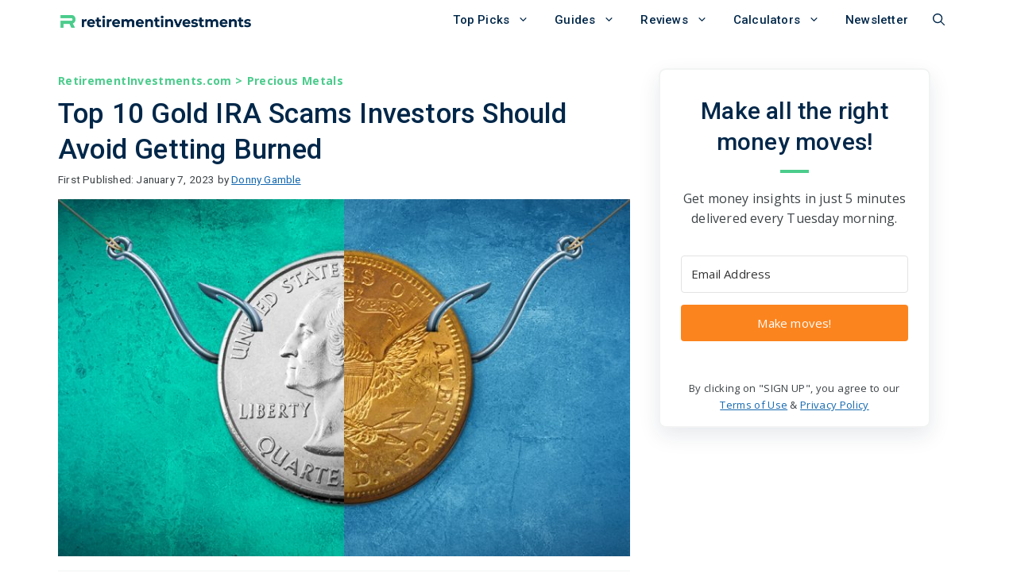

--- FILE ---
content_type: text/html; charset=UTF-8
request_url: https://retirementinvestments.com/precious-metals/gold-ira-scams/
body_size: 58676
content:
<!DOCTYPE html>
<html lang="en-US" prefix="og: https://ogp.me/ns#">
<head><meta charset="UTF-8"><script>if(navigator.userAgent.match(/MSIE|Internet Explorer/i)||navigator.userAgent.match(/Trident\/7\..*?rv:11/i)){var href=document.location.href;if(!href.match(/[?&]nowprocket/)){if(href.indexOf("?")==-1){if(href.indexOf("#")==-1){document.location.href=href+"?nowprocket=1"}else{document.location.href=href.replace("#","?nowprocket=1#")}}else{if(href.indexOf("#")==-1){document.location.href=href+"&nowprocket=1"}else{document.location.href=href.replace("#","&nowprocket=1#")}}}}</script><script>(()=>{class RocketLazyLoadScripts{constructor(){this.v="2.0.3",this.userEvents=["keydown","keyup","mousedown","mouseup","mousemove","mouseover","mouseenter","mouseout","mouseleave","touchmove","touchstart","touchend","touchcancel","wheel","click","dblclick","input","visibilitychange"],this.attributeEvents=["onblur","onclick","oncontextmenu","ondblclick","onfocus","onmousedown","onmouseenter","onmouseleave","onmousemove","onmouseout","onmouseover","onmouseup","onmousewheel","onscroll","onsubmit"]}async t(){this.i(),this.o(),/iP(ad|hone)/.test(navigator.userAgent)&&this.h(),this.u(),this.l(this),this.m(),this.k(this),this.p(this),this._(),await Promise.all([this.R(),this.L()]),this.lastBreath=Date.now(),this.S(this),this.P(),this.D(),this.O(),this.M(),await this.C(this.delayedScripts.normal),await this.C(this.delayedScripts.defer),await this.C(this.delayedScripts.async),this.F("domReady"),await this.T(),await this.j(),await this.I(),this.F("windowLoad"),await this.A(),window.dispatchEvent(new Event("rocket-allScriptsLoaded")),this.everythingLoaded=!0,this.lastTouchEnd&&await new Promise((t=>setTimeout(t,500-Date.now()+this.lastTouchEnd))),this.H(),this.F("all"),this.U(),this.W()}i(){this.CSPIssue=sessionStorage.getItem("rocketCSPIssue"),document.addEventListener("securitypolicyviolation",(t=>{this.CSPIssue||"script-src-elem"!==t.violatedDirective||"data"!==t.blockedURI||(this.CSPIssue=!0,sessionStorage.setItem("rocketCSPIssue",!0))}),{isRocket:!0})}o(){window.addEventListener("pageshow",(t=>{this.persisted=t.persisted,this.realWindowLoadedFired=!0}),{isRocket:!0}),window.addEventListener("pagehide",(()=>{this.onFirstUserAction=null}),{isRocket:!0})}h(){let t;function e(e){t=e}window.addEventListener("touchstart",e,{isRocket:!0}),window.addEventListener("touchend",(function i(o){Math.abs(o.changedTouches[0].pageX-t.changedTouches[0].pageX)<10&&Math.abs(o.changedTouches[0].pageY-t.changedTouches[0].pageY)<10&&o.timeStamp-t.timeStamp<200&&(o.target.dispatchEvent(new PointerEvent("click",{target:o.target,bubbles:!0,cancelable:!0,detail:1})),event.preventDefault(),window.removeEventListener("touchstart",e,{isRocket:!0}),window.removeEventListener("touchend",i,{isRocket:!0}))}),{isRocket:!0})}q(t){this.userActionTriggered||("mousemove"!==t.type||this.firstMousemoveIgnored?"keyup"===t.type||"mouseover"===t.type||"mouseout"===t.type||(this.userActionTriggered=!0,this.onFirstUserAction&&this.onFirstUserAction()):this.firstMousemoveIgnored=!0),"click"===t.type&&t.preventDefault(),this.savedUserEvents.length>0&&(t.stopPropagation(),t.stopImmediatePropagation()),"touchstart"===this.lastEvent&&"touchend"===t.type&&(this.lastTouchEnd=Date.now()),"click"===t.type&&(this.lastTouchEnd=0),this.lastEvent=t.type,this.savedUserEvents.push(t)}u(){this.savedUserEvents=[],this.userEventHandler=this.q.bind(this),this.userEvents.forEach((t=>window.addEventListener(t,this.userEventHandler,{passive:!1,isRocket:!0})))}U(){this.userEvents.forEach((t=>window.removeEventListener(t,this.userEventHandler,{passive:!1,isRocket:!0}))),this.savedUserEvents.forEach((t=>{t.target.dispatchEvent(new window[t.constructor.name](t.type,t))}))}m(){this.eventsMutationObserver=new MutationObserver((t=>{const e="return false";for(const i of t){if("attributes"===i.type){const t=i.target.getAttribute(i.attributeName);t&&t!==e&&(i.target.setAttribute("data-rocket-"+i.attributeName,t),i.target["rocket"+i.attributeName]=new Function("event",t),i.target.setAttribute(i.attributeName,e))}"childList"===i.type&&i.addedNodes.forEach((t=>{if(t.nodeType===Node.ELEMENT_NODE)for(const i of t.attributes)this.attributeEvents.includes(i.name)&&i.value&&""!==i.value&&(t.setAttribute("data-rocket-"+i.name,i.value),t["rocket"+i.name]=new Function("event",i.value),t.setAttribute(i.name,e))}))}})),this.eventsMutationObserver.observe(document,{subtree:!0,childList:!0,attributeFilter:this.attributeEvents})}H(){this.eventsMutationObserver.disconnect(),this.attributeEvents.forEach((t=>{document.querySelectorAll("[data-rocket-"+t+"]").forEach((e=>{e.setAttribute(t,e.getAttribute("data-rocket-"+t)),e.removeAttribute("data-rocket-"+t)}))}))}k(t){Object.defineProperty(HTMLElement.prototype,"onclick",{get(){return this.rocketonclick||null},set(e){this.rocketonclick=e,this.setAttribute(t.everythingLoaded?"onclick":"data-rocket-onclick","this.rocketonclick(event)")}})}S(t){function e(e,i){let o=e[i];e[i]=null,Object.defineProperty(e,i,{get:()=>o,set(s){t.everythingLoaded?o=s:e["rocket"+i]=o=s}})}e(document,"onreadystatechange"),e(window,"onload"),e(window,"onpageshow");try{Object.defineProperty(document,"readyState",{get:()=>t.rocketReadyState,set(e){t.rocketReadyState=e},configurable:!0}),document.readyState="loading"}catch(t){console.log("WPRocket DJE readyState conflict, bypassing")}}l(t){this.originalAddEventListener=EventTarget.prototype.addEventListener,this.originalRemoveEventListener=EventTarget.prototype.removeEventListener,this.savedEventListeners=[],EventTarget.prototype.addEventListener=function(e,i,o){o&&o.isRocket||!t.B(e,this)&&!t.userEvents.includes(e)||t.B(e,this)&&!t.userActionTriggered||e.startsWith("rocket-")||t.everythingLoaded?t.originalAddEventListener.call(this,e,i,o):t.savedEventListeners.push({target:this,remove:!1,type:e,func:i,options:o})},EventTarget.prototype.removeEventListener=function(e,i,o){o&&o.isRocket||!t.B(e,this)&&!t.userEvents.includes(e)||t.B(e,this)&&!t.userActionTriggered||e.startsWith("rocket-")||t.everythingLoaded?t.originalRemoveEventListener.call(this,e,i,o):t.savedEventListeners.push({target:this,remove:!0,type:e,func:i,options:o})}}F(t){"all"===t&&(EventTarget.prototype.addEventListener=this.originalAddEventListener,EventTarget.prototype.removeEventListener=this.originalRemoveEventListener),this.savedEventListeners=this.savedEventListeners.filter((e=>{let i=e.type,o=e.target||window;return"domReady"===t&&"DOMContentLoaded"!==i&&"readystatechange"!==i||("windowLoad"===t&&"load"!==i&&"readystatechange"!==i&&"pageshow"!==i||(this.B(i,o)&&(i="rocket-"+i),e.remove?o.removeEventListener(i,e.func,e.options):o.addEventListener(i,e.func,e.options),!1))}))}p(t){let e;function i(e){return t.everythingLoaded?e:e.split(" ").map((t=>"load"===t||t.startsWith("load.")?"rocket-jquery-load":t)).join(" ")}function o(o){function s(e){const s=o.fn[e];o.fn[e]=o.fn.init.prototype[e]=function(){return this[0]===window&&t.userActionTriggered&&("string"==typeof arguments[0]||arguments[0]instanceof String?arguments[0]=i(arguments[0]):"object"==typeof arguments[0]&&Object.keys(arguments[0]).forEach((t=>{const e=arguments[0][t];delete arguments[0][t],arguments[0][i(t)]=e}))),s.apply(this,arguments),this}}if(o&&o.fn&&!t.allJQueries.includes(o)){const e={DOMContentLoaded:[],"rocket-DOMContentLoaded":[]};for(const t in e)document.addEventListener(t,(()=>{e[t].forEach((t=>t()))}),{isRocket:!0});o.fn.ready=o.fn.init.prototype.ready=function(i){function s(){parseInt(o.fn.jquery)>2?setTimeout((()=>i.bind(document)(o))):i.bind(document)(o)}return t.realDomReadyFired?!t.userActionTriggered||t.fauxDomReadyFired?s():e["rocket-DOMContentLoaded"].push(s):e.DOMContentLoaded.push(s),o([])},s("on"),s("one"),s("off"),t.allJQueries.push(o)}e=o}t.allJQueries=[],o(window.jQuery),Object.defineProperty(window,"jQuery",{get:()=>e,set(t){o(t)}})}P(){const t=new Map;document.write=document.writeln=function(e){const i=document.currentScript,o=document.createRange(),s=i.parentElement;let n=t.get(i);void 0===n&&(n=i.nextSibling,t.set(i,n));const c=document.createDocumentFragment();o.setStart(c,0),c.appendChild(o.createContextualFragment(e)),s.insertBefore(c,n)}}async R(){return new Promise((t=>{this.userActionTriggered?t():this.onFirstUserAction=t}))}async L(){return new Promise((t=>{document.addEventListener("DOMContentLoaded",(()=>{this.realDomReadyFired=!0,t()}),{isRocket:!0})}))}async I(){return this.realWindowLoadedFired?Promise.resolve():new Promise((t=>{window.addEventListener("load",t,{isRocket:!0})}))}M(){this.pendingScripts=[];this.scriptsMutationObserver=new MutationObserver((t=>{for(const e of t)e.addedNodes.forEach((t=>{"SCRIPT"!==t.tagName||t.noModule||t.isWPRocket||this.pendingScripts.push({script:t,promise:new Promise((e=>{const i=()=>{const i=this.pendingScripts.findIndex((e=>e.script===t));i>=0&&this.pendingScripts.splice(i,1),e()};t.addEventListener("load",i,{isRocket:!0}),t.addEventListener("error",i,{isRocket:!0}),setTimeout(i,1e3)}))})}))})),this.scriptsMutationObserver.observe(document,{childList:!0,subtree:!0})}async j(){await this.J(),this.pendingScripts.length?(await this.pendingScripts[0].promise,await this.j()):this.scriptsMutationObserver.disconnect()}D(){this.delayedScripts={normal:[],async:[],defer:[]},document.querySelectorAll("script[type$=rocketlazyloadscript]").forEach((t=>{t.hasAttribute("data-rocket-src")?t.hasAttribute("async")&&!1!==t.async?this.delayedScripts.async.push(t):t.hasAttribute("defer")&&!1!==t.defer||"module"===t.getAttribute("data-rocket-type")?this.delayedScripts.defer.push(t):this.delayedScripts.normal.push(t):this.delayedScripts.normal.push(t)}))}async _(){await this.L();let t=[];document.querySelectorAll("script[type$=rocketlazyloadscript][data-rocket-src]").forEach((e=>{let i=e.getAttribute("data-rocket-src");if(i&&!i.startsWith("data:")){i.startsWith("//")&&(i=location.protocol+i);try{const o=new URL(i).origin;o!==location.origin&&t.push({src:o,crossOrigin:e.crossOrigin||"module"===e.getAttribute("data-rocket-type")})}catch(t){}}})),t=[...new Map(t.map((t=>[JSON.stringify(t),t]))).values()],this.N(t,"preconnect")}async $(t){if(await this.G(),!0!==t.noModule||!("noModule"in HTMLScriptElement.prototype))return new Promise((e=>{let i;function o(){(i||t).setAttribute("data-rocket-status","executed"),e()}try{if(navigator.userAgent.includes("Firefox/")||""===navigator.vendor||this.CSPIssue)i=document.createElement("script"),[...t.attributes].forEach((t=>{let e=t.nodeName;"type"!==e&&("data-rocket-type"===e&&(e="type"),"data-rocket-src"===e&&(e="src"),i.setAttribute(e,t.nodeValue))})),t.text&&(i.text=t.text),t.nonce&&(i.nonce=t.nonce),i.hasAttribute("src")?(i.addEventListener("load",o,{isRocket:!0}),i.addEventListener("error",(()=>{i.setAttribute("data-rocket-status","failed-network"),e()}),{isRocket:!0}),setTimeout((()=>{i.isConnected||e()}),1)):(i.text=t.text,o()),i.isWPRocket=!0,t.parentNode.replaceChild(i,t);else{const i=t.getAttribute("data-rocket-type"),s=t.getAttribute("data-rocket-src");i?(t.type=i,t.removeAttribute("data-rocket-type")):t.removeAttribute("type"),t.addEventListener("load",o,{isRocket:!0}),t.addEventListener("error",(i=>{this.CSPIssue&&i.target.src.startsWith("data:")?(console.log("WPRocket: CSP fallback activated"),t.removeAttribute("src"),this.$(t).then(e)):(t.setAttribute("data-rocket-status","failed-network"),e())}),{isRocket:!0}),s?(t.fetchPriority="high",t.removeAttribute("data-rocket-src"),t.src=s):t.src="data:text/javascript;base64,"+window.btoa(unescape(encodeURIComponent(t.text)))}}catch(i){t.setAttribute("data-rocket-status","failed-transform"),e()}}));t.setAttribute("data-rocket-status","skipped")}async C(t){const e=t.shift();return e?(e.isConnected&&await this.$(e),this.C(t)):Promise.resolve()}O(){this.N([...this.delayedScripts.normal,...this.delayedScripts.defer,...this.delayedScripts.async],"preload")}N(t,e){this.trash=this.trash||[];let i=!0;var o=document.createDocumentFragment();t.forEach((t=>{const s=t.getAttribute&&t.getAttribute("data-rocket-src")||t.src;if(s&&!s.startsWith("data:")){const n=document.createElement("link");n.href=s,n.rel=e,"preconnect"!==e&&(n.as="script",n.fetchPriority=i?"high":"low"),t.getAttribute&&"module"===t.getAttribute("data-rocket-type")&&(n.crossOrigin=!0),t.crossOrigin&&(n.crossOrigin=t.crossOrigin),t.integrity&&(n.integrity=t.integrity),t.nonce&&(n.nonce=t.nonce),o.appendChild(n),this.trash.push(n),i=!1}})),document.head.appendChild(o)}W(){this.trash.forEach((t=>t.remove()))}async T(){try{document.readyState="interactive"}catch(t){}this.fauxDomReadyFired=!0;try{await this.G(),document.dispatchEvent(new Event("rocket-readystatechange")),await this.G(),document.rocketonreadystatechange&&document.rocketonreadystatechange(),await this.G(),document.dispatchEvent(new Event("rocket-DOMContentLoaded")),await this.G(),window.dispatchEvent(new Event("rocket-DOMContentLoaded"))}catch(t){console.error(t)}}async A(){try{document.readyState="complete"}catch(t){}try{await this.G(),document.dispatchEvent(new Event("rocket-readystatechange")),await this.G(),document.rocketonreadystatechange&&document.rocketonreadystatechange(),await this.G(),window.dispatchEvent(new Event("rocket-load")),await this.G(),window.rocketonload&&window.rocketonload(),await this.G(),this.allJQueries.forEach((t=>t(window).trigger("rocket-jquery-load"))),await this.G();const t=new Event("rocket-pageshow");t.persisted=this.persisted,window.dispatchEvent(t),await this.G(),window.rocketonpageshow&&window.rocketonpageshow({persisted:this.persisted})}catch(t){console.error(t)}}async G(){Date.now()-this.lastBreath>45&&(await this.J(),this.lastBreath=Date.now())}async J(){return document.hidden?new Promise((t=>setTimeout(t))):new Promise((t=>requestAnimationFrame(t)))}B(t,e){return e===document&&"readystatechange"===t||(e===document&&"DOMContentLoaded"===t||(e===window&&"DOMContentLoaded"===t||(e===window&&"load"===t||e===window&&"pageshow"===t)))}static run(){(new RocketLazyLoadScripts).t()}}RocketLazyLoadScripts.run()})();</script>
	
			<script type="rocketlazyloadscript" data-rocket-type="text/javascript">
			window.flatStyles = window.flatStyles || ''

			window.lightspeedOptimizeStylesheet = function () {
				const currentStylesheet = document.querySelector( '.tcb-lightspeed-style:not([data-ls-optimized])' )

				if ( currentStylesheet ) {
					try {
						if ( currentStylesheet.sheet && currentStylesheet.sheet.cssRules ) {
							if ( window.flatStyles ) {
								if ( this.optimizing ) {
									setTimeout( window.lightspeedOptimizeStylesheet.bind( this ), 24 )
								} else {
									this.optimizing = true;

									let rulesIndex = 0;

									while ( rulesIndex < currentStylesheet.sheet.cssRules.length ) {
										const rule = currentStylesheet.sheet.cssRules[ rulesIndex ]
										/* remove rules that already exist in the page */
										if ( rule.type === CSSRule.STYLE_RULE && window.flatStyles.includes( `${rule.selectorText}{` ) ) {
											currentStylesheet.sheet.deleteRule( rulesIndex )
										} else {
											rulesIndex ++
										}
									}
									/* optimize, mark it such, move to the next file, append the styles we have until now */
									currentStylesheet.setAttribute( 'data-ls-optimized', '1' )

									window.flatStyles += currentStylesheet.innerHTML

									this.optimizing = false
								}
							} else {
								window.flatStyles = currentStylesheet.innerHTML
								currentStylesheet.setAttribute( 'data-ls-optimized', '1' )
							}
						}
					} catch ( error ) {
						console.warn( error )
					}

					if ( currentStylesheet.parentElement.tagName !== 'HEAD' ) {
						/* always make sure that those styles end up in the head */
						const stylesheetID = currentStylesheet.id;
						/**
						 * make sure that there is only one copy of the css
						 * e.g display CSS
						 */
						if ( ( ! stylesheetID || ( stylesheetID && ! document.querySelector( `head #${stylesheetID}` ) ) ) ) {
							document.head.prepend( currentStylesheet )
						} else {
							currentStylesheet.remove();
						}
					}
				}
			}

			window.lightspeedOptimizeFlat = function ( styleSheetElement ) {
				if ( document.querySelectorAll( 'link[href*="thrive_flat.css"]' ).length > 1 ) {
					/* disable this flat if we already have one */
					styleSheetElement.setAttribute( 'disabled', true )
				} else {
					/* if this is the first one, make sure he's in head */
					if ( styleSheetElement.parentElement.tagName !== 'HEAD' ) {
						document.head.append( styleSheetElement )
					}
				}
			}
		</script>
		<meta name="viewport" content="width=device-width, initial-scale=1">
<!-- Search Engine Optimization by Rank Math PRO - https://rankmath.com/ -->
<title>Top 10 Gold IRA Scams Investors Should Avoid Getting Burned</title>
<meta name="description" content="These are the top gold IRA scams to avoid — you can steer clear of them by staying informed and consulting with experts when necessary."/>
<meta name="robots" content="follow, noindex"/>
<meta property="og:locale" content="en_US" />
<meta property="og:type" content="article" />
<meta property="og:title" content="Top 10 Gold IRA Scams Investors Should Avoid Getting Burned" />
<meta property="og:description" content="These are the top gold IRA scams to avoid — you can steer clear of them by staying informed and consulting with experts when necessary." />
<meta property="og:url" content="https://retirementinvestments.com/precious-metals/gold-ira-scams/" />
<meta property="og:site_name" content="Retirement Investments" />
<meta property="article:publisher" content="https://www.facebook.com/retirementinvestments/" />
<meta property="article:author" content="https://www.facebook.com/donnygamble" />
<meta property="article:section" content="Precious Metals" />
<meta property="og:updated_time" content="2025-05-29T15:42:51+00:00" />
<meta property="og:image" content="https://retirementinvestments.com/wp-content/uploads/2023/01/gold-ira-scams.jpg" />
<meta property="og:image:secure_url" content="https://retirementinvestments.com/wp-content/uploads/2023/01/gold-ira-scams.jpg" />
<meta property="og:image:width" content="1024" />
<meta property="og:image:height" content="640" />
<meta property="og:image:alt" content="Gold IRA Scams" />
<meta property="og:image:type" content="image/jpeg" />
<meta property="article:published_time" content="2023-01-07T13:29:45+00:00" />
<meta property="article:modified_time" content="2025-05-29T15:42:51+00:00" />
<meta name="twitter:card" content="summary_large_image" />
<meta name="twitter:title" content="Top 10 Gold IRA Scams Investors Should Avoid Getting Burned" />
<meta name="twitter:description" content="These are the top gold IRA scams to avoid — you can steer clear of them by staying informed and consulting with experts when necessary." />
<meta name="twitter:site" content="@donnygamblejr" />
<meta name="twitter:creator" content="@donnygamblejr" />
<meta name="twitter:image" content="https://retirementinvestments.com/wp-content/uploads/2023/01/gold-ira-scams.jpg" />
<meta name="twitter:label1" content="Written by" />
<meta name="twitter:data1" content="Donny Gamble" />
<meta name="twitter:label2" content="Time to read" />
<meta name="twitter:data2" content="8 minutes" />
<script type="application/ld+json" class="rank-math-schema-pro">{"@context":"https://schema.org","@graph":[{"@type":"Place","@id":"https://retirementinvestments.com/#place","address":{"@type":"PostalAddress","streetAddress":"777 Brickell Ave #500-14648","addressLocality":"Miami","addressRegion":"FL","postalCode":"33131","addressCountry":"United States"}},{"@type":"Organization","@id":"https://retirementinvestments.com/#organization","name":"Retirement Investments","url":"https://retirementinvestments.com","sameAs":["https://www.facebook.com/retirementinvestments/","https://twitter.com/donnygamblejr"],"email":"hello@retirementinvestments.com","address":{"@type":"PostalAddress","streetAddress":"777 Brickell Ave #500-14648","addressLocality":"Miami","addressRegion":"FL","postalCode":"33131","addressCountry":"United States"},"logo":{"@type":"ImageObject","@id":"https://retirementinvestments.com/#logo","url":"https://retirementinvestments.com/wp-content/uploads/2022/11/cropped-Retirement-Investments_com-Favicon.png","contentUrl":"https://retirementinvestments.com/wp-content/uploads/2022/11/cropped-Retirement-Investments_com-Favicon.png","caption":"Retirement Investments","inLanguage":"en-US","width":"512","height":"512"},"contactPoint":[{"@type":"ContactPoint","telephone":"+1-786-529-1573","contactType":"customer support"}],"location":{"@id":"https://retirementinvestments.com/#place"}},{"@type":"WebSite","@id":"https://retirementinvestments.com/#website","url":"https://retirementinvestments.com","name":"Retirement Investments","publisher":{"@id":"https://retirementinvestments.com/#organization"},"inLanguage":"en-US"},{"@type":"ImageObject","@id":"https://retirementinvestments.com/wp-content/uploads/2023/01/gold-ira-scams.jpg","url":"https://retirementinvestments.com/wp-content/uploads/2023/01/gold-ira-scams.jpg","width":"1024","height":"640","caption":"Gold IRA Scams","inLanguage":"en-US"},{"@type":"BreadcrumbList","@id":"https://retirementinvestments.com/precious-metals/gold-ira-scams/#breadcrumb","itemListElement":[{"@type":"ListItem","position":"1","item":{"@id":"https://retirementinvestments.com","name":"Home"}},{"@type":"ListItem","position":"2","item":{"@id":"https://retirementinvestments.com/precious-metals/gold-ira-scams/","name":"Top 10 Gold IRA Scams Investors Should Avoid Getting Burned"}}]},{"@type":"WebPage","@id":"https://retirementinvestments.com/precious-metals/gold-ira-scams/#webpage","url":"https://retirementinvestments.com/precious-metals/gold-ira-scams/","name":"Top 10 Gold IRA Scams Investors Should Avoid Getting Burned","datePublished":"2023-01-07T13:29:45+00:00","dateModified":"2025-05-29T15:42:51+00:00","isPartOf":{"@id":"https://retirementinvestments.com/#website"},"primaryImageOfPage":{"@id":"https://retirementinvestments.com/wp-content/uploads/2023/01/gold-ira-scams.jpg"},"inLanguage":"en-US","breadcrumb":{"@id":"https://retirementinvestments.com/precious-metals/gold-ira-scams/#breadcrumb"}},{"@type":"Person","@id":"https://retirementinvestments.com/author/donny/","name":"Donny Gamble","description":"I'm Donny. I'm a world traveler, investor, entrepreneur, and online marketing aficionado who has a big appetite to compete and disrupt big markets.","url":"https://retirementinvestments.com/author/donny/","image":{"@type":"ImageObject","@id":"https://secure.gravatar.com/avatar/1ae0afa8645cfdff18ea412f7b6d70b5829be2551dce5c156b9ebe439c4f5e70?s=96&amp;d=mm&amp;r=g","url":"https://secure.gravatar.com/avatar/1ae0afa8645cfdff18ea412f7b6d70b5829be2551dce5c156b9ebe439c4f5e70?s=96&amp;d=mm&amp;r=g","caption":"Donny Gamble","inLanguage":"en-US"},"sameAs":["https://twitter.com/donnygamblejr"],"worksFor":{"@id":"https://retirementinvestments.com/#organization"}},{"@type":"BlogPosting","headline":"Top 10 Gold IRA Scams Investors Should Avoid Getting Burned","keywords":"gold ira scams","datePublished":"2023-01-07T13:29:45+00:00","dateModified":"2025-05-29T15:42:51+00:00","author":{"@id":"https://retirementinvestments.com/author/donny/","name":"Donny Gamble"},"publisher":{"@id":"https://retirementinvestments.com/#organization"},"description":"These are the top gold IRA scams to avoid \u2014 you can steer clear of them by staying informed and consulting with experts when necessary.","name":"Top 10 Gold IRA Scams Investors Should Avoid Getting Burned","@id":"https://retirementinvestments.com/precious-metals/gold-ira-scams/#richSnippet","isPartOf":{"@id":"https://retirementinvestments.com/precious-metals/gold-ira-scams/#webpage"},"image":{"@id":"https://retirementinvestments.com/wp-content/uploads/2023/01/gold-ira-scams.jpg"},"inLanguage":"en-US","mainEntityOfPage":{"@id":"https://retirementinvestments.com/precious-metals/gold-ira-scams/#webpage"}}]}</script>
<!-- /Rank Math WordPress SEO plugin -->

<link rel='dns-prefetch' href='//cdn.jsdelivr.net' />
<link href='https://fonts.gstatic.com' crossorigin rel='preconnect' />
<link href='https://fonts.googleapis.com' crossorigin rel='preconnect' />
<link rel="alternate" type="application/rss+xml" title="Retirement Investments &raquo; Feed" href="https://retirementinvestments.com/feed/" />
<link rel="alternate" type="application/rss+xml" title="Retirement Investments &raquo; Comments Feed" href="https://retirementinvestments.com/comments/feed/" />
<link rel="alternate" title="oEmbed (JSON)" type="application/json+oembed" href="https://retirementinvestments.com/wp-json/oembed/1.0/embed?url=https%3A%2F%2Fretirementinvestments.com%2Fprecious-metals%2Fgold-ira-scams%2F" />
<link rel="alternate" title="oEmbed (XML)" type="text/xml+oembed" href="https://retirementinvestments.com/wp-json/oembed/1.0/embed?url=https%3A%2F%2Fretirementinvestments.com%2Fprecious-metals%2Fgold-ira-scams%2F&#038;format=xml" />
<style id='wp-img-auto-sizes-contain-inline-css'>
img:is([sizes=auto i],[sizes^="auto," i]){contain-intrinsic-size:3000px 1500px}
/*# sourceURL=wp-img-auto-sizes-contain-inline-css */
</style>
<style id='wp-emoji-styles-inline-css'>

	img.wp-smiley, img.emoji {
		display: inline !important;
		border: none !important;
		box-shadow: none !important;
		height: 1em !important;
		width: 1em !important;
		margin: 0 0.07em !important;
		vertical-align: -0.1em !important;
		background: none !important;
		padding: 0 !important;
	}
/*# sourceURL=wp-emoji-styles-inline-css */
</style>
<style id='wp-block-library-inline-css'>
:root{--wp-block-synced-color:#7a00df;--wp-block-synced-color--rgb:122,0,223;--wp-bound-block-color:var(--wp-block-synced-color);--wp-editor-canvas-background:#ddd;--wp-admin-theme-color:#007cba;--wp-admin-theme-color--rgb:0,124,186;--wp-admin-theme-color-darker-10:#006ba1;--wp-admin-theme-color-darker-10--rgb:0,107,160.5;--wp-admin-theme-color-darker-20:#005a87;--wp-admin-theme-color-darker-20--rgb:0,90,135;--wp-admin-border-width-focus:2px}@media (min-resolution:192dpi){:root{--wp-admin-border-width-focus:1.5px}}.wp-element-button{cursor:pointer}:root .has-very-light-gray-background-color{background-color:#eee}:root .has-very-dark-gray-background-color{background-color:#313131}:root .has-very-light-gray-color{color:#eee}:root .has-very-dark-gray-color{color:#313131}:root .has-vivid-green-cyan-to-vivid-cyan-blue-gradient-background{background:linear-gradient(135deg,#00d084,#0693e3)}:root .has-purple-crush-gradient-background{background:linear-gradient(135deg,#34e2e4,#4721fb 50%,#ab1dfe)}:root .has-hazy-dawn-gradient-background{background:linear-gradient(135deg,#faaca8,#dad0ec)}:root .has-subdued-olive-gradient-background{background:linear-gradient(135deg,#fafae1,#67a671)}:root .has-atomic-cream-gradient-background{background:linear-gradient(135deg,#fdd79a,#004a59)}:root .has-nightshade-gradient-background{background:linear-gradient(135deg,#330968,#31cdcf)}:root .has-midnight-gradient-background{background:linear-gradient(135deg,#020381,#2874fc)}:root{--wp--preset--font-size--normal:16px;--wp--preset--font-size--huge:42px}.has-regular-font-size{font-size:1em}.has-larger-font-size{font-size:2.625em}.has-normal-font-size{font-size:var(--wp--preset--font-size--normal)}.has-huge-font-size{font-size:var(--wp--preset--font-size--huge)}.has-text-align-center{text-align:center}.has-text-align-left{text-align:left}.has-text-align-right{text-align:right}.has-fit-text{white-space:nowrap!important}#end-resizable-editor-section{display:none}.aligncenter{clear:both}.items-justified-left{justify-content:flex-start}.items-justified-center{justify-content:center}.items-justified-right{justify-content:flex-end}.items-justified-space-between{justify-content:space-between}.screen-reader-text{border:0;clip-path:inset(50%);height:1px;margin:-1px;overflow:hidden;padding:0;position:absolute;width:1px;word-wrap:normal!important}.screen-reader-text:focus{background-color:#ddd;clip-path:none;color:#444;display:block;font-size:1em;height:auto;left:5px;line-height:normal;padding:15px 23px 14px;text-decoration:none;top:5px;width:auto;z-index:100000}html :where(.has-border-color){border-style:solid}html :where([style*=border-top-color]){border-top-style:solid}html :where([style*=border-right-color]){border-right-style:solid}html :where([style*=border-bottom-color]){border-bottom-style:solid}html :where([style*=border-left-color]){border-left-style:solid}html :where([style*=border-width]){border-style:solid}html :where([style*=border-top-width]){border-top-style:solid}html :where([style*=border-right-width]){border-right-style:solid}html :where([style*=border-bottom-width]){border-bottom-style:solid}html :where([style*=border-left-width]){border-left-style:solid}html :where(img[class*=wp-image-]){height:auto;max-width:100%}:where(figure){margin:0 0 1em}html :where(.is-position-sticky){--wp-admin--admin-bar--position-offset:var(--wp-admin--admin-bar--height,0px)}@media screen and (max-width:600px){html :where(.is-position-sticky){--wp-admin--admin-bar--position-offset:0px}}

/*# sourceURL=wp-block-library-inline-css */
</style><style id='wp-block-heading-inline-css'>
h1:where(.wp-block-heading).has-background,h2:where(.wp-block-heading).has-background,h3:where(.wp-block-heading).has-background,h4:where(.wp-block-heading).has-background,h5:where(.wp-block-heading).has-background,h6:where(.wp-block-heading).has-background{padding:1.25em 2.375em}h1.has-text-align-left[style*=writing-mode]:where([style*=vertical-lr]),h1.has-text-align-right[style*=writing-mode]:where([style*=vertical-rl]),h2.has-text-align-left[style*=writing-mode]:where([style*=vertical-lr]),h2.has-text-align-right[style*=writing-mode]:where([style*=vertical-rl]),h3.has-text-align-left[style*=writing-mode]:where([style*=vertical-lr]),h3.has-text-align-right[style*=writing-mode]:where([style*=vertical-rl]),h4.has-text-align-left[style*=writing-mode]:where([style*=vertical-lr]),h4.has-text-align-right[style*=writing-mode]:where([style*=vertical-rl]),h5.has-text-align-left[style*=writing-mode]:where([style*=vertical-lr]),h5.has-text-align-right[style*=writing-mode]:where([style*=vertical-rl]),h6.has-text-align-left[style*=writing-mode]:where([style*=vertical-lr]),h6.has-text-align-right[style*=writing-mode]:where([style*=vertical-rl]){rotate:180deg}
/*# sourceURL=https://retirementinvestments.com/wp-includes/blocks/heading/style.min.css */
</style>
<style id='wp-block-list-inline-css'>
ol,ul{box-sizing:border-box}:root :where(.wp-block-list.has-background){padding:1.25em 2.375em}
/*# sourceURL=https://retirementinvestments.com/wp-includes/blocks/list/style.min.css */
</style>
<style id='wp-block-paragraph-inline-css'>
.is-small-text{font-size:.875em}.is-regular-text{font-size:1em}.is-large-text{font-size:2.25em}.is-larger-text{font-size:3em}.has-drop-cap:not(:focus):first-letter{float:left;font-size:8.4em;font-style:normal;font-weight:100;line-height:.68;margin:.05em .1em 0 0;text-transform:uppercase}body.rtl .has-drop-cap:not(:focus):first-letter{float:none;margin-left:.1em}p.has-drop-cap.has-background{overflow:hidden}:root :where(p.has-background){padding:1.25em 2.375em}:where(p.has-text-color:not(.has-link-color)) a{color:inherit}p.has-text-align-left[style*="writing-mode:vertical-lr"],p.has-text-align-right[style*="writing-mode:vertical-rl"]{rotate:180deg}
/*# sourceURL=https://retirementinvestments.com/wp-includes/blocks/paragraph/style.min.css */
</style>
<style id='global-styles-inline-css'>
:root{--wp--preset--aspect-ratio--square: 1;--wp--preset--aspect-ratio--4-3: 4/3;--wp--preset--aspect-ratio--3-4: 3/4;--wp--preset--aspect-ratio--3-2: 3/2;--wp--preset--aspect-ratio--2-3: 2/3;--wp--preset--aspect-ratio--16-9: 16/9;--wp--preset--aspect-ratio--9-16: 9/16;--wp--preset--color--black: #000000;--wp--preset--color--cyan-bluish-gray: #abb8c3;--wp--preset--color--white: #ffffff;--wp--preset--color--pale-pink: #f78da7;--wp--preset--color--vivid-red: #cf2e2e;--wp--preset--color--luminous-vivid-orange: #ff6900;--wp--preset--color--luminous-vivid-amber: #fcb900;--wp--preset--color--light-green-cyan: #7bdcb5;--wp--preset--color--vivid-green-cyan: #00d084;--wp--preset--color--pale-cyan-blue: #8ed1fc;--wp--preset--color--vivid-cyan-blue: #0693e3;--wp--preset--color--vivid-purple: #9b51e0;--wp--preset--color--contrast: var(--contrast);--wp--preset--color--contrast-2: var(--contrast-2);--wp--preset--color--contrast-3: var(--contrast-3);--wp--preset--color--base: var(--base);--wp--preset--color--base-2: var(--base-2);--wp--preset--color--base-3: var(--base-3);--wp--preset--color--logo-green: var(--logo-green);--wp--preset--color--logo-blue: var(--logo-blue);--wp--preset--color--accent: var(--accent);--wp--preset--color--link-blue: var(--link-blue);--wp--preset--color--purple: var(--purple);--wp--preset--color--light-purple: var(--light-purple);--wp--preset--color--pink: var(--pink);--wp--preset--color--light-pink: var(--light-pink);--wp--preset--color--yellow: var(--yellow);--wp--preset--color--light-yellow: var(--light-yellow);--wp--preset--color--green: var(--green);--wp--preset--color--light-green: var(--light-green);--wp--preset--gradient--vivid-cyan-blue-to-vivid-purple: linear-gradient(135deg,rgb(6,147,227) 0%,rgb(155,81,224) 100%);--wp--preset--gradient--light-green-cyan-to-vivid-green-cyan: linear-gradient(135deg,rgb(122,220,180) 0%,rgb(0,208,130) 100%);--wp--preset--gradient--luminous-vivid-amber-to-luminous-vivid-orange: linear-gradient(135deg,rgb(252,185,0) 0%,rgb(255,105,0) 100%);--wp--preset--gradient--luminous-vivid-orange-to-vivid-red: linear-gradient(135deg,rgb(255,105,0) 0%,rgb(207,46,46) 100%);--wp--preset--gradient--very-light-gray-to-cyan-bluish-gray: linear-gradient(135deg,rgb(238,238,238) 0%,rgb(169,184,195) 100%);--wp--preset--gradient--cool-to-warm-spectrum: linear-gradient(135deg,rgb(74,234,220) 0%,rgb(151,120,209) 20%,rgb(207,42,186) 40%,rgb(238,44,130) 60%,rgb(251,105,98) 80%,rgb(254,248,76) 100%);--wp--preset--gradient--blush-light-purple: linear-gradient(135deg,rgb(255,206,236) 0%,rgb(152,150,240) 100%);--wp--preset--gradient--blush-bordeaux: linear-gradient(135deg,rgb(254,205,165) 0%,rgb(254,45,45) 50%,rgb(107,0,62) 100%);--wp--preset--gradient--luminous-dusk: linear-gradient(135deg,rgb(255,203,112) 0%,rgb(199,81,192) 50%,rgb(65,88,208) 100%);--wp--preset--gradient--pale-ocean: linear-gradient(135deg,rgb(255,245,203) 0%,rgb(182,227,212) 50%,rgb(51,167,181) 100%);--wp--preset--gradient--electric-grass: linear-gradient(135deg,rgb(202,248,128) 0%,rgb(113,206,126) 100%);--wp--preset--gradient--midnight: linear-gradient(135deg,rgb(2,3,129) 0%,rgb(40,116,252) 100%);--wp--preset--font-size--small: 13px;--wp--preset--font-size--medium: 20px;--wp--preset--font-size--large: 36px;--wp--preset--font-size--x-large: 42px;--wp--preset--spacing--20: 0.44rem;--wp--preset--spacing--30: 0.67rem;--wp--preset--spacing--40: 1rem;--wp--preset--spacing--50: 1.5rem;--wp--preset--spacing--60: 2.25rem;--wp--preset--spacing--70: 3.38rem;--wp--preset--spacing--80: 5.06rem;--wp--preset--shadow--natural: 6px 6px 9px rgba(0, 0, 0, 0.2);--wp--preset--shadow--deep: 12px 12px 50px rgba(0, 0, 0, 0.4);--wp--preset--shadow--sharp: 6px 6px 0px rgba(0, 0, 0, 0.2);--wp--preset--shadow--outlined: 6px 6px 0px -3px rgb(255, 255, 255), 6px 6px rgb(0, 0, 0);--wp--preset--shadow--crisp: 6px 6px 0px rgb(0, 0, 0);}:where(.is-layout-flex){gap: 0.5em;}:where(.is-layout-grid){gap: 0.5em;}body .is-layout-flex{display: flex;}.is-layout-flex{flex-wrap: wrap;align-items: center;}.is-layout-flex > :is(*, div){margin: 0;}body .is-layout-grid{display: grid;}.is-layout-grid > :is(*, div){margin: 0;}:where(.wp-block-columns.is-layout-flex){gap: 2em;}:where(.wp-block-columns.is-layout-grid){gap: 2em;}:where(.wp-block-post-template.is-layout-flex){gap: 1.25em;}:where(.wp-block-post-template.is-layout-grid){gap: 1.25em;}.has-black-color{color: var(--wp--preset--color--black) !important;}.has-cyan-bluish-gray-color{color: var(--wp--preset--color--cyan-bluish-gray) !important;}.has-white-color{color: var(--wp--preset--color--white) !important;}.has-pale-pink-color{color: var(--wp--preset--color--pale-pink) !important;}.has-vivid-red-color{color: var(--wp--preset--color--vivid-red) !important;}.has-luminous-vivid-orange-color{color: var(--wp--preset--color--luminous-vivid-orange) !important;}.has-luminous-vivid-amber-color{color: var(--wp--preset--color--luminous-vivid-amber) !important;}.has-light-green-cyan-color{color: var(--wp--preset--color--light-green-cyan) !important;}.has-vivid-green-cyan-color{color: var(--wp--preset--color--vivid-green-cyan) !important;}.has-pale-cyan-blue-color{color: var(--wp--preset--color--pale-cyan-blue) !important;}.has-vivid-cyan-blue-color{color: var(--wp--preset--color--vivid-cyan-blue) !important;}.has-vivid-purple-color{color: var(--wp--preset--color--vivid-purple) !important;}.has-black-background-color{background-color: var(--wp--preset--color--black) !important;}.has-cyan-bluish-gray-background-color{background-color: var(--wp--preset--color--cyan-bluish-gray) !important;}.has-white-background-color{background-color: var(--wp--preset--color--white) !important;}.has-pale-pink-background-color{background-color: var(--wp--preset--color--pale-pink) !important;}.has-vivid-red-background-color{background-color: var(--wp--preset--color--vivid-red) !important;}.has-luminous-vivid-orange-background-color{background-color: var(--wp--preset--color--luminous-vivid-orange) !important;}.has-luminous-vivid-amber-background-color{background-color: var(--wp--preset--color--luminous-vivid-amber) !important;}.has-light-green-cyan-background-color{background-color: var(--wp--preset--color--light-green-cyan) !important;}.has-vivid-green-cyan-background-color{background-color: var(--wp--preset--color--vivid-green-cyan) !important;}.has-pale-cyan-blue-background-color{background-color: var(--wp--preset--color--pale-cyan-blue) !important;}.has-vivid-cyan-blue-background-color{background-color: var(--wp--preset--color--vivid-cyan-blue) !important;}.has-vivid-purple-background-color{background-color: var(--wp--preset--color--vivid-purple) !important;}.has-black-border-color{border-color: var(--wp--preset--color--black) !important;}.has-cyan-bluish-gray-border-color{border-color: var(--wp--preset--color--cyan-bluish-gray) !important;}.has-white-border-color{border-color: var(--wp--preset--color--white) !important;}.has-pale-pink-border-color{border-color: var(--wp--preset--color--pale-pink) !important;}.has-vivid-red-border-color{border-color: var(--wp--preset--color--vivid-red) !important;}.has-luminous-vivid-orange-border-color{border-color: var(--wp--preset--color--luminous-vivid-orange) !important;}.has-luminous-vivid-amber-border-color{border-color: var(--wp--preset--color--luminous-vivid-amber) !important;}.has-light-green-cyan-border-color{border-color: var(--wp--preset--color--light-green-cyan) !important;}.has-vivid-green-cyan-border-color{border-color: var(--wp--preset--color--vivid-green-cyan) !important;}.has-pale-cyan-blue-border-color{border-color: var(--wp--preset--color--pale-cyan-blue) !important;}.has-vivid-cyan-blue-border-color{border-color: var(--wp--preset--color--vivid-cyan-blue) !important;}.has-vivid-purple-border-color{border-color: var(--wp--preset--color--vivid-purple) !important;}.has-vivid-cyan-blue-to-vivid-purple-gradient-background{background: var(--wp--preset--gradient--vivid-cyan-blue-to-vivid-purple) !important;}.has-light-green-cyan-to-vivid-green-cyan-gradient-background{background: var(--wp--preset--gradient--light-green-cyan-to-vivid-green-cyan) !important;}.has-luminous-vivid-amber-to-luminous-vivid-orange-gradient-background{background: var(--wp--preset--gradient--luminous-vivid-amber-to-luminous-vivid-orange) !important;}.has-luminous-vivid-orange-to-vivid-red-gradient-background{background: var(--wp--preset--gradient--luminous-vivid-orange-to-vivid-red) !important;}.has-very-light-gray-to-cyan-bluish-gray-gradient-background{background: var(--wp--preset--gradient--very-light-gray-to-cyan-bluish-gray) !important;}.has-cool-to-warm-spectrum-gradient-background{background: var(--wp--preset--gradient--cool-to-warm-spectrum) !important;}.has-blush-light-purple-gradient-background{background: var(--wp--preset--gradient--blush-light-purple) !important;}.has-blush-bordeaux-gradient-background{background: var(--wp--preset--gradient--blush-bordeaux) !important;}.has-luminous-dusk-gradient-background{background: var(--wp--preset--gradient--luminous-dusk) !important;}.has-pale-ocean-gradient-background{background: var(--wp--preset--gradient--pale-ocean) !important;}.has-electric-grass-gradient-background{background: var(--wp--preset--gradient--electric-grass) !important;}.has-midnight-gradient-background{background: var(--wp--preset--gradient--midnight) !important;}.has-small-font-size{font-size: var(--wp--preset--font-size--small) !important;}.has-medium-font-size{font-size: var(--wp--preset--font-size--medium) !important;}.has-large-font-size{font-size: var(--wp--preset--font-size--large) !important;}.has-x-large-font-size{font-size: var(--wp--preset--font-size--x-large) !important;}
/*# sourceURL=global-styles-inline-css */
</style>

<style id='classic-theme-styles-inline-css'>
/*! This file is auto-generated */
.wp-block-button__link{color:#fff;background-color:#32373c;border-radius:9999px;box-shadow:none;text-decoration:none;padding:calc(.667em + 2px) calc(1.333em + 2px);font-size:1.125em}.wp-block-file__button{background:#32373c;color:#fff;text-decoration:none}
/*# sourceURL=/wp-includes/css/classic-themes.min.css */
</style>
<link data-minify="1" rel='stylesheet' id='key-takeaways-css' href='https://retirementinvestments.com/wp-content/cache/background-css/1/retirementinvestments.com/wp-content/cache/min/1/wp-content/themes/retirement-investments/assets/blocks/key-takeaways/key-takeaways.css?ver=1752037039&wpr_t=1765301726' media='all' />
<link data-minify="1" rel='stylesheet' id='pros-cons-css' href='https://retirementinvestments.com/wp-content/cache/background-css/1/retirementinvestments.com/wp-content/cache/min/1/wp-content/themes/retirement-investments/assets/blocks/pros-cons/pros-cons.css?ver=1752037039&wpr_t=1765301726' media='all' />
<link data-minify="1" rel='stylesheet' id='author-on-hover-css' href='https://retirementinvestments.com/wp-content/cache/min/1/wp-content/plugins/author-on-hover/public/css/author-on-hover-public.css?ver=1752037054' media='all' />
<link data-minify="1" rel='stylesheet' id='author-on-hover-font-awesome-css' href='https://retirementinvestments.com/wp-content/cache/min/1/npm/@fortawesome/fontawesome-free@5.15.4/css/all.min.css?ver=1752037054' media='all' />
<link data-minify="1" rel='stylesheet' id='author-on-hover-fa5-v4-shims-css' href='https://retirementinvestments.com/wp-content/cache/min/1/npm/@fortawesome/fontawesome-free@5.15.4/css/v4-shims.min.css?ver=1752037054' media='all' />
<link rel='stylesheet' id='generateblocks-google-fonts-css' href='https://fonts.googleapis.com/css?family=Roboto:100,100italic,300,300italic,regular,italic,500,500italic,700,700italic,900,900italic|Open+Sans:regular,italic,300,300italic,600,600italic,700,700italic,800,800italic&#038;display=swap' media='all' />
<link rel='stylesheet' id='lasso-live-css' href='https://retirementinvestments.com/wp-content/cache/background-css/1/retirementinvestments.com/wp-content/plugins/lasso/admin/assets/css/lasso-live.min.css?ver=1765176673&wpr_t=1765301726' media='all' />
<link rel='stylesheet' id='lasso-table-frontend-css' href='https://retirementinvestments.com/wp-content/plugins/lasso/admin/assets/css/lasso-table-frontend.min.css?ver=1765176673' media='all' />
<link data-minify="1" rel='stylesheet' id='thisbit-tabs-css' href='https://retirementinvestments.com/wp-content/cache/min/1/wp-content/themes/retirement-investments/assets/tabs/tabs.css?ver=1752037039' media='all' />
<link rel='stylesheet' id='generate-style-css' href='https://retirementinvestments.com/wp-content/themes/generatepress/assets/css/main.min.css?ver=3.6.1' media='all' />
<style id='generate-style-inline-css'>
.no-featured-image-padding .featured-image {margin-left:-0px;margin-right:-0px;}.post-image-above-header .no-featured-image-padding .inside-article .featured-image {margin-top:-0px;}@media (max-width:768px){.no-featured-image-padding .featured-image {margin-left:-0px;margin-right:-0px;}.post-image-above-header .no-featured-image-padding .inside-article .featured-image {margin-top:-0px;}}
body{background-color:var(--base-3);color:var(--contrast-2);}a{color:var(--link-blue);}a{text-decoration:underline;}.entry-title a, .site-branding a, a.button, .wp-block-button__link, .main-navigation a{text-decoration:none;}a:hover, a:focus, a:active{color:var(--accent);}.wp-block-group__inner-container{max-width:1200px;margin-left:auto;margin-right:auto;}.site-header .header-image{width:240px;}.navigation-search{position:absolute;left:-99999px;pointer-events:none;visibility:hidden;z-index:20;width:100%;top:0;transition:opacity 100ms ease-in-out;opacity:0;}.navigation-search.nav-search-active{left:0;right:0;pointer-events:auto;visibility:visible;opacity:1;}.navigation-search input[type="search"]{outline:0;border:0;vertical-align:bottom;line-height:1;opacity:0.9;width:100%;z-index:20;border-radius:0;-webkit-appearance:none;height:60px;}.navigation-search input::-ms-clear{display:none;width:0;height:0;}.navigation-search input::-ms-reveal{display:none;width:0;height:0;}.navigation-search input::-webkit-search-decoration, .navigation-search input::-webkit-search-cancel-button, .navigation-search input::-webkit-search-results-button, .navigation-search input::-webkit-search-results-decoration{display:none;}.gen-sidebar-nav .navigation-search{top:auto;bottom:0;}:root{--contrast:#002749;--contrast-2:#3d4346;--contrast-3:#a8afb3;--base:#f3f9ff;--base-2:#f2f3f3;--base-3:#ffffff;--logo-green:#4BCC8C;--logo-blue:#002749;--accent:#1E96FC;--link-blue:#1569B0;--purple:#6D21B8;--light-purple:#f6effc;--pink:#FF5964;--light-pink:#fff6f7;--yellow:#fEC12E;--light-yellow:#fffbf1;--green:#008148;--light-green:#f7fffb;}:root .has-contrast-color{color:var(--contrast);}:root .has-contrast-background-color{background-color:var(--contrast);}:root .has-contrast-2-color{color:var(--contrast-2);}:root .has-contrast-2-background-color{background-color:var(--contrast-2);}:root .has-contrast-3-color{color:var(--contrast-3);}:root .has-contrast-3-background-color{background-color:var(--contrast-3);}:root .has-base-color{color:var(--base);}:root .has-base-background-color{background-color:var(--base);}:root .has-base-2-color{color:var(--base-2);}:root .has-base-2-background-color{background-color:var(--base-2);}:root .has-base-3-color{color:var(--base-3);}:root .has-base-3-background-color{background-color:var(--base-3);}:root .has-logo-green-color{color:var(--logo-green);}:root .has-logo-green-background-color{background-color:var(--logo-green);}:root .has-logo-blue-color{color:var(--logo-blue);}:root .has-logo-blue-background-color{background-color:var(--logo-blue);}:root .has-accent-color{color:var(--accent);}:root .has-accent-background-color{background-color:var(--accent);}:root .has-link-blue-color{color:var(--link-blue);}:root .has-link-blue-background-color{background-color:var(--link-blue);}:root .has-purple-color{color:var(--purple);}:root .has-purple-background-color{background-color:var(--purple);}:root .has-light-purple-color{color:var(--light-purple);}:root .has-light-purple-background-color{background-color:var(--light-purple);}:root .has-pink-color{color:var(--pink);}:root .has-pink-background-color{background-color:var(--pink);}:root .has-light-pink-color{color:var(--light-pink);}:root .has-light-pink-background-color{background-color:var(--light-pink);}:root .has-yellow-color{color:var(--yellow);}:root .has-yellow-background-color{background-color:var(--yellow);}:root .has-light-yellow-color{color:var(--light-yellow);}:root .has-light-yellow-background-color{background-color:var(--light-yellow);}:root .has-green-color{color:var(--green);}:root .has-green-background-color{background-color:var(--green);}:root .has-light-green-color{color:var(--light-green);}:root .has-light-green-background-color{background-color:var(--light-green);}body, button, input, select, textarea{font-family:Open Sans, sans-serif;font-size:18px;letter-spacing:0.2px;}body{line-height:1.618;}@media (max-width: 1024px){body, button, input, select, textarea{font-size:17px;}}@media (max-width:768px){body, button, input, select, textarea{font-size:16px;}}h1{font-family:Roboto, sans-serif;font-weight:normal;font-size:35px;line-height:1.3em;margin-bottom:20px;}@media (max-width:768px){h1{font-size:33px;line-height:1.3em;margin-bottom:18px;}}h2{font-family:Roboto, sans-serif;font-size:30px;line-height:1.3em;margin-bottom:20px;}@media (max-width:768px){h2{font-size:30px;letter-spacing:-0.15px;line-height:1.2em;margin-bottom:18px;}}h3{font-family:Roboto, sans-serif;font-size:25px;line-height:1.3em;margin-bottom:20px;}@media (max-width:768px){h3{font-size:25px;margin-bottom:18px;}}h1, h2, h3, h4, h5, h6{font-family:Roboto, sans-serif;font-weight:500;}@media (max-width:768px){h1, h2, h3, h4, h5, h6{font-size:18px;margin-bottom:18px;}}.main-navigation a, .main-navigation .menu-toggle, .main-navigation .menu-bar-items{font-family:Roboto, sans-serif;font-weight:500;line-height:0.3;}h4{font-size:20px;line-height:1.1em;margin-bottom:20px;}@media (max-width:768px){h4{font-size:18px;margin-bottom:18px;}}h1.entry-title{font-size:35px;line-height:1.3;}@media (max-width:768px){h1.entry-title{font-size:32px;}}.top-bar{background-color:var(--accent);color:#ffffff;}.top-bar a{color:#ffffff;}.top-bar a:hover{color:var(--logo-green);}.site-header{background-color:var(--base-3);color:var(--contrast);}.site-header a{color:var(--accent);}.main-title a,.main-title a:hover{color:var(--contrast);}.site-description{color:var(--contrast-2);}.mobile-menu-control-wrapper .menu-toggle,.mobile-menu-control-wrapper .menu-toggle:hover,.mobile-menu-control-wrapper .menu-toggle:focus,.has-inline-mobile-toggle #site-navigation.toggled{background-color:rgba(0, 0, 0, 0.02);}.main-navigation,.main-navigation ul ul{background-color:var(--base-3);}.main-navigation .main-nav ul li a, .main-navigation .menu-toggle, .main-navigation .menu-bar-items{color:var(--logo-blue);}.main-navigation .main-nav ul li:not([class*="current-menu-"]):hover > a, .main-navigation .main-nav ul li:not([class*="current-menu-"]):focus > a, .main-navigation .main-nav ul li.sfHover:not([class*="current-menu-"]) > a, .main-navigation .menu-bar-item:hover > a, .main-navigation .menu-bar-item.sfHover > a{color:var(--accent);background-color:var(--base);}button.menu-toggle:hover,button.menu-toggle:focus{color:var(--logo-blue);}.main-navigation .main-nav ul li[class*="current-menu-"] > a{color:var(--contrast);}.navigation-search input[type="search"],.navigation-search input[type="search"]:active, .navigation-search input[type="search"]:focus, .main-navigation .main-nav ul li.search-item.active > a, .main-navigation .menu-bar-items .search-item.active > a{color:var(--base-3);background-color:var(--accent);opacity:1;}.main-navigation ul ul{background-color:var(--base);}.main-navigation .main-nav ul ul li a{color:var(--contrast-2);}.main-navigation .main-nav ul ul li:not([class*="current-menu-"]):hover > a,.main-navigation .main-nav ul ul li:not([class*="current-menu-"]):focus > a, .main-navigation .main-nav ul ul li.sfHover:not([class*="current-menu-"]) > a{color:var(--accent);background-color:#ffffff;}.main-navigation .main-nav ul ul li[class*="current-menu-"] > a{background-color:#ffffff;}.separate-containers .inside-article, .separate-containers .comments-area, .separate-containers .page-header, .one-container .container, .separate-containers .paging-navigation, .inside-page-header{color:var(--contrast-2);background-color:var(--base-3);}.inside-article a,.paging-navigation a,.comments-area a,.page-header a{color:var(--link-blue);}.inside-article a:hover,.paging-navigation a:hover,.comments-area a:hover,.page-header a:hover{color:var(--accent);}.entry-title a{color:var(--contrast);}.entry-title a:hover{color:var(--contrast);}.entry-meta{color:var(--contrast-3);}h1{color:var(--contrast);}h2{color:var(--contrast);}h3{color:var(--contrast);}h4{color:var(--contrast);}h5{color:var(--contrast);}h6{color:var(--contrast);}.sidebar .widget{background-color:var(--base-3);}.footer-widgets{background-color:var(--base-3);}.site-info{background-color:var(--base-3);}input[type="text"],input[type="email"],input[type="url"],input[type="password"],input[type="search"],input[type="tel"],input[type="number"],textarea,select{color:var(--contrast-3);background-color:var(--base);border-color:var(--base);}input[type="text"]:focus,input[type="email"]:focus,input[type="url"]:focus,input[type="password"]:focus,input[type="search"]:focus,input[type="tel"]:focus,input[type="number"]:focus,textarea:focus,select:focus{color:var(--contrast);background-color:var(--base-3);border-color:var(--accent);}button,html input[type="button"],input[type="reset"],input[type="submit"],a.button,a.wp-block-button__link:not(.has-background){color:#ffffff;background-color:#55555e;}button:hover,html input[type="button"]:hover,input[type="reset"]:hover,input[type="submit"]:hover,a.button:hover,button:focus,html input[type="button"]:focus,input[type="reset"]:focus,input[type="submit"]:focus,a.button:focus,a.wp-block-button__link:not(.has-background):active,a.wp-block-button__link:not(.has-background):focus,a.wp-block-button__link:not(.has-background):hover{color:#ffffff;background-color:#3f4047;}a.generate-back-to-top{background-color:rgba( 0,0,0,0.4 );color:#ffffff;}a.generate-back-to-top:hover,a.generate-back-to-top:focus{background-color:rgba( 0,0,0,0.6 );color:#ffffff;}:root{--gp-search-modal-bg-color:var(--base-3);--gp-search-modal-text-color:var(--contrast);--gp-search-modal-overlay-bg-color:rgba(0,0,0,0.2);}@media (max-width: 992px){.main-navigation .menu-bar-item:hover > a, .main-navigation .menu-bar-item.sfHover > a{background:none;color:var(--logo-blue);}}.inside-header{padding:0px;}.nav-below-header .main-navigation .inside-navigation.grid-container, .nav-above-header .main-navigation .inside-navigation.grid-container{padding:0px 16px 0px 16px;}.separate-containers .inside-article, .separate-containers .comments-area, .separate-containers .page-header, .separate-containers .paging-navigation, .one-container .site-content, .inside-page-header{padding:0px;}.site-main .wp-block-group__inner-container{padding:0px;}.separate-containers .paging-navigation{padding-top:20px;padding-bottom:20px;}.entry-content .alignwide, body:not(.no-sidebar) .entry-content .alignfull{margin-left:-0px;width:calc(100% + 0px);max-width:calc(100% + 0px);}.one-container.right-sidebar .site-main,.one-container.both-right .site-main{margin-right:0px;}.one-container.left-sidebar .site-main,.one-container.both-left .site-main{margin-left:0px;}.one-container.both-sidebars .site-main{margin:0px;}.sidebar .widget, .page-header, .widget-area .main-navigation, .site-main > *{margin-bottom:24px;}.separate-containers .site-main{margin:24px;}.both-right .inside-left-sidebar,.both-left .inside-left-sidebar{margin-right:12px;}.both-right .inside-right-sidebar,.both-left .inside-right-sidebar{margin-left:12px;}.one-container.archive .post:not(:last-child):not(.is-loop-template-item), .one-container.blog .post:not(:last-child):not(.is-loop-template-item){padding-bottom:0px;}.separate-containers .featured-image{margin-top:24px;}.separate-containers .inside-right-sidebar, .separate-containers .inside-left-sidebar{margin-top:24px;margin-bottom:24px;}.main-navigation .main-nav ul li a,.menu-toggle,.main-navigation .menu-bar-item > a{padding-left:16px;padding-right:16px;line-height:50px;}.main-navigation .main-nav ul ul li a{padding:10px 16px 10px 16px;}.navigation-search input[type="search"]{height:50px;}.rtl .menu-item-has-children .dropdown-menu-toggle{padding-left:16px;}.menu-item-has-children .dropdown-menu-toggle{padding-right:16px;}.rtl .main-navigation .main-nav ul li.menu-item-has-children > a{padding-right:16px;}.widget-area .widget{padding:0px;}@media (max-width:768px){.separate-containers .inside-article, .separate-containers .comments-area, .separate-containers .page-header, .separate-containers .paging-navigation, .one-container .site-content, .inside-page-header{padding:0px;}.site-main .wp-block-group__inner-container{padding:0px;}.inside-top-bar{padding-right:30px;padding-left:30px;}.inside-header{padding-right:0px;padding-left:0px;}.widget-area .widget{padding-top:30px;padding-right:30px;padding-bottom:30px;padding-left:30px;}.footer-widgets-container{padding-top:30px;padding-right:30px;padding-bottom:30px;padding-left:30px;}.inside-site-info{padding-right:30px;padding-left:30px;}.entry-content .alignwide, body:not(.no-sidebar) .entry-content .alignfull{margin-left:-0px;width:calc(100% + 0px);max-width:calc(100% + 0px);}.one-container .site-main .paging-navigation{margin-bottom:24px;}}.is-right-sidebar{width:33%;}.is-left-sidebar{width:20%;}.site-content .content-area{width:67%;}@media (max-width: 992px){.main-navigation .menu-toggle,.sidebar-nav-mobile:not(#sticky-placeholder){display:block;}.main-navigation ul,.gen-sidebar-nav,.main-navigation:not(.slideout-navigation):not(.toggled) .main-nav > ul,.has-inline-mobile-toggle #site-navigation .inside-navigation > *:not(.navigation-search):not(.main-nav){display:none;}.nav-align-right .inside-navigation,.nav-align-center .inside-navigation{justify-content:space-between;}.has-inline-mobile-toggle .mobile-menu-control-wrapper{display:flex;flex-wrap:wrap;}.has-inline-mobile-toggle .inside-header{flex-direction:row;text-align:left;flex-wrap:wrap;}.has-inline-mobile-toggle .header-widget,.has-inline-mobile-toggle #site-navigation{flex-basis:100%;}.nav-float-left .has-inline-mobile-toggle #site-navigation{order:10;}}
.dynamic-author-image-rounded{border-radius:100%;}.dynamic-featured-image, .dynamic-author-image{vertical-align:middle;}.one-container.blog .dynamic-content-template:not(:last-child), .one-container.archive .dynamic-content-template:not(:last-child){padding-bottom:0px;}.dynamic-entry-excerpt > p:last-child{margin-bottom:0px;}
.main-navigation .main-nav ul li a,.menu-toggle,.main-navigation .menu-bar-item > a{transition: line-height 300ms ease}.main-navigation.toggled .main-nav > ul{background-color: var(--base-3)}.sticky-enabled .gen-sidebar-nav.is_stuck .main-navigation {margin-bottom: 0px;}.sticky-enabled .gen-sidebar-nav.is_stuck {z-index: 500;}.sticky-enabled .main-navigation.is_stuck {box-shadow: 0 2px 2px -2px rgba(0, 0, 0, .2);}.navigation-stick:not(.gen-sidebar-nav) {left: 0;right: 0;width: 100% !important;}.both-sticky-menu .main-navigation:not(#mobile-header).toggled .main-nav > ul,.mobile-sticky-menu .main-navigation:not(#mobile-header).toggled .main-nav > ul,.mobile-header-sticky #mobile-header.toggled .main-nav > ul {position: absolute;left: 0;right: 0;z-index: 999;}@media (max-width: 992px){#sticky-placeholder{height:0;overflow:hidden;}.has-inline-mobile-toggle #site-navigation.toggled{margin-top:0;}.has-inline-mobile-menu #site-navigation.toggled .main-nav > ul{top:1.5em;}}.nav-float-right .navigation-stick {width: 100% !important;left: 0;}.nav-float-right .navigation-stick .navigation-branding {margin-right: auto;}.main-navigation.has-sticky-branding:not(.grid-container) .inside-navigation:not(.grid-container) .navigation-branding{margin-left: 10px;}.main-navigation.navigation-stick.has-sticky-branding .inside-navigation.grid-container{padding-left:0px;padding-right:0px;}@media (max-width:768px){.main-navigation.navigation-stick.has-sticky-branding .inside-navigation.grid-container{padding-left:0;padding-right:0;}}
@media (max-width: 1024px),(min-width:1025px){.main-navigation.sticky-navigation-transition .main-nav > ul > li > a,.sticky-navigation-transition .menu-toggle,.main-navigation.sticky-navigation-transition .menu-bar-item > a, .sticky-navigation-transition .navigation-branding .main-title{line-height:50px;}.main-navigation.sticky-navigation-transition .site-logo img, .main-navigation.sticky-navigation-transition .navigation-search input[type="search"], .main-navigation.sticky-navigation-transition .navigation-branding img{height:50px;}}.main-navigation.slideout-navigation .main-nav > ul > li > a{line-height:54px;}
/*# sourceURL=generate-style-inline-css */
</style>
<link data-minify="1" rel='stylesheet' id='generate-child-css' href='https://retirementinvestments.com/wp-content/cache/min/1/wp-content/themes/retirement-investments/style.css?ver=1752037039' media='all' />
<link rel='stylesheet' id='generate-google-fonts-css' href='https://fonts.googleapis.com/css?family=Open+Sans%3Aregular%2Citalic%2C600%2C600italic%2C700%2C700italic%7CRoboto%3A100%2C100italic%2C300%2C300italic%2Cregular%2Citalic%2C500%2C500italic%2C700%2C700italic%2C900%2C900italic&#038;display=swap&#038;ver=3.6.1' media='all' />
<link data-minify="1" rel='stylesheet' id='kadence-blocks-infobox-css' href='https://retirementinvestments.com/wp-content/cache/min/1/wp-content/plugins/kadence-blocks/dist/style-blocks-infobox.css?ver=1752037655' media='all' />
<style id='generateblocks-inline-css'>
.gb-container.gb-tabs__item:not(.gb-tabs__item-open){display:none;}.gb-container-pro-tip{border-top:16px solid var(--logo-green);background-color:var(--base-3);}.gb-container-pro-tip > .gb-inside-container{padding:1em 1.5em;max-width:1200px;margin-left:auto;margin-right:auto;}.gb-grid-wrapper > .gb-grid-column-pro-tip > .gb-container{display:flex;flex-direction:column;height:100%;}.gb-container-expert-opinion{background-color:var(--base-3);}.gb-container-expert-opinion > .gb-inside-container{padding:2em 1.5em;max-width:1200px;margin-left:auto;margin-right:auto;}.gb-grid-wrapper > .gb-grid-column-expert-opinion > .gb-container{display:flex;flex-direction:column;height:100%;}.gb-container-expert-opinion-inner{flex-grow:1;flex-basis:100;}.gb-container-expert-opinion-inner > .gb-inside-container{max-width:1200px;margin-left:auto;margin-right:auto;}.gb-grid-wrapper > .gb-grid-column-expert-opinion-inner > .gb-container{justify-content:center;display:flex;flex-direction:column;height:100%;}.gb-container-expert-opinion-credit{min-height:100px;display:flex;flex-direction:row;align-items:center;}.gb-container-expert-opinion-credit > .gb-inside-container{max-width:1200px;margin-left:auto;margin-right:auto;width:100%;}.gb-grid-wrapper > .gb-grid-column-expert-opinion-credit > .gb-container{justify-content:center;display:flex;flex-direction:column;height:100%;}.gb-container-sidebar-optin{margin-top:0em;margin-bottom:2.5em;border-radius:0.5em;border:2px solid var(--base-2);background-color:var(--base-3);}.gb-container-sidebar-optin > .gb-inside-container{padding:32px 16px 16px;max-width:1200px;margin-left:auto;margin-right:auto;}.gb-grid-wrapper > .gb-grid-column-sidebar-optin > .gb-container{justify-content:center;display:flex;flex-direction:column;height:100%;}.gb-container-category-optin-code-wrapper{margin-bottom:24px;}.gb-container-category-optin-code-wrapper > .gb-inside-container{padding:0;max-width:1200px;margin-left:auto;margin-right:auto;}.gb-grid-wrapper > .gb-grid-column-category-optin-code-wrapper > .gb-container{display:flex;flex-direction:column;height:100%;}.gb-container-link-box-container{text-align:center;border-radius:0.5em;background-color:var(--base-3);position:relative;transition:all 0.5s ease;}.gb-container-link-box-container > .gb-inside-container{padding:1.5em 1em;}.gb-container-link-box-container a:hover{color:var(--base-3);}.gb-grid-wrapper > .gb-grid-column-link-box-container{width:25%;}.gb-grid-wrapper > .gb-grid-column-link-box-container > .gb-container{justify-content:center;display:flex;flex-direction:column;height:100%;}.gb-container-link-box-container:hover{background-color:var(--logo-green);color:var(--base-3);transform:scale(1.05) perspective(1000px);transition:all 0.4s ease;}.gb-container-sidebar-cta-container{margin-top:0em;margin-bottom:0em;border-radius:0.5em;border:2px solid var(--base-2);background-color:#1d364a;color:var(--base-3);box-shadow: 0 10px 27px 0 rgba(0, 39, 74, 0.1);}.gb-container-sidebar-cta-container > .gb-inside-container{padding:2em 1.5em;max-width:1200px;margin-left:auto;margin-right:auto;}.gb-grid-wrapper > .gb-grid-column-sidebar-cta-container > .gb-container{justify-content:center;display:flex;flex-direction:column;height:100%;}.gb-container-review-sidebar-cta-image{margin-bottom:1em;}.gb-container-review-sidebar-cta-image > .gb-inside-container{padding:0;max-width:1200px;margin-left:auto;margin-right:auto;}.gb-grid-wrapper > .gb-grid-column-review-sidebar-cta-image > .gb-container{display:flex;flex-direction:column;height:100%;}.gb-container-calculator-wrap{margin-bottom:1.75em;}.gb-container-calculator-wrap > .gb-inside-container{padding-bottom:0;max-width:1200px;margin-left:auto;margin-right:auto;}.gb-grid-wrapper > .gb-grid-column-calculator-wrap > .gb-container{display:flex;flex-direction:column;height:100%;}.gb-container-main-section > .gb-inside-container{padding:2em;max-width:1200px;margin-left:auto;margin-right:auto;}.gb-grid-wrapper > .gb-grid-column-main-section > .gb-container{display:flex;flex-direction:column;height:100%;}.gb-container-half-vert-padding > .gb-inside-container{padding:1em 2em;max-width:1200px;margin-left:auto;margin-right:auto;}.gb-grid-wrapper > .gb-grid-column-half-vert-padding > .gb-container{display:flex;flex-direction:column;height:100%;}.gb-container-2x-vert-padding > .gb-inside-container{padding:4em 2em;max-width:1200px;margin-left:auto;margin-right:auto;}.gb-grid-wrapper > .gb-grid-column-2x-vert-padding > .gb-container{display:flex;flex-direction:column;height:100%;}.gb-grid-wrapper > .gb-grid-column-main-grid-inner{width:100%;}.gb-grid-wrapper > .gb-grid-column-main-grid-inner > .gb-container{display:flex;flex-direction:column;height:100%;}.gb-container-boxed > .gb-inside-container{padding:2em 0;max-width:1200px;margin-left:auto;margin-right:auto;}.gb-grid-wrapper > .gb-grid-column-boxed > .gb-container{display:flex;flex-direction:column;height:100%;}.gb-container-boxed-inner{border-radius:0.3em;background-color:var(--base);}.gb-container-boxed-inner > .gb-inside-container{padding:3em 2em 2em;max-width:1200px;margin-left:auto;margin-right:auto;}.gb-grid-wrapper > .gb-grid-column-boxed-inner > .gb-container{display:flex;flex-direction:column;height:100%;}.gb-container-page-hero{background-color:var(--base);}.gb-container-page-hero > .gb-inside-container{padding:5em 2em 2em;}.gb-grid-wrapper > .gb-grid-column-page-hero > .gb-container{display:flex;flex-direction:column;height:100%;}.gb-container-b657939a{background-color:var(--logo-blue);color:var(--base-3);}.gb-container-b657939a > .gb-inside-container{padding-top:4em;padding-bottom:2em;}.gb-container-b657939a a, .gb-container-b657939a a:visited{color:var(--accent);}.gb-container-b657939a a:hover{color:var(--logo-green);}.gb-grid-wrapper > .gb-grid-column-b657939a > .gb-container{display:flex;flex-direction:column;height:100%;}.gb-grid-wrapper > .gb-grid-column-a68a3f3e{width:100%;}.gb-grid-wrapper > .gb-grid-column-a68a3f3e > .gb-container{display:flex;flex-direction:column;height:100%;}.gb-grid-wrapper > .gb-grid-column-bd1bd335{width:40%;}.gb-grid-wrapper > .gb-grid-column-bd1bd335 > .gb-container{display:flex;flex-direction:column;height:100%;}.gb-container-9680052e a, .gb-container-9680052e a:visited{color:var(--base);}.gb-grid-wrapper > .gb-grid-column-9680052e{width:20%;}.gb-grid-wrapper > .gb-grid-column-9680052e > .gb-container{display:flex;flex-direction:column;height:100%;}.gb-container-4555e47a a, .gb-container-4555e47a a:visited{color:var(--base);}.gb-grid-wrapper > .gb-grid-column-4555e47a{width:20%;}.gb-grid-wrapper > .gb-grid-column-4555e47a > .gb-container{display:flex;flex-direction:column;height:100%;}.gb-container-479fda10 a, .gb-container-479fda10 a:visited{color:var(--base);}.gb-grid-wrapper > .gb-grid-column-479fda10{width:20%;}.gb-grid-wrapper > .gb-grid-column-479fda10 > .gb-container{display:flex;flex-direction:column;height:100%;}.gb-grid-wrapper > .gb-grid-column-6472f06d{width:100%;}.gb-grid-wrapper > .gb-grid-column-6472f06d > .gb-container{display:flex;flex-direction:column;height:100%;}.gb-grid-wrapper > .gb-grid-column-920f82fe{width:100%;}.gb-grid-wrapper > .gb-grid-column-920f82fe > .gb-container{display:flex;flex-direction:column;height:100%;}.gb-grid-wrapper > .gb-grid-column-d7cc6876 > .gb-container{display:flex;flex-direction:column;height:100%;}.gb-grid-wrapper > .gb-grid-column-f9ed1e3c > .gb-container{display:flex;flex-direction:column;height:100%;}.gb-container-8cc57873 > .gb-inside-container{max-width:1200px;margin-left:auto;margin-right:auto;}.gb-grid-wrapper > .gb-grid-column-8cc57873 > .gb-container{display:flex;flex-direction:column;height:100%;}.gb-container-70571c11{border-top:1px solid var(--base-2);position:relative;transition:all 0.5s ease;}.gb-container-70571c11 > .gb-inside-container{padding:12px 16px;}.gb-grid-wrapper > .gb-grid-column-70571c11{width:100%;}.gb-grid-wrapper > .gb-grid-column-70571c11 > .gb-container{display:flex;flex-direction:column;height:100%;}.gb-container-70571c11:hover{transform:scale(1.025) perspective(1000px);transition:all 0.4s ease;}.gb-container-631d7ad0 > .gb-inside-container{padding-top:2em;padding-bottom:4em;max-width:1200px;margin-left:auto;margin-right:auto;}.gb-grid-wrapper > .gb-grid-column-631d7ad0 > .gb-container{display:flex;flex-direction:column;height:100%;}.gb-grid-wrapper > .gb-grid-column-c8028a86{width:50%;}.gb-grid-wrapper > .gb-grid-column-c8028a86 > .gb-container{display:flex;flex-direction:column;height:100%;}.gb-grid-wrapper > .gb-grid-column-50ca1ab8{width:50%;}.gb-grid-wrapper > .gb-grid-column-50ca1ab8 > .gb-container{display:flex;flex-direction:column;height:100%;}.gb-container-b14f24a0 > .gb-inside-container{padding-top:0;padding-bottom:0;max-width:1200px;margin-left:auto;margin-right:auto;}.gb-grid-wrapper > .gb-grid-column-b14f24a0 > .gb-container{display:flex;flex-direction:column;height:100%;}.gb-container-64a06674 > .gb-inside-container{padding:0 1em 0 0;}.gb-grid-wrapper > .gb-grid-column-64a06674{width:100%;}.gb-grid-wrapper > .gb-grid-column-64a06674 > .gb-container{display:flex;flex-direction:column;height:100%;}.gb-container-7fa3071d{margin-bottom:1em;border-left:0px solid var(--contrast-3);background-color:var(--base-2);}.gb-container-7fa3071d > .gb-inside-container{padding:8px 12px;max-width:1200px;margin-left:auto;margin-right:auto;}.gb-grid-wrapper > .gb-grid-column-7fa3071d > .gb-container{display:flex;flex-direction:column;height:100%;}.gb-container-bf0f76a4{background-color:var(--base);}.gb-grid-wrapper > .gb-grid-column-bf0f76a4 > .gb-container{display:flex;flex-direction:column;height:100%;}.gb-container-2bda9c57 > .gb-inside-container{padding-right:0;padding-left:0;}.gb-grid-wrapper > .gb-grid-column-2bda9c57 > .gb-container{display:flex;flex-direction:column;height:100%;}.gb-container-0d722e21{margin:0;border-top-left-radius:0.3em;position:relative;transition:all 0.6s ease;}.gb-grid-wrapper > .gb-grid-column-0d722e21{width:25%;}.gb-grid-wrapper > .gb-grid-column-0d722e21 > .gb-container{display:flex;flex-direction:column;height:100%;}.gb-container-0d722e21:hover{transform:scale(1.05) perspective(1000px);}.gb-container-4482fe76 > .gb-inside-container{padding-right:0;padding-left:0;}.gb-grid-wrapper > .gb-grid-column-4482fe76 > .gb-container{display:flex;flex-direction:column;height:100%;}.gb-container-9069c585{margin:0;border-top-left-radius:0.3em;position:relative;transition:all 0.6s ease;}.gb-grid-wrapper > .gb-grid-column-9069c585{width:25%;}.gb-grid-wrapper > .gb-grid-column-9069c585 > .gb-container{display:flex;flex-direction:column;height:100%;}.gb-container-9069c585:hover{transform:scale(1.05) perspective(1000px);}.gb-headline-pro-tip-title{font-weight:700;text-transform:uppercase;margin-bottom:0.5em;display:flex;align-items:center;}.gb-headline-pro-tip-title .gb-icon{line-height:0;padding-right:0.5em;display:inline-flex;}.gb-headline-pro-tip-title .gb-icon svg{width:1em;height:1em;fill:currentColor;}.gb-headline-pro-tip-body{margin-bottom:0em;margin-left:1.5em;}.gb-headline-expert-opinion-headline{font-weight:600;text-transform:uppercase;margin-bottom:1em;color:var(--logo-green);}.gb-headline-expert-opinion-body-text{margin-bottom:1em;}.gb-headline-8e56afb1{font-weight:600;margin-bottom:0px;}p.gb-headline-554903a0{font-weight:600;margin-bottom:0px;}.gb-headline-link-box-headline{font-family:Roboto, sans-serif;font-weight:normal;margin-bottom:0px;color:var(--logo-blue);}.gb-headline-link-box-headline a:hover{color:var(--base-3);}.gb-headline-sidebar-cta-headline{margin-bottom:0.5em;color:var(--base-3);}.gb-headline-sidebar-cta-text{margin-bottom:1.5em;color:#f3f6f9;}.gb-headline-h1-utility{font-family:roboto;font-size:32px;line-height:1.3em;font-weight:500;margin-bottom:20px;color:var(--contrast);}.gb-headline-h2-utility{font-family:Roboto, sans-serif;font-size:26px;line-height:1.3em;font-weight:500;margin-bottom:20px;color:var(--contrast);}.gb-headline-h3-utility{font-family:Roboto, sans-serif;font-size:22px;line-height:1.3em;font-weight:500;margin-bottom:20px;color:var(--contrast);}.gb-headline-h4-utility{font-family:Roboto, sans-serif;font-size:20px;line-height:1.3em;font-weight:500;margin-bottom:20px;color:var(--contrast);}.gb-headline-p-utility{font-family:Open Sans, sans-serif;font-size:18px;line-height:1.618em;margin-bottom:1.5em;color:var(--contrast-2);}.gb-headline-small-p{font-family:Open Sans, sans-serif;font-size:13px;line-height:1.618em;letter-spacing:0.025em;margin-bottom:0em;color:var(--contrast-2);}.gb-headline-tax-item{font-family:Open Sans, sans-serif;font-size:14px;line-height:1em;letter-spacing:0.025em;font-weight:700;margin-bottom:.25em;color:var(--logo-green);}.gb-headline-tax-item a{color:var(--logo-green);}.gb-headline-tax-item a:hover{color:var(--accent);}.gb-headline-cat-arc-large-text{font-family:Open Sans, sans-serif;font-size:32px;font-weight:normal;text-align:center;margin-bottom:24px;color:var(--contrast-2);}.gb-headline-page-hero-headline{margin-bottom:0px;}h2.gb-headline-1e018205{text-transform:uppercase;margin-bottom:16px;color:var(--base-3);}p.gb-headline-7709a70b{font-size:16px;margin-bottom:12px;}p.gb-headline-7709a70b a{color:var(--base);}p.gb-headline-7709a70b a:hover{color:var(--logo-green);}p.gb-headline-bc5d6473{font-size:16px;margin-bottom:12px;}p.gb-headline-bc5d6473 a{color:var(--base);}p.gb-headline-bc5d6473 a:hover{color:var(--logo-green);}p.gb-headline-0d5b9128{font-size:16px;margin-bottom:12px;}p.gb-headline-0d5b9128 a{color:var(--base);}p.gb-headline-bb783e10{font-size:16px;margin-bottom:0px;}p.gb-headline-bb783e10 a{color:var(--base);}p.gb-headline-bb783e10 a:hover{color:var(--logo-green);}h2.gb-headline-547b90af{text-transform:uppercase;margin-bottom:16px;color:var(--base-3);}p.gb-headline-34395ea3{font-size:16px;margin-bottom:12px;}p.gb-headline-34395ea3 a{color:var(--base);}p.gb-headline-34395ea3 a:hover{color:var(--logo-green);}p.gb-headline-14e3a730{font-size:16px;margin-bottom:12px;}p.gb-headline-14e3a730 a{color:var(--base);}p.gb-headline-14e3a730 a:hover{color:var(--logo-green);}p.gb-headline-94811161{font-size:16px;margin-bottom:12px;}p.gb-headline-94811161 a{color:var(--base);}p.gb-headline-94811161 a:hover{color:var(--logo-green);}p.gb-headline-7898224c{font-size:16px;margin-bottom:12px;}p.gb-headline-7898224c a{color:var(--base);}p.gb-headline-7898224c a:hover{color:var(--logo-green);}p.gb-headline-5778338e{font-size:16px;margin-bottom:0px;}p.gb-headline-5778338e a{color:var(--base);}p.gb-headline-5778338e a:hover{color:var(--logo-green);}h2.gb-headline-b28c7a4d{text-transform:uppercase;margin-bottom:16px;color:var(--base-3);}p.gb-headline-c757c575{font-size:16px;margin-bottom:12px;}p.gb-headline-c757c575 a{color:var(--base);}p.gb-headline-c757c575 a:hover{color:var(--logo-green);}p.gb-headline-d3674559{font-size:16px;margin-bottom:12px;}p.gb-headline-d3674559 a{color:var(--base);}p.gb-headline-d3674559 a:hover{color:var(--logo-green);}p.gb-headline-8088f6c9{font-size:16px;margin-bottom:0px;}p.gb-headline-8088f6c9 a{color:var(--base);}p.gb-headline-8088f6c9 a:hover{color:var(--logo-green);}p.gb-headline-ceb594f8{color:var(--base);}p.gb-headline-ceb594f8 a{color:var(--accent);}p.gb-headline-ceb594f8 a:hover{color:var(--logo-green);}p.gb-headline-036a05e5{text-align:center;color:var(--base-3);}p.gb-headline-036a05e5 a{color:var(--accent);}p.gb-headline-036a05e5 a:hover{color:var(--logo-green);}h2.gb-headline-aee68705{text-align:center;}p.gb-headline-c9bf8703{font-size:16px;text-align:center;}p.gb-headline-781d7d7b{text-align:center;}h2.gb-headline-95de985e{margin-right:16px;margin-bottom:8px;margin-left:16px;}div.gb-headline-9744a284{display:inline-block;}div.gb-headline-7f90a2fd{margin-bottom:12px;display:inline-block;}h2.gb-headline-a42f1d9a{font-family:Roboto, sans-serif;font-weight:normal;color:var(--contrast-2);}h2.gb-headline-c460140e{margin-bottom:32px;}p.gb-headline-9d4f4935{margin-bottom:0em;}h2.gb-headline-a2f4261b{margin-bottom:32px;}p.gb-headline-472aec26{margin-bottom:0em;}.gb-block-image-expert-opinion-image{margin-right:20px;float:left;}.gb-image-expert-opinion-image{border-radius:50%;width:100px;height:100px;object-fit:cover;vertical-align:middle;}.gb-block-image-sidebar-cta-image{padding-bottom:0em;}.gb-image-sidebar-cta-image{object-fit:contain;vertical-align:middle;}.gb-block-image-735925e2{margin-bottom:0px;}.gb-image-735925e2{width:400px;object-fit:contain;vertical-align:middle;}.gb-block-image-26a27b2a{padding-bottom:12px;}.gb-image-26a27b2a{border-radius:0.3em;height:168px;object-fit:cover;vertical-align:middle;}.gb-block-image-827b7131{padding-bottom:12px;}.gb-image-827b7131{border-radius:0.3em;height:168px;object-fit:cover;vertical-align:middle;}.gb-grid-wrapper-link-box-grid{display:flex;flex-wrap:wrap;justify-content:center;margin-left:-24px;}.gb-grid-wrapper-link-box-grid > .gb-grid-column{box-sizing:border-box;padding-left:24px;padding-bottom:0px;}.gb-grid-wrapper-main-grid{display:flex;flex-wrap:wrap;}.gb-grid-wrapper-main-grid > .gb-grid-column{box-sizing:border-box;padding-left:0px;padding-bottom:32px;}.gb-grid-wrapper-27aaf0a3{display:flex;flex-wrap:wrap;margin-left:-36px;}.gb-grid-wrapper-27aaf0a3 > .gb-grid-column{box-sizing:border-box;padding-left:36px;padding-bottom:54px;}.gb-grid-wrapper-c965d696{display:flex;flex-wrap:wrap;}.gb-grid-wrapper-c965d696 > .gb-grid-column{box-sizing:border-box;padding-left:0px;padding-bottom:0px;}.gb-grid-wrapper-c185b7d0{display:flex;flex-wrap:wrap;margin-left:-32px;}.gb-grid-wrapper-c185b7d0 > .gb-grid-column{box-sizing:border-box;padding-left:32px;}.gb-grid-wrapper-88a0ddbc{display:flex;flex-wrap:wrap;justify-content:center;}.gb-grid-wrapper-88a0ddbc > .gb-grid-column{box-sizing:border-box;}.gb-grid-wrapper-743df175{display:flex;flex-wrap:wrap;margin-left:-32px;}.gb-grid-wrapper-743df175 > .gb-grid-column{box-sizing:border-box;padding-left:32px;}.gb-grid-wrapper-9e98a660{display:flex;flex-wrap:wrap;margin-left:-32px;}.gb-grid-wrapper-9e98a660 > .gb-grid-column{box-sizing:border-box;padding-left:32px;padding-bottom:0px;}.gb-button-wrapper{display:flex;flex-wrap:wrap;align-items:flex-start;justify-content:flex-start;clear:both;}.gb-button-wrapper-sidebar-cta-buttons{justify-content:center;}.gb-button-wrapper-58e47272{margin-bottom:27px;}.gb-button-wrapper-7b037c1e{justify-content:flex-end;}.gb-accordion__item:not(.gb-accordion__item-open) > .gb-button .gb-accordion__icon-open{display:none;}.gb-accordion__item.gb-accordion__item-open > .gb-button .gb-accordion__icon{display:none;}.gb-button-wrapper a.gb-button-c8b36a74, .gb-button-wrapper a.gb-button-c8b36a74:visited{font-weight:600;text-transform:uppercase;padding:15px 20px;background-color:#e2303c;color:#ffffff;text-decoration:none;display:inline-flex;align-items:center;justify-content:center;text-align:center;}.gb-button-wrapper a.gb-button-c8b36a74:hover, .gb-button-wrapper a.gb-button-c8b36a74:active, .gb-button-wrapper a.gb-button-c8b36a74:focus{background-color:rgba(227, 48, 60, 0.76);color:#ffffff;}.gb-button-wrapper a.gb-button-primary, .gb-button-wrapper a.gb-button-primary:visited{font-family:Roboto, sans-serif;font-size:16px;letter-spacing:0.05em;font-weight:500;text-transform:uppercase;padding:12px 24px;margin-right:1em;border-radius:2em;border:2px solid var(--accent);background-color:var(--accent);color:var(--base-3);text-decoration:none;display:inline-flex;align-items:center;justify-content:center;text-align:center;}.gb-button-wrapper a.gb-button-primary:hover, .gb-button-wrapper a.gb-button-primary:active, .gb-button-wrapper a.gb-button-primary:focus{border-color:var(--logo-blue);background-color:var(--logo-blue);color:#ffffff;}.gb-button-wrapper .gb-button-primary{box-shadow: 0 10px 27px 0 rgba(30, 149, 252, 0.17);}.gb-button-wrapper .gb-button-primary:hover{box-shadow: 0 0 0 0 rgba(0,0,0,0);}.gb-button-wrapper a.gb-button-primary-alt, .gb-button-wrapper a.gb-button-primary-alt:visited{font-family:Roboto, sans-serif;font-size:16px;letter-spacing:0.05em;font-weight:500;text-transform:uppercase;padding:12px 24px;margin-right:1em;border-radius:2em;border:2px solid var(--logo-green);background-color:var(--logo-green);color:var(--base-3);text-decoration:none;display:inline-flex;align-items:center;justify-content:center;text-align:center;}.gb-button-wrapper a.gb-button-primary-alt:hover, .gb-button-wrapper a.gb-button-primary-alt:active, .gb-button-wrapper a.gb-button-primary-alt:focus{border-color:var(--accent);background-color:var(--accent);color:#ffffff;}.gb-button-wrapper .gb-button-primary-alt{box-shadow: 0 10px 27px 0 rgba(75, 204, 140, 0.18);}.gb-button-wrapper .gb-button-primary-alt:hover{box-shadow: 0 0 0 0 rgba(0,0,0,0);}.gb-button-wrapper a.gb-button-primary-alt-2, .gb-button-wrapper a.gb-button-primary-alt-2:visited{font-family:Roboto, sans-serif;font-size:16px;letter-spacing:0.05em;font-weight:500;text-transform:uppercase;padding:12px 24px;margin-right:1em;border-radius:2em;border:2px solid var(--logo-blue);background-color:var(--logo-blue);color:var(--base-3);text-decoration:none;display:inline-flex;align-items:center;justify-content:center;text-align:center;}.gb-button-wrapper a.gb-button-primary-alt-2:hover, .gb-button-wrapper a.gb-button-primary-alt-2:active, .gb-button-wrapper a.gb-button-primary-alt-2:focus{border-color:var(--logo-green);background-color:var(--logo-green);color:#ffffff;}.gb-button-wrapper .gb-button-primary-alt-2{box-shadow: 0 10px 27px 0 rgba(0, 39, 74, 0.14);}.gb-button-wrapper .gb-button-primary-alt-2:hover{box-shadow: 0 0 0 0 rgba(0,0,0,0);}.gb-button-wrapper a.gb-button-secondary, .gb-button-wrapper a.gb-button-secondary:visited{font-family:Roboto, sans-serif;font-size:16px;letter-spacing:0.05em;font-weight:500;text-transform:uppercase;padding:12px 24px;margin-right:1em;border-radius:2em;border:2px solid var(--accent);color:var(--accent);text-decoration:none;display:inline-flex;align-items:center;justify-content:center;text-align:center;}.gb-button-wrapper a.gb-button-secondary:hover, .gb-button-wrapper a.gb-button-secondary:active, .gb-button-wrapper a.gb-button-secondary:focus{border-color:var(--accent);background-color:var(--accent);color:var(--base-3);}.gb-button-wrapper a.gb-button-secondary-alt, .gb-button-wrapper a.gb-button-secondary-alt:visited{font-family:Roboto, sans-serif;font-size:16px;letter-spacing:0.05em;font-weight:500;text-transform:uppercase;padding:12px 24px;margin-right:1em;border-radius:2em;border:2px solid var(--logo-blue);color:var(--logo-blue);text-decoration:none;display:inline-flex;align-items:center;justify-content:center;text-align:center;}.gb-button-wrapper a.gb-button-secondary-alt:hover, .gb-button-wrapper a.gb-button-secondary-alt:active, .gb-button-wrapper a.gb-button-secondary-alt:focus{border-color:var(--accent);background-color:var(--accent);color:var(--base-3);}.gb-button-wrapper a.gb-button-tertiary, .gb-button-wrapper a.gb-button-tertiary:visited{font-family:Roboto, sans-serif;font-size:16px;letter-spacing:0.05em;font-weight:500;text-transform:uppercase;padding:14px 0;margin-right:1em;border-radius:0em;border:0px solid;color:var(--accent);text-decoration:none;display:inline-flex;align-items:center;justify-content:center;text-align:center;}.gb-button-wrapper a.gb-button-tertiary:hover, .gb-button-wrapper a.gb-button-tertiary:active, .gb-button-wrapper a.gb-button-tertiary:focus{color:var(--logo-blue);}.gb-button-wrapper a.gb-button-tertiary-alt, .gb-button-wrapper a.gb-button-tertiary-alt:visited{font-family:Roboto, sans-serif;font-size:16px;letter-spacing:0.05em;font-weight:500;text-transform:uppercase;padding:14px 0;margin-right:1em;border-radius:0em;border:0px solid;color:var(--logo-blue);text-decoration:none;display:inline-flex;align-items:center;justify-content:center;text-align:center;}.gb-button-wrapper a.gb-button-tertiary-alt:hover, .gb-button-wrapper a.gb-button-tertiary-alt:active, .gb-button-wrapper a.gb-button-tertiary-alt:focus{color:var(--accent);}.gb-button-wrapper a.gb-button-9cc39a9e, .gb-button-wrapper a.gb-button-9cc39a9e:visited{padding:0;margin-right:24px;color:#ffffff;text-decoration:none;display:inline-flex;align-items:center;justify-content:center;text-align:center;}.gb-button-wrapper a.gb-button-9cc39a9e:hover, .gb-button-wrapper a.gb-button-9cc39a9e:active, .gb-button-wrapper a.gb-button-9cc39a9e:focus{color:var(--logo-green);}.gb-button-wrapper a.gb-button-9cc39a9e .gb-icon{font-size:1.5em;line-height:0;align-items:center;display:inline-flex;}.gb-button-wrapper a.gb-button-9cc39a9e .gb-icon svg{height:1em;width:1em;fill:currentColor;}.gb-button-wrapper a.gb-button-92b9dfba, .gb-button-wrapper a.gb-button-92b9dfba:visited{padding:0;margin-right:24px;color:#ffffff;text-decoration:none;display:inline-flex;align-items:center;justify-content:center;text-align:center;}.gb-button-wrapper a.gb-button-92b9dfba:hover, .gb-button-wrapper a.gb-button-92b9dfba:active, .gb-button-wrapper a.gb-button-92b9dfba:focus{color:var(--logo-green);}.gb-button-wrapper a.gb-button-92b9dfba .gb-icon{font-size:1.5em;line-height:0;align-items:center;display:inline-flex;}.gb-button-wrapper a.gb-button-92b9dfba .gb-icon svg{height:1em;width:1em;fill:currentColor;}.gb-button-wrapper a.gb-button-5e1bc424, .gb-button-wrapper a.gb-button-5e1bc424:visited{padding:0;margin-right:0px;color:#ffffff;text-decoration:none;display:inline-flex;align-items:center;justify-content:center;text-align:center;}.gb-button-wrapper a.gb-button-5e1bc424:hover, .gb-button-wrapper a.gb-button-5e1bc424:active, .gb-button-wrapper a.gb-button-5e1bc424:focus{color:var(--logo-green);}.gb-button-wrapper a.gb-button-5e1bc424 .gb-icon{font-size:1.5em;line-height:0;padding-right:0.5em;align-items:center;display:inline-flex;}.gb-button-wrapper a.gb-button-5e1bc424 .gb-icon svg{height:1em;width:1em;fill:currentColor;}.gb-button-wrapper a.gb-button-34f29cb1, .gb-button-wrapper a.gb-button-34f29cb1:visited{font-family:Roboto, sans-serif;letter-spacing:0.01em;font-weight:500;text-transform:uppercase;border-radius:2em;text-decoration:none;}.gb-button-wrapper a.gb-button-34f29cb1 .gb-icon{font-size:1em;line-height:0;padding-right:0.5em;align-items:center;display:inline-flex;}.gb-button-wrapper a.gb-button-34f29cb1 .gb-icon svg{height:1em;width:1em;fill:currentColor;}.gb-button-wrapper .gb-button-34f29cb1{box-shadow: 0 10px 27px 0 rgba(30, 149, 252, 0.15);transition:all 0.2s ease;}.gb-button-wrapper .gb-button-34f29cb1:hover{box-shadow: 0 0 0 0 rgba(0,0,0,0.1);transition:all 0.2s ease;}.gb-button-wrapper a.gb-button-cbcabe15, .gb-button-wrapper a.gb-button-cbcabe15:visited{font-family:Roboto, sans-serif;letter-spacing:0.01em;font-weight:500;text-transform:uppercase;border-radius:2em;text-decoration:none;}.gb-button-wrapper a.gb-button-cbcabe15 .gb-icon{font-size:1em;line-height:0;padding-left:0.5em;align-items:center;display:inline-flex;}.gb-button-wrapper a.gb-button-cbcabe15 .gb-icon svg{height:1em;width:1em;fill:currentColor;}.gb-button-wrapper .gb-button-cbcabe15{box-shadow: 0 10px 27px 0 rgba(30, 149, 252, 0.15);transition:all 0.2s ease;}.gb-button-wrapper .gb-button-cbcabe15:hover{box-shadow: 0 0 0 0 rgba(0,0,0,0.1);transition:all 0.2s ease;}@media (min-width: 1025px) {.gb-grid-wrapper > div.gb-grid-column-920f82fe{padding-bottom:0;}.gb-button-wrapper-sidebar-cta-buttons > .gb-button{flex:1;}}@media (max-width: 1024px) {.gb-container-expert-opinion-credit > .gb-inside-container{box-sizing:border-box;}.gb-container-sidebar-optin{margin-top:3em;margin-bottom:2em;}.gb-grid-wrapper > .gb-grid-column-sidebar-optin{width:40%;}.gb-grid-wrapper > .gb-grid-column-link-box-container{width:50%;}.gb-container-sidebar-cta-container{margin-top:3em;margin-bottom:2em;}.gb-grid-wrapper > .gb-grid-column-sidebar-cta-container{width:40%;}.gb-container-main-section > .gb-inside-container{padding:1.5em;}.gb-container-half-vert-padding > .gb-inside-container{padding:0.75em 1.5em;}.gb-container-2x-vert-padding > .gb-inside-container{padding:3em 1.5em;}.gb-container-boxed > .gb-inside-container{padding:1.5em 0.5em;}.gb-container-boxed-inner > .gb-inside-container{padding:2em 1em 1em;}.gb-container-page-hero > .gb-inside-container{padding:8em 1.5em 1.5em;}.gb-container-b657939a > .gb-inside-container{padding-top:3em;padding-bottom:1.5em;}.gb-container-a68a3f3e{text-align:center;}.gb-grid-wrapper > .gb-grid-column-a68a3f3e{width:100%;}.gb-container-bd1bd335{text-align:center;}.gb-grid-wrapper > .gb-grid-column-bd1bd335{width:100%;}.gb-container-9680052e{text-align:center;}.gb-grid-wrapper > .gb-grid-column-9680052e{width:33.33%;}.gb-container-4555e47a{text-align:center;}.gb-grid-wrapper > .gb-grid-column-4555e47a{width:33.33%;}.gb-container-479fda10{text-align:center;}.gb-grid-wrapper > .gb-grid-column-479fda10{width:33.33%;}.gb-grid-wrapper > .gb-grid-column-6472f06d{width:100%;}.gb-grid-wrapper > .gb-grid-column-920f82fe{width:100%;}.gb-grid-wrapper > .gb-grid-column-70571c11{width:100%;}.gb-container-631d7ad0 > .gb-inside-container{padding-top:1.5em;padding-bottom:3em;}.gb-container-64a06674 > .gb-inside-container{padding-right:0;padding-left:1.5em;}.gb-grid-wrapper > .gb-grid-column-64a06674{width:100%;}.gb-container-2bda9c57 > .gb-inside-container{padding-right:0;padding-left:0;}.gb-grid-wrapper > .gb-grid-column-0d722e21{width:50%;}.gb-container-4482fe76 > .gb-inside-container{padding-right:0;padding-bottom:0;padding-left:0;}.gb-grid-wrapper > .gb-grid-column-9069c585{width:50%;}h2.gb-headline-1e018205{text-align:center;}p.gb-headline-bb783e10{margin-bottom:0px;}.gb-block-image-735925e2{margin-bottom:18px;}.gb-image-26a27b2a{height:192px;}.gb-image-827b7131{height:192px;}.gb-grid-wrapper-link-box-grid > .gb-grid-column{padding-bottom:24px;}.gb-grid-wrapper-main-grid > .gb-grid-column{padding-bottom:24px;}.gb-grid-wrapper-27aaf0a3{margin-left:-24px;}.gb-grid-wrapper-27aaf0a3 > .gb-grid-column{padding-left:24px;padding-bottom:54px;}.gb-grid-wrapper-88a0ddbc{justify-content:flex-start;}.gb-grid-wrapper-743df175{margin-left:-24px;}.gb-grid-wrapper-743df175 > .gb-grid-column{padding-left:24px;padding-bottom:32px;}.gb-grid-wrapper-9e98a660{margin-left:-24px;}.gb-grid-wrapper-9e98a660 > .gb-grid-column{padding-left:24px;padding-bottom:32px;}.gb-button-wrapper-58e47272{justify-content:center;margin-bottom:18px;}}@media (max-width: 1024px) and (min-width: 768px) {.gb-grid-wrapper > div.gb-grid-column-a68a3f3e{padding-bottom:0;}.gb-grid-wrapper > div.gb-grid-column-920f82fe{padding-bottom:0;}.gb-button-wrapper-sidebar-cta-buttons > .gb-button{flex:1;}}@media (max-width: 767px) {.gb-grid-wrapper > .gb-grid-column-expert-opinion-inner{width:100%;}.gb-grid-wrapper > .gb-grid-column-expert-opinion-credit{width:100%;}.gb-container-sidebar-optin{margin-bottom:2.5em;}.gb-grid-wrapper > .gb-grid-column-sidebar-optin{width:100%;}.gb-grid-wrapper > .gb-grid-column-link-box-container{width:100%;}.gb-container-sidebar-cta-container{margin-bottom:2.5em;}.gb-grid-wrapper > .gb-grid-column-sidebar-cta-container{width:100%;}.gb-container-calculator-wrap{margin-bottom:1.5em;}.gb-container-main-section > .gb-inside-container{padding:1em;}.gb-container-half-vert-padding > .gb-inside-container{padding:0.5em 1em;}.gb-container-2x-vert-padding > .gb-inside-container{padding:2em 1em;}.gb-grid-wrapper > .gb-grid-column-main-grid-inner{width:100%;}.gb-container-boxed > .gb-inside-container{padding:1em 0.5em;}.gb-container-boxed-inner > .gb-inside-container{padding:1.5em 0.5em 0.5em;}.gb-container-page-hero > .gb-inside-container{padding:7em 1em 1em;}.gb-container-b657939a > .gb-inside-container{padding-top:2em;padding-bottom:1em;}.gb-grid-wrapper > .gb-grid-column-a68a3f3e{width:100%;}.gb-grid-wrapper > div.gb-grid-column-a68a3f3e{padding-bottom:0;}.gb-grid-wrapper > .gb-grid-column-bd1bd335{width:100%;}.gb-grid-wrapper > .gb-grid-column-9680052e{width:100%;}.gb-grid-wrapper > .gb-grid-column-4555e47a{width:100%;}.gb-grid-wrapper > .gb-grid-column-479fda10{width:100%;}.gb-grid-wrapper > .gb-grid-column-6472f06d{width:100%;}.gb-grid-wrapper > .gb-grid-column-920f82fe{width:100%;}.gb-grid-wrapper > div.gb-grid-column-920f82fe{padding-bottom:0;}.gb-container-70571c11 > .gb-inside-container{padding-bottom:16px;}.gb-grid-wrapper > .gb-grid-column-70571c11{width:100%;}.gb-container-631d7ad0 > .gb-inside-container{padding-top:1em;padding-bottom:2em;}.gb-grid-wrapper > .gb-grid-column-c8028a86{width:100%;}.gb-grid-wrapper > .gb-grid-column-50ca1ab8{width:100%;}.gb-container-64a06674 > .gb-inside-container{padding-right:1em;padding-left:1em;}.gb-grid-wrapper > .gb-grid-column-64a06674{width:100%;}.gb-container-2bda9c57 > .gb-inside-container{padding-right:0;padding-left:0;}.gb-grid-wrapper > .gb-grid-column-0d722e21{width:100%;}.gb-container-4482fe76 > .gb-inside-container{padding-right:0;padding-left:0;}.gb-grid-wrapper > .gb-grid-column-9069c585{width:100%;}.gb-headline-h1-utility{font-size:30px;margin-bottom:18px;}.gb-headline-h2-utility{font-size:24px;line-height:1.3em;margin-bottom:18px;}.gb-headline-h3-utility{font-size:20px;line-height:1.3em;margin-bottom:18px;}.gb-headline-h4-utility{font-size:18px;margin-bottom:18px;}.gb-headline-p-utility{font-size:16px;line-height:1.1em;margin-bottom:1.5em;}.gb-headline-small-p{font-size:12px;line-height:1.618em;margin-bottom:0em;}.gb-headline-cat-arc-large-text{font-size:24px;}p.gb-headline-7709a70b{font-size:15px;}p.gb-headline-bc5d6473{font-size:15px;}p.gb-headline-0d5b9128{font-size:15px;}p.gb-headline-bb783e10{font-size:15px;}p.gb-headline-34395ea3{font-size:15px;}p.gb-headline-14e3a730{font-size:15px;}p.gb-headline-94811161{font-size:15px;}p.gb-headline-7898224c{font-size:15px;}p.gb-headline-5778338e{font-size:15px;}p.gb-headline-c757c575{font-size:15px;}p.gb-headline-d3674559{font-size:15px;}p.gb-headline-8088f6c9{font-size:15px;}p.gb-headline-e22172ec{margin-bottom:4px;}h3.gb-headline-a3187c3c{margin-bottom:0px;}p.gb-headline-9d4f4935{margin-bottom:0em;}p.gb-headline-472aec26{margin-bottom:0em;}.gb-block-image-735925e2{margin-bottom:15px;}.gb-image-735925e2{width:250px;}.gb-grid-wrapper-link-box-grid{margin-left:0;}.gb-grid-wrapper-link-box-grid > .gb-grid-column{padding-left:0px;padding-bottom:16px;}.gb-grid-wrapper-main-grid > .gb-grid-column{padding-bottom:32px;}.gb-grid-wrapper-27aaf0a3{margin-left:0;}.gb-grid-wrapper-27aaf0a3 > .gb-grid-column{padding-left:0px;padding-bottom:45px;}.gb-grid-wrapper-c185b7d0{margin-left:0;}.gb-grid-wrapper-c185b7d0 > .gb-grid-column{padding-left:0px;padding-bottom:16px;}.gb-grid-wrapper-743df175{margin-left:0;}.gb-grid-wrapper-743df175 > .gb-grid-column{padding-left:0px;}.gb-grid-wrapper-9e98a660{margin-left:0;}.gb-grid-wrapper-9e98a660 > .gb-grid-column{padding-left:0px;}.gb-button-wrapper-sidebar-cta-buttons > .gb-button{flex:1;}.gb-button-wrapper-main{flex-direction:column;}.gb-button-wrapper-main > .gb-button{flex:1;width:100%;box-sizing:border-box;}.gb-button-wrapper-58e47272{margin-bottom:15px;}.gb-button-wrapper-60c79ca9 > .gb-button{flex:1;}.gb-button-wrapper-7b037c1e > .gb-button{flex:1;}.gb-button-wrapper a.gb-button-primary{margin-right:0em;margin-bottom:1em;}.gb-button-wrapper a.gb-button-primary-alt{margin-right:0em;margin-bottom:1em;}.gb-button-wrapper a.gb-button-primary-alt-2{margin-right:0em;margin-bottom:1em;}.gb-button-wrapper a.gb-button-secondary{margin-right:0em;margin-bottom:1em;}.gb-button-wrapper a.gb-button-secondary-alt{margin-right:0em;margin-bottom:1em;}.gb-button-wrapper a.gb-button-tertiary{padding-top:8px;margin-right:0em;}.gb-button-wrapper a.gb-button-tertiary-alt{padding-top:8px;margin-right:0em;margin-bottom:0em;}}:root{--gb-container-width:1200px;}.gb-container .wp-block-image img{vertical-align:middle;}.gb-grid-wrapper .wp-block-image{margin-bottom:0;}.gb-highlight{background:none;}.gb-shape{line-height:0;}.gb-container-link{position:absolute;top:0;right:0;bottom:0;left:0;z-index:99;}
/*# sourceURL=generateblocks-inline-css */
</style>
<link rel='stylesheet' id='generate-blog-images-css' href='https://retirementinvestments.com/wp-content/plugins/gp-premium/blog/functions/css/featured-images.min.css?ver=2.5.4' media='all' />
<style id='kadence-blocks-global-variables-inline-css'>
:root {--global-kb-font-size-sm:clamp(0.8rem, 0.73rem + 0.217vw, 0.9rem);--global-kb-font-size-md:clamp(1.1rem, 0.995rem + 0.326vw, 1.25rem);--global-kb-font-size-lg:clamp(1.75rem, 1.576rem + 0.543vw, 2rem);--global-kb-font-size-xl:clamp(2.25rem, 1.728rem + 1.63vw, 3rem);--global-kb-font-size-xxl:clamp(2.5rem, 1.456rem + 3.26vw, 4rem);--global-kb-font-size-xxxl:clamp(2.75rem, 0.489rem + 7.065vw, 6rem);}:root {--global-palette1: #3182CE;--global-palette2: #2B6CB0;--global-palette3: #1A202C;--global-palette4: #2D3748;--global-palette5: #4A5568;--global-palette6: #718096;--global-palette7: #EDF2F7;--global-palette8: #F7FAFC;--global-palette9: #ffffff;}
/*# sourceURL=kadence-blocks-global-variables-inline-css */
</style>
<link rel='stylesheet' id='generate-offside-css' href='https://retirementinvestments.com/wp-content/plugins/gp-premium/menu-plus/functions/css/offside.min.css?ver=2.5.4' media='all' />
<style id='generate-offside-inline-css'>
:root{--gp-slideout-width:265px;}.slideout-navigation.main-navigation{background-color:var(--base);}.slideout-navigation.main-navigation .main-nav ul li a{color:var(--contrast);}.slideout-navigation.main-navigation ul ul{background-color:var(--base);}.slideout-navigation.main-navigation .main-nav ul ul li a{color:var(--contrast);}.slideout-navigation.main-navigation .main-nav ul li:not([class*="current-menu-"]):hover > a, .slideout-navigation.main-navigation .main-nav ul li:not([class*="current-menu-"]):focus > a, .slideout-navigation.main-navigation .main-nav ul li.sfHover:not([class*="current-menu-"]) > a{color:var(--contrast);background-color:var(--base);}.slideout-navigation.main-navigation .main-nav ul ul li:not([class*="current-menu-"]):hover > a, .slideout-navigation.main-navigation .main-nav ul ul li:not([class*="current-menu-"]):focus > a, .slideout-navigation.main-navigation .main-nav ul ul li.sfHover:not([class*="current-menu-"]) > a{color:var(--accent);background-color:var(--base);}.slideout-navigation.main-navigation .main-nav ul li[class*="current-menu-"] > a{background-color:rgba(0,0,0,0);}.slideout-navigation.main-navigation .main-nav ul ul li[class*="current-menu-"] > a{background-color:rgba(0,0,0,0);}.slideout-navigation, .slideout-navigation a{color:var(--contrast);}.slideout-navigation button.slideout-exit{color:var(--contrast);padding-left:16px;padding-right:16px;}.slide-opened nav.toggled .menu-toggle:before{display:none;}@media (max-width: 992px){.menu-bar-item.slideout-toggle{display:none;}}
/*# sourceURL=generate-offside-inline-css */
</style>
<link rel='stylesheet' id='generate-navigation-branding-css' href='https://retirementinvestments.com/wp-content/plugins/gp-premium/menu-plus/functions/css/navigation-branding-flex.min.css?ver=2.5.4' media='all' />
<style id='generate-navigation-branding-inline-css'>
.main-navigation.has-branding .inside-navigation.grid-container, .main-navigation.has-branding.grid-container .inside-navigation:not(.grid-container){padding:0px;}.main-navigation.has-branding:not(.grid-container) .inside-navigation:not(.grid-container) .navigation-branding{margin-left:10px;}.main-navigation .sticky-navigation-logo, .main-navigation.navigation-stick .site-logo:not(.mobile-header-logo){display:none;}.main-navigation.navigation-stick .sticky-navigation-logo{display:block;}.navigation-branding img, .site-logo.mobile-header-logo img{height:50px;width:auto;}.navigation-branding .main-title{line-height:50px;}@media (max-width: 992px){.main-navigation.has-branding.nav-align-center .menu-bar-items, .main-navigation.has-sticky-branding.navigation-stick.nav-align-center .menu-bar-items{margin-left:auto;}.navigation-branding{margin-right:auto;margin-left:10px;}.navigation-branding .main-title, .mobile-header-navigation .site-logo{margin-left:10px;}.main-navigation.has-branding .inside-navigation.grid-container{padding:0px;}}
/*# sourceURL=generate-navigation-branding-inline-css */
</style>
<style id='kadence_blocks_css-inline-css'>
.wp-block-kadence-column.kb-section-dir-horizontal > .kt-inside-inner-col > .kt-info-box_05c84d-45 .kt-blocks-info-box-link-wrap{max-width:unset;}.kt-info-box_05c84d-45 .kt-blocks-info-box-link-wrap{border-top-left-radius:0px;border-top-right-radius:0px;border-bottom-right-radius:0px;border-bottom-left-radius:0px;background:#4bcc8c;padding-top:20px;padding-right:20px;padding-bottom:20px;padding-left:20px;margin-bottom:20px;}.kt-info-box_05c84d-45 .kt-blocks-info-box-link-wrap:hover{background:#002749;}.kt-info-box_05c84d-45 .kadence-info-box-icon-container .kt-info-svg-icon, .kt-info-box_05c84d-45 .kt-info-svg-icon-flip, .kt-info-box_05c84d-45 .kt-blocks-info-box-number{font-size:50px;}.kt-info-box_05c84d-45 .kt-blocks-info-box-media{color:#444444;background:transparent;border-color:#444444;border-top-width:0px;border-right-width:0px;border-bottom-width:0px;border-left-width:0px;padding-top:10px;padding-right:10px;padding-bottom:10px;padding-left:10px;}.kt-info-box_05c84d-45 .kt-blocks-info-box-media-container{margin-top:0px;margin-right:15px;margin-bottom:0px;margin-left:15px;}.kt-info-box_05c84d-45 .kt-blocks-info-box-link-wrap:hover .kt-blocks-info-box-media{color:#444444;background:transparent;border-color:#444444;}.kt-info-box_05c84d-45 .kt-infobox-textcontent h2.kt-blocks-info-box-title{padding-top:0px;padding-right:0px;padding-bottom:0px;padding-left:0px;margin-top:5px;margin-right:0px;margin-bottom:10px;margin-left:0px;}.kt-info-box_05c84d-45 .kt-infobox-textcontent .kt-blocks-info-box-text{color:var(--base-3);}.kt-info-box_05c84d-45 .kt-blocks-info-box-learnmore{background:transparent;border-color:#555555;border-width:0px 0px 0px 0px;padding-top:4px;padding-right:8px;padding-bottom:4px;padding-left:8px;margin-top:10px;margin-right:0px;margin-bottom:10px;margin-left:0px;}.kt-info-box_05c84d-45 .kt-blocks-info-box-link-wrap:hover .kt-blocks-info-box-learnmore,.kt-info-box_05c84d-45 .kt-blocks-info-box-link-wrap .kt-blocks-info-box-learnmore:focus{color:#ffffff;background:#444444;border-color:#444444;}
/*# sourceURL=kadence_blocks_css-inline-css */
</style>
<style id='rocket-lazyload-inline-css'>
.rll-youtube-player{position:relative;padding-bottom:56.23%;height:0;overflow:hidden;max-width:100%;}.rll-youtube-player:focus-within{outline: 2px solid currentColor;outline-offset: 5px;}.rll-youtube-player iframe{position:absolute;top:0;left:0;width:100%;height:100%;z-index:100;background:0 0}.rll-youtube-player img{bottom:0;display:block;left:0;margin:auto;max-width:100%;width:100%;position:absolute;right:0;top:0;border:none;height:auto;-webkit-transition:.4s all;-moz-transition:.4s all;transition:.4s all}.rll-youtube-player img:hover{-webkit-filter:brightness(75%)}.rll-youtube-player .play{height:100%;width:100%;left:0;top:0;position:absolute;background:var(--wpr-bg-ec9945bb-87f2-4e64-8cb0-f3af95a57d85) no-repeat center;background-color: transparent !important;cursor:pointer;border:none;}.wp-embed-responsive .wp-has-aspect-ratio .rll-youtube-player{position:absolute;padding-bottom:0;width:100%;height:100%;top:0;bottom:0;left:0;right:0}
/*# sourceURL=rocket-lazyload-inline-css */
</style>
<script type="rocketlazyloadscript" data-rocket-src="https://retirementinvestments.com/wp-includes/js/jquery/jquery.min.js?ver=3.7.1" id="jquery-core-js" data-rocket-defer defer></script>
<script type="rocketlazyloadscript" data-rocket-src="https://retirementinvestments.com/wp-includes/js/jquery/jquery-migrate.min.js?ver=3.4.1" id="jquery-migrate-js" data-rocket-defer defer></script>
<script type="rocketlazyloadscript" data-minify="1" data-rocket-src="https://retirementinvestments.com/wp-content/cache/min/1/wp-content/plugins/author-on-hover/public/js/author-on-hover-public.js?ver=1752037138" id="author-on-hover-js" data-rocket-defer defer></script>
<link rel="https://api.w.org/" href="https://retirementinvestments.com/wp-json/" /><link rel="alternate" title="JSON" type="application/json" href="https://retirementinvestments.com/wp-json/wp/v2/posts/1024610" /><link rel="EditURI" type="application/rsd+xml" title="RSD" href="https://retirementinvestments.com/xmlrpc.php?rsd" />
<meta name="generator" content="WordPress 6.9" />
<link rel='shortlink' href='https://retirementinvestments.com/?p=1024610' />
<style type="text/css" id="tve_global_variables">:root{--tcb-background-author-image:url(https://secure.gravatar.com/avatar/1ae0afa8645cfdff18ea412f7b6d70b5829be2551dce5c156b9ebe439c4f5e70?s=256&d=mm&r=g);--tcb-background-user-image:url();--tcb-background-featured-image-thumbnail:url(https://retirementinvestments.com/wp-content/uploads/2023/01/gold-ira-scams.jpg);}</style><link rel="preload" href="https://wct-2.com/wct.js?type=session" as="script"><script type="rocketlazyloadscript" data-rocket-type="text/javascript" data-ezscrex="false" async>(function(w, c, t, u) {
    w._wct = w._wct || {}; w._wct = u;
    var s = c.createElement(t);
    s.type = 'text/javascript'; s.async = true; s.src = 'https://wct-2.com/wct.js?type=session';
    var r = c.getElementsByTagName(t)[0];
    r.parentNode.insertBefore(s, r);
}(window, document, 'script', {
    'uid' : '7NAP3X',
    'google_tracking_id' : 'UA-141372552-1',
    'redirect_through' : 'https://retirementinvestments.com/go',
    'proxy' : 'https://wct-2.com',
    'auto_tagging' : true
}));</script><style type="text/css">
			:root{
				--lasso-main: #4bcc8c !important;
				--lasso-title: black !important;
				--lasso-button: #ff7226 !important;
				--lasso-secondary-button: #1569b0 !important;
				--lasso-button-text: white !important;
				--lasso-background: white !important;
				--lasso-pros: #22baa0 !important;
				--lasso-cons: #e06470 !important;
			}
			
			
		</style>
			<script type="rocketlazyloadscript" data-rocket-type="text/javascript">
				// Notice how this gets configured before we load Font Awesome
				let lassoFontAwesomeJS = "" == 1
				// console.log("lassoFontAwesomeJS", lassoFontAwesomeJS)
				window.FontAwesomeConfig = { autoReplaceSvg: lassoFontAwesomeJS }
			</script>
		<!-- Global site tag (gtag.js) - Google Analytics -->
<script type="rocketlazyloadscript" async data-rocket-src="https://www.googletagmanager.com/gtag/js?id=UA-141372552-1"></script>
<script type="rocketlazyloadscript">
  window.dataLayer = window.dataLayer || [];
  function gtag(){dataLayer.push(arguments);}
  gtag('js', new Date());

  gtag('config', 'UA-141372552-1');
</script><script type="rocketlazyloadscript" data-rocket-type="text/javascript">!function(e,t){(e=t.createElement("script")).src="https://cdn.convertbox.com/convertbox/js/embed.js",e.id="app-convertbox-script",e.async=true,e.dataset.uuid="2fb9c5c8-bf0c-4989-af3b-f09ac8323e04",document.getElementsByTagName("head")[0].appendChild(e)}(window,document);</script><script type="rocketlazyloadscript">
    (function(w,d,t,r,u)
    {
        var f,n,i;
        w[u]=w[u]||[],f=function()
        {
            var o={ti:"36004416", enableAutoSpaTracking: true};
            o.q=w[u],w[u]=new UET(o),w[u].push("pageLoad")
        },
        n=d.createElement(t),n.src=r,n.async=1,n.onload=n.onreadystatechange=function()
        {
            var s=this.readyState;
            s&&s!=="loaded"&&s!=="complete"||(f(),n.onload=n.onreadystatechange=null)
        },
        i=d.getElementsByTagName(t)[0],i.parentNode.insertBefore(n,i)
    })
    (window,document,"script","//bat.bing.com/bat.js","uetq");
</script><style type="text/css" id="thrive-default-styles"></style><link rel="icon" href="https://retirementinvestments.com/wp-content/uploads/2022/11/cropped-Retirement-Investments_com-Favicon-32x32.png" sizes="32x32" />
<link rel="icon" href="https://retirementinvestments.com/wp-content/uploads/2022/11/cropped-Retirement-Investments_com-Favicon-192x192.png" sizes="192x192" />
<link rel="apple-touch-icon" href="https://retirementinvestments.com/wp-content/uploads/2022/11/cropped-Retirement-Investments_com-Favicon-180x180.png" />
<meta name="msapplication-TileImage" content="https://retirementinvestments.com/wp-content/uploads/2022/11/cropped-Retirement-Investments_com-Favicon-270x270.png" />
		<style id="wp-custom-css">
			/**
 * TEMPORARY WHILE THRIVE ARCHITECT
 * CONTENT STILL EXISTS
**/

/* padding at bottom of posts content before related posts section */
body.single.tag-thrive-format #content.site-content {
	padding-bottom: 2em;
}

/* padding to align top of thrive-formatted post content with new sidebars */
body.single.tag-thrive-format #content.site-content .content-area {
	padding-top: 2em;
}

/* featured images at top of blog posts hidden because of Thrive posts with same featured image included in body content */
body.tag-thrive-format .featured-image {
    display: none;
}




/**
 * Narrow content column for all posts
 * other than Calculators
 **/
@media all and (min-width: 640px) {
	.single-post:not(.tag-calculators) #content.site-content {
		justify-content: center;
	}
	/*.single-post.no-sidebar:not(.tag-guides) .site-content {
		display: flex;
		flex-direction: column;
		align-items: center;
	}*/
	.single-post:not(.tag-calculators) #content.site-content .content-area, 
	.single-post.no-sidebar:not(.tag-calculators) #content.site-content .content-area {
		width: clamp(640px, 75ch, 738px);
	}	
}



/**
 * Extend Lasso tables outside main column
 **/
@media all and (min-width: 769px) {
	.single-post.no-sidebar:not(.tag-calculators) .wp-block-affiliate-plugin-lasso .lasso-display-table {
		position: relative;
		width: 100vw;
		left: 50%;
		right: 50%;
		margin-left: -50vw;
		margin-right: -50vw;
	}
	.single-post.no-sidebar:not(.tag-calculators) .wp-block-affiliate-plugin-lasso .lasso-display-table table {
		width: clamp(640px,1200px,90vw);
		margin-left: auto;
		margin-right: auto;
	}
}


		</style>
		<noscript><style id="rocket-lazyload-nojs-css">.rll-youtube-player, [data-lazy-src]{display:none !important;}</style></noscript><style id="wpr-lazyload-bg-container"></style><style id="wpr-lazyload-bg-exclusion"></style>
<noscript>
<style id="wpr-lazyload-bg-nostyle">#key-takeaways .ri--key-takeaways--list .ri--list-with-icon:before{--wpr-bg-f16821a6-93f4-4a88-bd65-0c29ca8dcc9e: url('https://retireinvest.wpsitehelper.com/wp-content/uploads/2022/11/ri-icons-key-logo-green.png');}#pros-cons .ri--pros-cons--list .ri--pros-cons--pros-item.ri--list-with-icon:before{--wpr-bg-a8b51c88-21cf-4a15-8d02-69d0cc6a5c0c: url('https://retirementinvestments.com/wp-content/uploads/2022/11/check-circle-fill.png');}#pros-cons .ri--pros-cons--list .ri--pros-cons--cons-item.ri--list-with-icon:before{--wpr-bg-5bb6ef7f-70ae-474e-ab94-00acb964c812: url('https://retirementinvestments.com/wp-content/uploads/2022/11/x-circle-fill.png');}.lasso-amazon-prime{--wpr-bg-b3bfbaf4-7fba-4934-8a1c-c2251c472aa8: url('https://retirementinvestments.com/wp-content/plugins/lasso/admin/assets/images/amazon-prime.png');}.lasso-amazon-info{--wpr-bg-4b4f7388-34be-4335-b80a-f3ee51556f35: url('https://retirementinvestments.com/wp-content/plugins/lasso/admin/assets/images/amazon-info.svg');}.rll-youtube-player .play{--wpr-bg-ec9945bb-87f2-4e64-8cb0-f3af95a57d85: url('https://retirementinvestments.com/wp-content/plugins/wp-rocket/assets/img/youtube.png');}</style>
</noscript>
<script type="application/javascript">const rocket_pairs = [{"selector":"#key-takeaways .ri--key-takeaways--list .ri--list-with-icon","style":"#key-takeaways .ri--key-takeaways--list .ri--list-with-icon:before{--wpr-bg-f16821a6-93f4-4a88-bd65-0c29ca8dcc9e: url('https:\/\/retireinvest.wpsitehelper.com\/wp-content\/uploads\/2022\/11\/ri-icons-key-logo-green.png');}","hash":"f16821a6-93f4-4a88-bd65-0c29ca8dcc9e","url":"https:\/\/retireinvest.wpsitehelper.com\/wp-content\/uploads\/2022\/11\/ri-icons-key-logo-green.png"},{"selector":"#pros-cons .ri--pros-cons--list .ri--pros-cons--pros-item.ri--list-with-icon","style":"#pros-cons .ri--pros-cons--list .ri--pros-cons--pros-item.ri--list-with-icon:before{--wpr-bg-a8b51c88-21cf-4a15-8d02-69d0cc6a5c0c: url('https:\/\/retirementinvestments.com\/wp-content\/uploads\/2022\/11\/check-circle-fill.png');}","hash":"a8b51c88-21cf-4a15-8d02-69d0cc6a5c0c","url":"https:\/\/retirementinvestments.com\/wp-content\/uploads\/2022\/11\/check-circle-fill.png"},{"selector":"#pros-cons .ri--pros-cons--list .ri--pros-cons--cons-item.ri--list-with-icon","style":"#pros-cons .ri--pros-cons--list .ri--pros-cons--cons-item.ri--list-with-icon:before{--wpr-bg-5bb6ef7f-70ae-474e-ab94-00acb964c812: url('https:\/\/retirementinvestments.com\/wp-content\/uploads\/2022\/11\/x-circle-fill.png');}","hash":"5bb6ef7f-70ae-474e-ab94-00acb964c812","url":"https:\/\/retirementinvestments.com\/wp-content\/uploads\/2022\/11\/x-circle-fill.png"},{"selector":".lasso-amazon-prime","style":".lasso-amazon-prime{--wpr-bg-b3bfbaf4-7fba-4934-8a1c-c2251c472aa8: url('https:\/\/retirementinvestments.com\/wp-content\/plugins\/lasso\/admin\/assets\/images\/amazon-prime.png');}","hash":"b3bfbaf4-7fba-4934-8a1c-c2251c472aa8","url":"https:\/\/retirementinvestments.com\/wp-content\/plugins\/lasso\/admin\/assets\/images\/amazon-prime.png"},{"selector":".lasso-amazon-info","style":".lasso-amazon-info{--wpr-bg-4b4f7388-34be-4335-b80a-f3ee51556f35: url('https:\/\/retirementinvestments.com\/wp-content\/plugins\/lasso\/admin\/assets\/images\/amazon-info.svg');}","hash":"4b4f7388-34be-4335-b80a-f3ee51556f35","url":"https:\/\/retirementinvestments.com\/wp-content\/plugins\/lasso\/admin\/assets\/images\/amazon-info.svg"},{"selector":".rll-youtube-player .play","style":".rll-youtube-player .play{--wpr-bg-ec9945bb-87f2-4e64-8cb0-f3af95a57d85: url('https:\/\/retirementinvestments.com\/wp-content\/plugins\/wp-rocket\/assets\/img\/youtube.png');}","hash":"ec9945bb-87f2-4e64-8cb0-f3af95a57d85","url":"https:\/\/retirementinvestments.com\/wp-content\/plugins\/wp-rocket\/assets\/img\/youtube.png"}]; const rocket_excluded_pairs = [];</script><meta name="generator" content="WP Rocket 3.19.1.2" data-wpr-features="wpr_lazyload_css_bg_img wpr_delay_js wpr_defer_js wpr_minify_js wpr_lazyload_images wpr_lazyload_iframes wpr_minify_css" /></head>

<body class="wp-singular post-template-default single single-post postid-1024610 single-format-standard wp-custom-logo wp-embed-responsive wp-theme-generatepress wp-child-theme-retirement-investments post-image-below-header post-image-aligned-center slideout-enabled slideout-mobile sticky-menu-slide sticky-enabled both-sticky-menu lasso-v347 precious-metals category-precious-metals right-sidebar nav-float-right one-container nav-search-enabled header-aligned-left dropdown-hover featured-image-active" itemtype="https://schema.org/Blog" itemscope>
	<!-- Google Tag Manager -->
<script type="rocketlazyloadscript">(function(w,d,s,l,i){w[l]=w[l]||[];w[l].push({'gtm.start':
new Date().getTime(),event:'gtm.js'});var f=d.getElementsByTagName(s)[0],
j=d.createElement(s),dl=l!='dataLayer'?'&l='+l:'';j.async=true;j.src=
'https://www.googletagmanager.com/gtm.js?id='+i+dl;f.parentNode.insertBefore(j,f);
})(window,document,'script','dataLayer','GTM-P372SS9');</script>
<!-- End Google Tag Manager --><a class="screen-reader-text skip-link" href="#content" title="Skip to content">Skip to content</a>		<header class="site-header has-inline-mobile-toggle" id="masthead" aria-label="Site"  itemtype="https://schema.org/WPHeader" itemscope>
			<div data-rocket-location-hash="7b1905bee9485bd69f7f18cb93e136b2" class="inside-header grid-container">
				<div data-rocket-location-hash="7fc2137eb3c5f5924a68bbb540616a2a" class="site-logo">
					<a href="https://retirementinvestments.com/" rel="home">
						<img  class="header-image is-logo-image" alt="Retirement Investments" src="data:image/svg+xml,%3Csvg%20xmlns='http://www.w3.org/2000/svg'%20viewBox='0%200%20952%2062'%3E%3C/svg%3E" width="952" height="62" data-lazy-src="https://retirementinvestments.com/wp-content/uploads/2022/11/Retirement-Investments_com-Logo-Full-Color.png" /><noscript><img  class="header-image is-logo-image" alt="Retirement Investments" src="https://retirementinvestments.com/wp-content/uploads/2022/11/Retirement-Investments_com-Logo-Full-Color.png" width="952" height="62" /></noscript>
					</a>
				</div>	<nav class="main-navigation mobile-menu-control-wrapper" id="mobile-menu-control-wrapper" aria-label="Mobile Toggle">
		<div class="menu-bar-items"><span class="menu-bar-item search-item"><a aria-label="Open Search Bar" href="#"><span class="gp-icon icon-search"><svg viewBox="0 0 512 512" aria-hidden="true" xmlns="http://www.w3.org/2000/svg" width="1em" height="1em"><path fill-rule="evenodd" clip-rule="evenodd" d="M208 48c-88.366 0-160 71.634-160 160s71.634 160 160 160 160-71.634 160-160S296.366 48 208 48zM0 208C0 93.125 93.125 0 208 0s208 93.125 208 208c0 48.741-16.765 93.566-44.843 129.024l133.826 134.018c9.366 9.379 9.355 24.575-.025 33.941-9.379 9.366-24.575 9.355-33.941-.025L337.238 370.987C301.747 399.167 256.839 416 208 416 93.125 416 0 322.875 0 208z" /></svg><svg viewBox="0 0 512 512" aria-hidden="true" xmlns="http://www.w3.org/2000/svg" width="1em" height="1em"><path d="M71.029 71.029c9.373-9.372 24.569-9.372 33.942 0L256 222.059l151.029-151.03c9.373-9.372 24.569-9.372 33.942 0 9.372 9.373 9.372 24.569 0 33.942L289.941 256l151.03 151.029c9.372 9.373 9.372 24.569 0 33.942-9.373 9.372-24.569 9.372-33.942 0L256 289.941l-151.029 151.03c-9.373 9.372-24.569 9.372-33.942 0-9.372-9.373-9.372-24.569 0-33.942L222.059 256 71.029 104.971c-9.372-9.373-9.372-24.569 0-33.942z" /></svg></span></a></span></div>		<button data-nav="site-navigation" class="menu-toggle" aria-controls="generate-slideout-menu" aria-expanded="false">
			<span class="gp-icon icon-menu-bars"><svg viewBox="0 0 512 512" aria-hidden="true" xmlns="http://www.w3.org/2000/svg" width="1em" height="1em"><path d="M0 96c0-13.255 10.745-24 24-24h464c13.255 0 24 10.745 24 24s-10.745 24-24 24H24c-13.255 0-24-10.745-24-24zm0 160c0-13.255 10.745-24 24-24h464c13.255 0 24 10.745 24 24s-10.745 24-24 24H24c-13.255 0-24-10.745-24-24zm0 160c0-13.255 10.745-24 24-24h464c13.255 0 24 10.745 24 24s-10.745 24-24 24H24c-13.255 0-24-10.745-24-24z" /></svg><svg viewBox="0 0 512 512" aria-hidden="true" xmlns="http://www.w3.org/2000/svg" width="1em" height="1em"><path d="M71.029 71.029c9.373-9.372 24.569-9.372 33.942 0L256 222.059l151.029-151.03c9.373-9.372 24.569-9.372 33.942 0 9.372 9.373 9.372 24.569 0 33.942L289.941 256l151.03 151.029c9.372 9.373 9.372 24.569 0 33.942-9.373 9.372-24.569 9.372-33.942 0L256 289.941l-151.029 151.03c-9.373 9.372-24.569 9.372-33.942 0-9.372-9.373-9.372-24.569 0-33.942L222.059 256 71.029 104.971c-9.372-9.373-9.372-24.569 0-33.942z" /></svg></span><span class="screen-reader-text">Menu</span>		</button>
	</nav>
			<nav class="has-sticky-branding main-navigation has-menu-bar-items sub-menu-right" id="site-navigation" aria-label="Primary"  itemtype="https://schema.org/SiteNavigationElement" itemscope>
			<div class="inside-navigation grid-container">
				<div class="navigation-branding"><div class="sticky-navigation-logo">
					<a href="https://retirementinvestments.com/" title="Retirement Investments" rel="home">
						<img src="data:image/svg+xml,%3Csvg%20xmlns='http://www.w3.org/2000/svg'%20viewBox='0%200%20952%2062'%3E%3C/svg%3E" class="is-logo-image" alt="Retirement Investments" width="952" height="62" data-lazy-src="https://retirementinvestments.com/wp-content/uploads/2022/11/Retirement-Investments_com-Logo-Full-Color.png" /><noscript><img src="https://retirementinvestments.com/wp-content/uploads/2022/11/Retirement-Investments_com-Logo-Full-Color.png" class="is-logo-image" alt="Retirement Investments" width="952" height="62" /></noscript>
					</a>
				</div></div><form method="get" class="search-form navigation-search" action="https://retirementinvestments.com/">
					<input type="search" class="search-field" value="" name="s" title="Search" />
				</form>				<button class="menu-toggle" aria-controls="generate-slideout-menu" aria-expanded="false">
					<span class="gp-icon icon-menu-bars"><svg viewBox="0 0 512 512" aria-hidden="true" xmlns="http://www.w3.org/2000/svg" width="1em" height="1em"><path d="M0 96c0-13.255 10.745-24 24-24h464c13.255 0 24 10.745 24 24s-10.745 24-24 24H24c-13.255 0-24-10.745-24-24zm0 160c0-13.255 10.745-24 24-24h464c13.255 0 24 10.745 24 24s-10.745 24-24 24H24c-13.255 0-24-10.745-24-24zm0 160c0-13.255 10.745-24 24-24h464c13.255 0 24 10.745 24 24s-10.745 24-24 24H24c-13.255 0-24-10.745-24-24z" /></svg><svg viewBox="0 0 512 512" aria-hidden="true" xmlns="http://www.w3.org/2000/svg" width="1em" height="1em"><path d="M71.029 71.029c9.373-9.372 24.569-9.372 33.942 0L256 222.059l151.029-151.03c9.373-9.372 24.569-9.372 33.942 0 9.372 9.373 9.372 24.569 0 33.942L289.941 256l151.03 151.029c9.372 9.373 9.372 24.569 0 33.942-9.373 9.372-24.569 9.372-33.942 0L256 289.941l-151.029 151.03c-9.373 9.372-24.569 9.372-33.942 0-9.372-9.373-9.372-24.569 0-33.942L222.059 256 71.029 104.971c-9.372-9.373-9.372-24.569 0-33.942z" /></svg></span><span class="screen-reader-text">Menu</span>				</button>
				<div id="primary-menu" class="main-nav"><ul id="menu-mega-menu" class=" menu sf-menu"><li id="menu-item-1021324" class="ri--mega-menu--heading menu-item menu-item-type-custom menu-item-object-custom menu-item-has-children menu-item-1021324"><a href="#">Top Picks<span role="presentation" class="dropdown-menu-toggle"><span class="gp-icon icon-arrow"><svg viewBox="0 0 330 512" aria-hidden="true" xmlns="http://www.w3.org/2000/svg" width="1em" height="1em"><path d="M305.913 197.085c0 2.266-1.133 4.815-2.833 6.514L171.087 335.593c-1.7 1.7-4.249 2.832-6.515 2.832s-4.815-1.133-6.515-2.832L26.064 203.599c-1.7-1.7-2.832-4.248-2.832-6.514s1.132-4.816 2.832-6.515l14.162-14.163c1.7-1.699 3.966-2.832 6.515-2.832 2.266 0 4.815 1.133 6.515 2.832l111.316 111.317 111.316-111.317c1.7-1.699 4.249-2.832 6.515-2.832s4.815 1.133 6.515 2.832l14.162 14.163c1.7 1.7 2.833 4.249 2.833 6.515z" /></svg></span></span></a>
<ul class="sub-menu">
	<li id="menu-item-1019613" class="ri--mega-menu--heading menu-item menu-item-type-custom menu-item-object-custom menu-item-has-children menu-item-1019613"><a href="#">Precious Metals<span role="presentation" class="dropdown-menu-toggle"><span class="gp-icon icon-arrow-right"><svg viewBox="0 0 192 512" aria-hidden="true" xmlns="http://www.w3.org/2000/svg" width="1em" height="1em" fill-rule="evenodd" clip-rule="evenodd" stroke-linejoin="round" stroke-miterlimit="1.414"><path d="M178.425 256.001c0 2.266-1.133 4.815-2.832 6.515L43.599 394.509c-1.7 1.7-4.248 2.833-6.514 2.833s-4.816-1.133-6.515-2.833l-14.163-14.162c-1.699-1.7-2.832-3.966-2.832-6.515 0-2.266 1.133-4.815 2.832-6.515l111.317-111.316L16.407 144.685c-1.699-1.7-2.832-4.249-2.832-6.515s1.133-4.815 2.832-6.515l14.163-14.162c1.7-1.7 4.249-2.833 6.515-2.833s4.815 1.133 6.514 2.833l131.994 131.993c1.7 1.7 2.832 4.249 2.832 6.515z" fill-rule="nonzero" /></svg></span></span></a>
	<ul class="sub-menu">
		<li id="menu-item-1021313" class="menu-item menu-item-type-post_type menu-item-object-post menu-item-1021313"><a href="https://retirementinvestments.com/precious-metals/best-gold-ira-companies/">Best gold ira companies</a></li>
		<li id="menu-item-1021316" class="menu-item menu-item-type-post_type menu-item-object-post menu-item-1021316"><a href="https://retirementinvestments.com/precious-metals/buying-gold-bars/">Best places for buying gold bars</a></li>
	</ul>
</li>
	<li id="menu-item-1019625" class="ri--mega-menu--heading menu-item menu-item-type-custom menu-item-object-custom menu-item-has-children menu-item-1019625"><a href="#">Crypto<span role="presentation" class="dropdown-menu-toggle"><span class="gp-icon icon-arrow-right"><svg viewBox="0 0 192 512" aria-hidden="true" xmlns="http://www.w3.org/2000/svg" width="1em" height="1em" fill-rule="evenodd" clip-rule="evenodd" stroke-linejoin="round" stroke-miterlimit="1.414"><path d="M178.425 256.001c0 2.266-1.133 4.815-2.832 6.515L43.599 394.509c-1.7 1.7-4.248 2.833-6.514 2.833s-4.816-1.133-6.515-2.833l-14.163-14.162c-1.699-1.7-2.832-3.966-2.832-6.515 0-2.266 1.133-4.815 2.832-6.515l111.317-111.316L16.407 144.685c-1.699-1.7-2.832-4.249-2.832-6.515s1.133-4.815 2.832-6.515l14.163-14.162c1.7-1.7 4.249-2.833 6.515-2.833s4.815 1.133 6.514 2.833l131.994 131.993c1.7 1.7 2.832 4.249 2.832 6.515z" fill-rule="nonzero" /></svg></span></span></a>
	<ul class="sub-menu">
		<li id="menu-item-1020696" class="menu-item menu-item-type-post_type menu-item-object-post menu-item-1020696"><a href="https://retirementinvestments.com/crypto/best-bitcoin-ira-companies/">Best crypto ira companies</a></li>
		<li id="menu-item-1020698" class="menu-item menu-item-type-post_type menu-item-object-post menu-item-1020698"><a href="https://retirementinvestments.com/crypto/best-crypto-exchanges/">Best crypto exchanges</a></li>
		<li id="menu-item-1022138" class="menu-item menu-item-type-post_type menu-item-object-post menu-item-1022138"><a href="https://retirementinvestments.com/crypto/best-crypto-tax-software/">Best crypto tax softwares</a></li>
		<li id="menu-item-1022139" class="menu-item menu-item-type-post_type menu-item-object-post menu-item-1022139"><a href="https://retirementinvestments.com/crypto/best-bitcoin-wallets/">Best bitcoin wallets</a></li>
		<li id="menu-item-1026149" class="menu-item menu-item-type-post_type menu-item-object-post menu-item-1026149"><a href="https://retirementinvestments.com/crypto/best-crypto-robo-advisors/">best crypto robo-advisors</a></li>
		<li id="menu-item-1020697" class="menu-item menu-item-type-post_type menu-item-object-post menu-item-1020697"><a href="https://retirementinvestments.com/crypto/best-crypto-savings-accounts/">Best crypto savings accounts</a></li>
		<li id="menu-item-1020699" class="menu-item menu-item-type-post_type menu-item-object-post menu-item-1020699"><a href="https://retirementinvestments.com/crypto/best-cryptocurrencies-to-invest-in/">Best cryptocurrencies to invest in</a></li>
	</ul>
</li>
	<li id="menu-item-1019619" class="ri--mega-menu--heading menu-item menu-item-type-custom menu-item-object-custom menu-item-has-children menu-item-1019619"><a href="#">Real Estate<span role="presentation" class="dropdown-menu-toggle"><span class="gp-icon icon-arrow-right"><svg viewBox="0 0 192 512" aria-hidden="true" xmlns="http://www.w3.org/2000/svg" width="1em" height="1em" fill-rule="evenodd" clip-rule="evenodd" stroke-linejoin="round" stroke-miterlimit="1.414"><path d="M178.425 256.001c0 2.266-1.133 4.815-2.832 6.515L43.599 394.509c-1.7 1.7-4.248 2.833-6.514 2.833s-4.816-1.133-6.515-2.833l-14.163-14.162c-1.699-1.7-2.832-3.966-2.832-6.515 0-2.266 1.133-4.815 2.832-6.515l111.317-111.316L16.407 144.685c-1.699-1.7-2.832-4.249-2.832-6.515s1.133-4.815 2.832-6.515l14.163-14.162c1.7-1.7 4.249-2.833 6.515-2.833s4.815 1.133 6.514 2.833l131.994 131.993c1.7 1.7 2.832 4.249 2.832 6.515z" fill-rule="nonzero" /></svg></span></span></a>
	<ul class="sub-menu">
		<li id="menu-item-1021317" class="menu-item menu-item-type-post_type menu-item-object-post menu-item-1021317"><a href="https://retirementinvestments.com/real-estate/real-estate-crowdfunding/">Best real estate crowdfunding platforms</a></li>
		<li id="menu-item-1022141" class="menu-item menu-item-type-post_type menu-item-object-post menu-item-1022141"><a href="https://retirementinvestments.com/real-estate/best-mortgage-lenders/">Best mortgage lenders</a></li>
		<li id="menu-item-1025750" class="menu-item menu-item-type-post_type menu-item-object-post menu-item-1025750"><a href="https://retirementinvestments.com/real-estate/best-farmland-investing-platforms/">Best farmland investing platforms</a></li>
		<li id="menu-item-1022140" class="menu-item menu-item-type-post_type menu-item-object-post menu-item-1022140"><a href="https://retirementinvestments.com/real-estate/best-home-warranty-companies/">Best home warranty companies</a></li>
		<li id="menu-item-1022142" class="menu-item menu-item-type-post_type menu-item-object-post menu-item-1022142"><a href="https://retirementinvestments.com/real-estate/best-mortgage-refinance-lenders/">Best mortgage refinance lenders</a></li>
	</ul>
</li>
	<li id="menu-item-1019719" class="ri--mega-menu--heading menu-item menu-item-type-custom menu-item-object-custom menu-item-has-children menu-item-1019719"><a href="#">Retirement<span role="presentation" class="dropdown-menu-toggle"><span class="gp-icon icon-arrow-right"><svg viewBox="0 0 192 512" aria-hidden="true" xmlns="http://www.w3.org/2000/svg" width="1em" height="1em" fill-rule="evenodd" clip-rule="evenodd" stroke-linejoin="round" stroke-miterlimit="1.414"><path d="M178.425 256.001c0 2.266-1.133 4.815-2.832 6.515L43.599 394.509c-1.7 1.7-4.248 2.833-6.514 2.833s-4.816-1.133-6.515-2.833l-14.163-14.162c-1.699-1.7-2.832-3.966-2.832-6.515 0-2.266 1.133-4.815 2.832-6.515l111.317-111.316L16.407 144.685c-1.699-1.7-2.832-4.249-2.832-6.515s1.133-4.815 2.832-6.515l14.163-14.162c1.7-1.7 4.249-2.833 6.515-2.833s4.815 1.133 6.514 2.833l131.994 131.993c1.7 1.7 2.832 4.249 2.832 6.515z" fill-rule="nonzero" /></svg></span></span></a>
	<ul class="sub-menu">
		<li id="menu-item-1021322" class="menu-item menu-item-type-post_type menu-item-object-post menu-item-1021322"><a href="https://retirementinvestments.com/retirement/best-retirement-plans/">Best retirement plans</a></li>
		<li id="menu-item-1021323" class="menu-item menu-item-type-post_type menu-item-object-post menu-item-1021323"><a href="https://retirementinvestments.com/retirement/best-places-to-retire/">Best places to retire</a></li>
		<li id="menu-item-1022143" class="menu-item menu-item-type-post_type menu-item-object-post menu-item-1022143"><a href="https://retirementinvestments.com/retirement/best-ira-accounts/">Best ira accounts</a></li>
	</ul>
</li>
	<li id="menu-item-1019720" class="ri--mega-menu--heading menu-item menu-item-type-custom menu-item-object-custom menu-item-has-children menu-item-1019720"><a href="#">Investing<span role="presentation" class="dropdown-menu-toggle"><span class="gp-icon icon-arrow-right"><svg viewBox="0 0 192 512" aria-hidden="true" xmlns="http://www.w3.org/2000/svg" width="1em" height="1em" fill-rule="evenodd" clip-rule="evenodd" stroke-linejoin="round" stroke-miterlimit="1.414"><path d="M178.425 256.001c0 2.266-1.133 4.815-2.832 6.515L43.599 394.509c-1.7 1.7-4.248 2.833-6.514 2.833s-4.816-1.133-6.515-2.833l-14.163-14.162c-1.699-1.7-2.832-3.966-2.832-6.515 0-2.266 1.133-4.815 2.832-6.515l111.317-111.316L16.407 144.685c-1.699-1.7-2.832-4.249-2.832-6.515s1.133-4.815 2.832-6.515l14.163-14.162c1.7-1.7 4.249-2.833 6.515-2.833s4.815 1.133 6.514 2.833l131.994 131.993c1.7 1.7 2.832 4.249 2.832 6.515z" fill-rule="nonzero" /></svg></span></span></a>
	<ul class="sub-menu">
		<li id="menu-item-1022145" class="menu-item menu-item-type-post_type menu-item-object-post menu-item-1022145"><a href="https://retirementinvestments.com/investing/online-brokers/">Best online stock brokers</a></li>
		<li id="menu-item-1022144" class="menu-item menu-item-type-post_type menu-item-object-post menu-item-1022144"><a href="https://retirementinvestments.com/investing/best-robo-advisors/">Best robo-advisors</a></li>
		<li id="menu-item-1022150" class="menu-item menu-item-type-post_type menu-item-object-post menu-item-1022150"><a href="https://retirementinvestments.com/investing/best-investment-apps/">Best investment apps</a></li>
		<li id="menu-item-1022151" class="menu-item menu-item-type-post_type menu-item-object-post menu-item-1022151"><a href="https://retirementinvestments.com/investing/high-dividend-stocks/">Best high-dividend stocks</a></li>
		<li id="menu-item-1022149" class="menu-item menu-item-type-post_type menu-item-object-post menu-item-1022149"><a href="https://retirementinvestments.com/investing/best-micro-investing-apps/">Best micro-investing apps</a></li>
		<li id="menu-item-1022147" class="menu-item menu-item-type-post_type menu-item-object-post menu-item-1022147"><a href="https://retirementinvestments.com/investing/best-fine-wine-investment-companies/">Best fine wine investment companies</a></li>
		<li id="menu-item-1022152" class="menu-item menu-item-type-post_type menu-item-object-post menu-item-1022152"><a href="https://retirementinvestments.com/investing/low-risk-investments/">Best low-risk investments</a></li>
		<li id="menu-item-1022148" class="menu-item menu-item-type-post_type menu-item-object-post menu-item-1022148"><a href="https://retirementinvestments.com/investing/peer-to-peer-lending/">Best peer-to-peer lending sites</a></li>
		<li id="menu-item-1022146" class="menu-item menu-item-type-post_type menu-item-object-post menu-item-1022146"><a href="https://retirementinvestments.com/investing/best-forex-brokers/">Best forex brokers</a></li>
	</ul>
</li>
	<li id="menu-item-1019721" class="ri--mega-menu--heading menu-item menu-item-type-custom menu-item-object-custom menu-item-has-children menu-item-1019721"><a href="#">Banking<span role="presentation" class="dropdown-menu-toggle"><span class="gp-icon icon-arrow-right"><svg viewBox="0 0 192 512" aria-hidden="true" xmlns="http://www.w3.org/2000/svg" width="1em" height="1em" fill-rule="evenodd" clip-rule="evenodd" stroke-linejoin="round" stroke-miterlimit="1.414"><path d="M178.425 256.001c0 2.266-1.133 4.815-2.832 6.515L43.599 394.509c-1.7 1.7-4.248 2.833-6.514 2.833s-4.816-1.133-6.515-2.833l-14.163-14.162c-1.699-1.7-2.832-3.966-2.832-6.515 0-2.266 1.133-4.815 2.832-6.515l111.317-111.316L16.407 144.685c-1.699-1.7-2.832-4.249-2.832-6.515s1.133-4.815 2.832-6.515l14.163-14.162c1.7-1.7 4.249-2.833 6.515-2.833s4.815 1.133 6.514 2.833l131.994 131.993c1.7 1.7 2.832 4.249 2.832 6.515z" fill-rule="nonzero" /></svg></span></span></a>
	<ul class="sub-menu">
		<li id="menu-item-1022156" class="menu-item menu-item-type-post_type menu-item-object-post menu-item-1022156"><a href="https://retirementinvestments.com/banking/best-checking-accounts/">Best online checking accounts</a></li>
		<li id="menu-item-1022155" class="menu-item menu-item-type-post_type menu-item-object-post menu-item-1022155"><a href="https://retirementinvestments.com/banking/best-rewards-checking-accounts/">Best rewards checking accounts</a></li>
		<li id="menu-item-1022157" class="menu-item menu-item-type-post_type menu-item-object-post menu-item-1022157"><a href="https://retirementinvestments.com/banking/best-accounting-software/">Best accounting softwares</a></li>
		<li id="menu-item-1022158" class="menu-item menu-item-type-post_type menu-item-object-post menu-item-1022158"><a href="https://retirementinvestments.com/banking/high-yield-savings-accounts/">Best high-yield savings accounts</a></li>
		<li id="menu-item-1022153" class="menu-item menu-item-type-post_type menu-item-object-post menu-item-1022153"><a href="https://retirementinvestments.com/banking/money-market-accounts/">Best money market accounts</a></li>
		<li id="menu-item-1022154" class="menu-item menu-item-type-post_type menu-item-object-post menu-item-1022154"><a href="https://retirementinvestments.com/investing/best-bank-cd-rates/">Best bank cd rates</a></li>
	</ul>
</li>
	<li id="menu-item-1019722" class="ri--mega-menu--heading menu-item menu-item-type-custom menu-item-object-custom menu-item-has-children menu-item-1019722"><a href="#">Insurance<span role="presentation" class="dropdown-menu-toggle"><span class="gp-icon icon-arrow-right"><svg viewBox="0 0 192 512" aria-hidden="true" xmlns="http://www.w3.org/2000/svg" width="1em" height="1em" fill-rule="evenodd" clip-rule="evenodd" stroke-linejoin="round" stroke-miterlimit="1.414"><path d="M178.425 256.001c0 2.266-1.133 4.815-2.832 6.515L43.599 394.509c-1.7 1.7-4.248 2.833-6.514 2.833s-4.816-1.133-6.515-2.833l-14.163-14.162c-1.699-1.7-2.832-3.966-2.832-6.515 0-2.266 1.133-4.815 2.832-6.515l111.317-111.316L16.407 144.685c-1.699-1.7-2.832-4.249-2.832-6.515s1.133-4.815 2.832-6.515l14.163-14.162c1.7-1.7 4.249-2.833 6.515-2.833s4.815 1.133 6.514 2.833l131.994 131.993c1.7 1.7 2.832 4.249 2.832 6.515z" fill-rule="nonzero" /></svg></span></span></a>
	<ul class="sub-menu">
		<li id="menu-item-1022159" class="menu-item menu-item-type-post_type menu-item-object-post menu-item-1022159"><a href="https://retirementinvestments.com/insurance/best-life-insurance-companies/">Best life insurance companies</a></li>
		<li id="menu-item-1022163" class="menu-item menu-item-type-post_type menu-item-object-post menu-item-1022163"><a href="https://retirementinvestments.com/insurance/best-homeowners-insurance-companies/">Best home insurance companies</a></li>
		<li id="menu-item-1022164" class="menu-item menu-item-type-post_type menu-item-object-post menu-item-1022164"><a href="https://retirementinvestments.com/insurance/best-renters-insurance/">Best renters insurance companies</a></li>
		<li id="menu-item-1022160" class="menu-item menu-item-type-post_type menu-item-object-post menu-item-1022160"><a href="https://retirementinvestments.com/insurance/best-no-medical-exam-life-insurance/">Best no medical exam life insurance</a></li>
		<li id="menu-item-1022162" class="menu-item menu-item-type-post_type menu-item-object-post menu-item-1022162"><a href="https://retirementinvestments.com/insurance/best-disability-insurance-companies/">Best disability insurance companies</a></li>
		<li id="menu-item-1022161" class="menu-item menu-item-type-post_type menu-item-object-post menu-item-1022161"><a href="https://retirementinvestments.com/insurance/best-small-business-insurance-companies/">Best small business insurance companies</a></li>
		<li id="menu-item-1022165" class="menu-item menu-item-type-post_type menu-item-object-post menu-item-1022165"><a href="https://retirementinvestments.com/insurance/best-pet-insurance/">Best pet insurance companies</a></li>
	</ul>
</li>
	<li id="menu-item-1019723" class="ri--mega-menu--heading menu-item menu-item-type-custom menu-item-object-custom menu-item-has-children menu-item-1019723"><a href="#">Taxes<span role="presentation" class="dropdown-menu-toggle"><span class="gp-icon icon-arrow-right"><svg viewBox="0 0 192 512" aria-hidden="true" xmlns="http://www.w3.org/2000/svg" width="1em" height="1em" fill-rule="evenodd" clip-rule="evenodd" stroke-linejoin="round" stroke-miterlimit="1.414"><path d="M178.425 256.001c0 2.266-1.133 4.815-2.832 6.515L43.599 394.509c-1.7 1.7-4.248 2.833-6.514 2.833s-4.816-1.133-6.515-2.833l-14.163-14.162c-1.699-1.7-2.832-3.966-2.832-6.515 0-2.266 1.133-4.815 2.832-6.515l111.317-111.316L16.407 144.685c-1.699-1.7-2.832-4.249-2.832-6.515s1.133-4.815 2.832-6.515l14.163-14.162c1.7-1.7 4.249-2.833 6.515-2.833s4.815 1.133 6.514 2.833l131.994 131.993c1.7 1.7 2.832 4.249 2.832 6.515z" fill-rule="nonzero" /></svg></span></span></a>
	<ul class="sub-menu">
		<li id="menu-item-1022167" class="menu-item menu-item-type-post_type menu-item-object-post menu-item-1022167"><a href="https://retirementinvestments.com/taxes/best-tax-softwares/">Best tax softwares</a></li>
		<li id="menu-item-1022166" class="menu-item menu-item-type-post_type menu-item-object-post menu-item-1022166"><a href="https://retirementinvestments.com/taxes/best-payroll-softwares/">Best payroll software</a></li>
	</ul>
</li>
	<li id="menu-item-1019724" class="ri--mega-menu--heading menu-item menu-item-type-custom menu-item-object-custom menu-item-has-children menu-item-1019724"><a href="#">Money<span role="presentation" class="dropdown-menu-toggle"><span class="gp-icon icon-arrow-right"><svg viewBox="0 0 192 512" aria-hidden="true" xmlns="http://www.w3.org/2000/svg" width="1em" height="1em" fill-rule="evenodd" clip-rule="evenodd" stroke-linejoin="round" stroke-miterlimit="1.414"><path d="M178.425 256.001c0 2.266-1.133 4.815-2.832 6.515L43.599 394.509c-1.7 1.7-4.248 2.833-6.514 2.833s-4.816-1.133-6.515-2.833l-14.163-14.162c-1.699-1.7-2.832-3.966-2.832-6.515 0-2.266 1.133-4.815 2.832-6.515l111.317-111.316L16.407 144.685c-1.699-1.7-2.832-4.249-2.832-6.515s1.133-4.815 2.832-6.515l14.163-14.162c1.7-1.7 4.249-2.833 6.515-2.833s4.815 1.133 6.514 2.833l131.994 131.993c1.7 1.7 2.832 4.249 2.832 6.515z" fill-rule="nonzero" /></svg></span></span></a>
	<ul class="sub-menu">
		<li id="menu-item-1022168" class="menu-item menu-item-type-post_type menu-item-object-post menu-item-1022168"><a href="https://retirementinvestments.com/money/best-money-making-apps/">Best money making apps</a></li>
		<li id="menu-item-1022170" class="menu-item menu-item-type-post_type menu-item-object-post menu-item-1022170"><a href="https://retirementinvestments.com/money/best-money-saving-apps/">Best automatic saving apps</a></li>
		<li id="menu-item-1022169" class="menu-item menu-item-type-post_type menu-item-object-post menu-item-1022169"><a href="https://retirementinvestments.com/money/best-survey-sites/">Best survey sites</a></li>
	</ul>
</li>
	<li id="menu-item-1022281" class="menu-item menu-item-type-custom menu-item-object-custom menu-item-has-children menu-item-1022281"><a href="#">Loans<span role="presentation" class="dropdown-menu-toggle"><span class="gp-icon icon-arrow-right"><svg viewBox="0 0 192 512" aria-hidden="true" xmlns="http://www.w3.org/2000/svg" width="1em" height="1em" fill-rule="evenodd" clip-rule="evenodd" stroke-linejoin="round" stroke-miterlimit="1.414"><path d="M178.425 256.001c0 2.266-1.133 4.815-2.832 6.515L43.599 394.509c-1.7 1.7-4.248 2.833-6.514 2.833s-4.816-1.133-6.515-2.833l-14.163-14.162c-1.699-1.7-2.832-3.966-2.832-6.515 0-2.266 1.133-4.815 2.832-6.515l111.317-111.316L16.407 144.685c-1.699-1.7-2.832-4.249-2.832-6.515s1.133-4.815 2.832-6.515l14.163-14.162c1.7-1.7 4.249-2.833 6.515-2.833s4.815 1.133 6.514 2.833l131.994 131.993c1.7 1.7 2.832 4.249 2.832 6.515z" fill-rule="nonzero" /></svg></span></span></a>
	<ul class="sub-menu">
		<li id="menu-item-1022283" class="menu-item menu-item-type-post_type menu-item-object-post menu-item-1022283"><a href="https://retirementinvestments.com/loans/best-personal-loans/">Best personal loan providers</a></li>
		<li id="menu-item-1022282" class="menu-item menu-item-type-post_type menu-item-object-post menu-item-1022282"><a href="https://retirementinvestments.com/loans/best-small-business-loans/">Best small business loan providers</a></li>
	</ul>
</li>
	<li id="menu-item-1019725" class="ri--mega-menu--heading menu-item menu-item-type-custom menu-item-object-custom menu-item-has-children menu-item-1019725"><a href="#">Security<span role="presentation" class="dropdown-menu-toggle"><span class="gp-icon icon-arrow-right"><svg viewBox="0 0 192 512" aria-hidden="true" xmlns="http://www.w3.org/2000/svg" width="1em" height="1em" fill-rule="evenodd" clip-rule="evenodd" stroke-linejoin="round" stroke-miterlimit="1.414"><path d="M178.425 256.001c0 2.266-1.133 4.815-2.832 6.515L43.599 394.509c-1.7 1.7-4.248 2.833-6.514 2.833s-4.816-1.133-6.515-2.833l-14.163-14.162c-1.699-1.7-2.832-3.966-2.832-6.515 0-2.266 1.133-4.815 2.832-6.515l111.317-111.316L16.407 144.685c-1.699-1.7-2.832-4.249-2.832-6.515s1.133-4.815 2.832-6.515l14.163-14.162c1.7-1.7 4.249-2.833 6.515-2.833s4.815 1.133 6.514 2.833l131.994 131.993c1.7 1.7 2.832 4.249 2.832 6.515z" fill-rule="nonzero" /></svg></span></span></a>
	<ul class="sub-menu">
		<li id="menu-item-1022171" class="menu-item menu-item-type-post_type menu-item-object-post menu-item-1022171"><a href="https://retirementinvestments.com/security/best-identity-theft-protection/">Best identity theft services</a></li>
		<li id="menu-item-1022174" class="menu-item menu-item-type-post_type menu-item-object-post menu-item-1022174"><a href="https://retirementinvestments.com/security/best-antivirus-software/">Best antivirus protection software</a></li>
		<li id="menu-item-1022173" class="menu-item menu-item-type-post_type menu-item-object-post menu-item-1022173"><a href="https://retirementinvestments.com/security/best-vpn/">Best vpn services</a></li>
		<li id="menu-item-1022172" class="menu-item menu-item-type-post_type menu-item-object-post menu-item-1022172"><a href="https://retirementinvestments.com/security/best-free-vpn/">Best free vpn services</a></li>
	</ul>
</li>
</ul>
</li>
<li id="menu-item-1021610" class="ri--mega-menu menu-item menu-item-type-post_type menu-item-object-page menu-item-has-children menu-item-1021610"><a href="https://retirementinvestments.com/guides/">Guides<span role="presentation" class="dropdown-menu-toggle"><span class="gp-icon icon-arrow"><svg viewBox="0 0 330 512" aria-hidden="true" xmlns="http://www.w3.org/2000/svg" width="1em" height="1em"><path d="M305.913 197.085c0 2.266-1.133 4.815-2.833 6.514L171.087 335.593c-1.7 1.7-4.249 2.832-6.515 2.832s-4.815-1.133-6.515-2.832L26.064 203.599c-1.7-1.7-2.832-4.248-2.832-6.514s1.132-4.816 2.832-6.515l14.162-14.163c1.7-1.699 3.966-2.832 6.515-2.832 2.266 0 4.815 1.133 6.515 2.832l111.316 111.317 111.316-111.317c1.7-1.699 4.249-2.832 6.515-2.832s4.815 1.133 6.515 2.832l14.162 14.163c1.7 1.7 2.833 4.249 2.833 6.515z" /></svg></span></span></a>
<ul class="sub-menu">
	<li id="menu-item-1021327" class="ri--mega-menu--heading menu-item menu-item-type-custom menu-item-object-custom menu-item-has-children menu-item-1021327"><a href="/precious-metals/?tag=guides">Precious Metals<span role="presentation" class="dropdown-menu-toggle"><span class="gp-icon icon-arrow-right"><svg viewBox="0 0 192 512" aria-hidden="true" xmlns="http://www.w3.org/2000/svg" width="1em" height="1em" fill-rule="evenodd" clip-rule="evenodd" stroke-linejoin="round" stroke-miterlimit="1.414"><path d="M178.425 256.001c0 2.266-1.133 4.815-2.832 6.515L43.599 394.509c-1.7 1.7-4.248 2.833-6.514 2.833s-4.816-1.133-6.515-2.833l-14.163-14.162c-1.699-1.7-2.832-3.966-2.832-6.515 0-2.266 1.133-4.815 2.832-6.515l111.317-111.316L16.407 144.685c-1.699-1.7-2.832-4.249-2.832-6.515s1.133-4.815 2.832-6.515l14.163-14.162c1.7-1.7 4.249-2.833 6.515-2.833s4.815 1.133 6.514 2.833l131.994 131.993c1.7 1.7 2.832 4.249 2.832 6.515z" fill-rule="nonzero" /></svg></span></span></a>
	<ul class="sub-menu">
		<li id="menu-item-1022176" class="menu-item menu-item-type-post_type menu-item-object-post menu-item-1022176"><a href="https://retirementinvestments.com/precious-metals/how-to-invest-in-gold-silver/">How to invest in gold &#038; silver</a></li>
		<li id="menu-item-1022175" class="menu-item menu-item-type-post_type menu-item-object-post menu-item-1022175"><a href="https://retirementinvestments.com/precious-metals/precious-metals-investing/">How to invest in precious metals</a></li>
		<li id="menu-item-1022177" class="menu-item menu-item-type-post_type menu-item-object-post menu-item-1022177"><a href="https://retirementinvestments.com/precious-metals/gold-ira/">What is a gold ira?</a></li>
	</ul>
</li>
	<li id="menu-item-1021328" class="ri--mega-menu--heading menu-item menu-item-type-custom menu-item-object-custom menu-item-has-children menu-item-1021328"><a href="/crypto/?tag=guides">Crypto<span role="presentation" class="dropdown-menu-toggle"><span class="gp-icon icon-arrow-right"><svg viewBox="0 0 192 512" aria-hidden="true" xmlns="http://www.w3.org/2000/svg" width="1em" height="1em" fill-rule="evenodd" clip-rule="evenodd" stroke-linejoin="round" stroke-miterlimit="1.414"><path d="M178.425 256.001c0 2.266-1.133 4.815-2.832 6.515L43.599 394.509c-1.7 1.7-4.248 2.833-6.514 2.833s-4.816-1.133-6.515-2.833l-14.163-14.162c-1.699-1.7-2.832-3.966-2.832-6.515 0-2.266 1.133-4.815 2.832-6.515l111.317-111.316L16.407 144.685c-1.699-1.7-2.832-4.249-2.832-6.515s1.133-4.815 2.832-6.515l14.163-14.162c1.7-1.7 4.249-2.833 6.515-2.833s4.815 1.133 6.514 2.833l131.994 131.993c1.7 1.7 2.832 4.249 2.832 6.515z" fill-rule="nonzero" /></svg></span></span></a>
	<ul class="sub-menu">
		<li id="menu-item-1022178" class="menu-item menu-item-type-post_type menu-item-object-post menu-item-1022178"><a href="https://retirementinvestments.com/crypto/investing-in-bitcoin/">Guide to investing in bitcoin</a></li>
		<li id="menu-item-1022179" class="menu-item menu-item-type-post_type menu-item-object-post menu-item-1022179"><a href="https://retirementinvestments.com/crypto/investing-in-ethereum/">Guide to Investing in ethereum</a></li>
		<li id="menu-item-1022180" class="menu-item menu-item-type-post_type menu-item-object-post menu-item-1022180"><a href="https://retirementinvestments.com/crypto/how-to-buy-bitcoin/">How to buy bitcoin</a></li>
	</ul>
</li>
	<li id="menu-item-1021329" class="ri--mega-menu--heading menu-item menu-item-type-custom menu-item-object-custom menu-item-has-children menu-item-1021329"><a href="/real-estate/?tag=guides">Real Estate<span role="presentation" class="dropdown-menu-toggle"><span class="gp-icon icon-arrow-right"><svg viewBox="0 0 192 512" aria-hidden="true" xmlns="http://www.w3.org/2000/svg" width="1em" height="1em" fill-rule="evenodd" clip-rule="evenodd" stroke-linejoin="round" stroke-miterlimit="1.414"><path d="M178.425 256.001c0 2.266-1.133 4.815-2.832 6.515L43.599 394.509c-1.7 1.7-4.248 2.833-6.514 2.833s-4.816-1.133-6.515-2.833l-14.163-14.162c-1.699-1.7-2.832-3.966-2.832-6.515 0-2.266 1.133-4.815 2.832-6.515l111.317-111.316L16.407 144.685c-1.699-1.7-2.832-4.249-2.832-6.515s1.133-4.815 2.832-6.515l14.163-14.162c1.7-1.7 4.249-2.833 6.515-2.833s4.815 1.133 6.514 2.833l131.994 131.993c1.7 1.7 2.832 4.249 2.832 6.515z" fill-rule="nonzero" /></svg></span></span></a>
	<ul class="sub-menu">
		<li id="menu-item-1022181" class="menu-item menu-item-type-post_type menu-item-object-post menu-item-1022181"><a href="https://retirementinvestments.com/real-estate/how-to-refinance-your-mortgage/">How  to refinance your mortgage</a></li>
		<li id="menu-item-1022182" class="menu-item menu-item-type-post_type menu-item-object-post menu-item-1022182"><a href="https://retirementinvestments.com/real-estate/how-to-invest-in-real-estate/">How to invest in real estate</a></li>
		<li id="menu-item-1022186" class="menu-item menu-item-type-post_type menu-item-object-post menu-item-1022186"><a href="https://retirementinvestments.com/real-estate/how-to-sell-your-house/">How to sell your house</a></li>
		<li id="menu-item-1022185" class="menu-item menu-item-type-post_type menu-item-object-post menu-item-1022185"><a href="https://retirementinvestments.com/real-estate/how-to-buy-a-house/">How to buy a house</a></li>
		<li id="menu-item-1022183" class="menu-item menu-item-type-post_type menu-item-object-post menu-item-1022183"><a href="https://retirementinvestments.com/real-estate/how-much-house-can-i-afford/">How much house can I afford?</a></li>
		<li id="menu-item-1023731" class="menu-item menu-item-type-post_type menu-item-object-post menu-item-1023731"><a href="https://retirementinvestments.com/real-estate/how-to-invest-in-reits/">How to invest in REITs</a></li>
	</ul>
</li>
	<li id="menu-item-1021330" class="ri--mega-menu--heading menu-item menu-item-type-custom menu-item-object-custom menu-item-has-children menu-item-1021330"><a href="/retirement/?tag=guides">Retirement<span role="presentation" class="dropdown-menu-toggle"><span class="gp-icon icon-arrow-right"><svg viewBox="0 0 192 512" aria-hidden="true" xmlns="http://www.w3.org/2000/svg" width="1em" height="1em" fill-rule="evenodd" clip-rule="evenodd" stroke-linejoin="round" stroke-miterlimit="1.414"><path d="M178.425 256.001c0 2.266-1.133 4.815-2.832 6.515L43.599 394.509c-1.7 1.7-4.248 2.833-6.514 2.833s-4.816-1.133-6.515-2.833l-14.163-14.162c-1.699-1.7-2.832-3.966-2.832-6.515 0-2.266 1.133-4.815 2.832-6.515l111.317-111.316L16.407 144.685c-1.699-1.7-2.832-4.249-2.832-6.515s1.133-4.815 2.832-6.515l14.163-14.162c1.7-1.7 4.249-2.833 6.515-2.833s4.815 1.133 6.514 2.833l131.994 131.993c1.7 1.7 2.832 4.249 2.832 6.515z" fill-rule="nonzero" /></svg></span></span></a>
	<ul class="sub-menu">
		<li id="menu-item-1022187" class="menu-item menu-item-type-post_type menu-item-object-post menu-item-1022187"><a href="https://retirementinvestments.com/retirement/how-to-retire-early/">How to retire early</a></li>
		<li id="menu-item-1022188" class="menu-item menu-item-type-post_type menu-item-object-post menu-item-1022188"><a href="https://retirementinvestments.com/retirement/401k-rollover-to-ira/">How to do a 401(k) rollover to an ira</a></li>
		<li id="menu-item-1022189" class="menu-item menu-item-type-post_type menu-item-object-post menu-item-1022189"><a href="https://retirementinvestments.com/retirement/how-to-save-for-retirement/">How to save for retirement</a></li>
		<li id="menu-item-1022190" class="menu-item menu-item-type-post_type menu-item-object-post menu-item-1022190"><a href="https://retirementinvestments.com/retirement/how-to-set-up-a-trust-fund/">How to setup a trust fund</a></li>
	</ul>
</li>
	<li id="menu-item-1022057" class="menu-item menu-item-type-custom menu-item-object-custom menu-item-has-children menu-item-1022057"><a href="/investing/?tag=guides">Investing<span role="presentation" class="dropdown-menu-toggle"><span class="gp-icon icon-arrow-right"><svg viewBox="0 0 192 512" aria-hidden="true" xmlns="http://www.w3.org/2000/svg" width="1em" height="1em" fill-rule="evenodd" clip-rule="evenodd" stroke-linejoin="round" stroke-miterlimit="1.414"><path d="M178.425 256.001c0 2.266-1.133 4.815-2.832 6.515L43.599 394.509c-1.7 1.7-4.248 2.833-6.514 2.833s-4.816-1.133-6.515-2.833l-14.163-14.162c-1.699-1.7-2.832-3.966-2.832-6.515 0-2.266 1.133-4.815 2.832-6.515l111.317-111.316L16.407 144.685c-1.699-1.7-2.832-4.249-2.832-6.515s1.133-4.815 2.832-6.515l14.163-14.162c1.7-1.7 4.249-2.833 6.515-2.833s4.815 1.133 6.514 2.833l131.994 131.993c1.7 1.7 2.832 4.249 2.832 6.515z" fill-rule="nonzero" /></svg></span></span></a>
	<ul class="sub-menu">
		<li id="menu-item-1022191" class="menu-item menu-item-type-post_type menu-item-object-post menu-item-1022191"><a href="https://retirementinvestments.com/investing/how-to-choose-a-financial-advisor/">How to choose a financial advisor</a></li>
		<li id="menu-item-1022192" class="menu-item menu-item-type-post_type menu-item-object-post menu-item-1022192"><a href="https://retirementinvestments.com/investing/how-to-invest-in-index-funds/">How to invest in index funds</a></li>
		<li id="menu-item-1022193" class="menu-item menu-item-type-post_type menu-item-object-post menu-item-1022193"><a href="https://retirementinvestments.com/investing/how-to-invest-in-stocks/">How to invest in stocks</a></li>
		<li id="menu-item-1022194" class="menu-item menu-item-type-post_type menu-item-object-post menu-item-1022194"><a href="https://retirementinvestments.com/investing/how-to-trade-options/">How to trade options</a></li>
		<li id="menu-item-1022195" class="menu-item menu-item-type-post_type menu-item-object-post menu-item-1022195"><a href="https://retirementinvestments.com/investing/stock-market-for-beginners/">Stock market for beginners</a></li>
		<li id="menu-item-1022196" class="menu-item menu-item-type-post_type menu-item-object-post menu-item-1022196"><a href="https://retirementinvestments.com/investing/how-to-invest-in-art/">how to invest in fine art</a></li>
		<li id="menu-item-1022197" class="menu-item menu-item-type-post_type menu-item-object-post menu-item-1022197"><a href="https://retirementinvestments.com/investing/how-to-invest-in-sp-500/">How to invest in the S&#038;P 500 index</a></li>
		<li id="menu-item-1022198" class="menu-item menu-item-type-post_type menu-item-object-post menu-item-1022198"><a href="https://retirementinvestments.com/investing/how-to-invest-in-etfs/">How to invest in ETFs</a></li>
	</ul>
</li>
	<li id="menu-item-1022058" class="menu-item menu-item-type-custom menu-item-object-custom menu-item-has-children menu-item-1022058"><a href="/banking/?tag=guides">Banking<span role="presentation" class="dropdown-menu-toggle"><span class="gp-icon icon-arrow-right"><svg viewBox="0 0 192 512" aria-hidden="true" xmlns="http://www.w3.org/2000/svg" width="1em" height="1em" fill-rule="evenodd" clip-rule="evenodd" stroke-linejoin="round" stroke-miterlimit="1.414"><path d="M178.425 256.001c0 2.266-1.133 4.815-2.832 6.515L43.599 394.509c-1.7 1.7-4.248 2.833-6.514 2.833s-4.816-1.133-6.515-2.833l-14.163-14.162c-1.699-1.7-2.832-3.966-2.832-6.515 0-2.266 1.133-4.815 2.832-6.515l111.317-111.316L16.407 144.685c-1.699-1.7-2.832-4.249-2.832-6.515s1.133-4.815 2.832-6.515l14.163-14.162c1.7-1.7 4.249-2.833 6.515-2.833s4.815 1.133 6.514 2.833l131.994 131.993c1.7 1.7 2.832 4.249 2.832 6.515z" fill-rule="nonzero" /></svg></span></span></a>
	<ul class="sub-menu">
		<li id="menu-item-1022199" class="menu-item menu-item-type-post_type menu-item-object-post menu-item-1022199"><a href="https://retirementinvestments.com/banking/how-to-open-a-bank-account/">How to open a bank account</a></li>
		<li id="menu-item-1022200" class="menu-item menu-item-type-post_type menu-item-object-post menu-item-1022200"><a href="https://retirementinvestments.com/banking/offshore-bank-account/">How to open an offshore bank account</a></li>
	</ul>
</li>
	<li id="menu-item-1022059" class="menu-item menu-item-type-custom menu-item-object-custom menu-item-has-children menu-item-1022059"><a href="/insurance/?tag=guides">Insurance<span role="presentation" class="dropdown-menu-toggle"><span class="gp-icon icon-arrow-right"><svg viewBox="0 0 192 512" aria-hidden="true" xmlns="http://www.w3.org/2000/svg" width="1em" height="1em" fill-rule="evenodd" clip-rule="evenodd" stroke-linejoin="round" stroke-miterlimit="1.414"><path d="M178.425 256.001c0 2.266-1.133 4.815-2.832 6.515L43.599 394.509c-1.7 1.7-4.248 2.833-6.514 2.833s-4.816-1.133-6.515-2.833l-14.163-14.162c-1.699-1.7-2.832-3.966-2.832-6.515 0-2.266 1.133-4.815 2.832-6.515l111.317-111.316L16.407 144.685c-1.699-1.7-2.832-4.249-2.832-6.515s1.133-4.815 2.832-6.515l14.163-14.162c1.7-1.7 4.249-2.833 6.515-2.833s4.815 1.133 6.514 2.833l131.994 131.993c1.7 1.7 2.832 4.249 2.832 6.515z" fill-rule="nonzero" /></svg></span></span></a>
	<ul class="sub-menu">
		<li id="menu-item-1022201" class="menu-item menu-item-type-post_type menu-item-object-post menu-item-1022201"><a href="https://retirementinvestments.com/insurance/life-insurance-101/">Beginner’s guide to life insurance</a></li>
	</ul>
</li>
	<li id="menu-item-1022060" class="menu-item menu-item-type-custom menu-item-object-custom menu-item-has-children menu-item-1022060"><a href="/taxes/?tag=guides">Taxes<span role="presentation" class="dropdown-menu-toggle"><span class="gp-icon icon-arrow-right"><svg viewBox="0 0 192 512" aria-hidden="true" xmlns="http://www.w3.org/2000/svg" width="1em" height="1em" fill-rule="evenodd" clip-rule="evenodd" stroke-linejoin="round" stroke-miterlimit="1.414"><path d="M178.425 256.001c0 2.266-1.133 4.815-2.832 6.515L43.599 394.509c-1.7 1.7-4.248 2.833-6.514 2.833s-4.816-1.133-6.515-2.833l-14.163-14.162c-1.699-1.7-2.832-3.966-2.832-6.515 0-2.266 1.133-4.815 2.832-6.515l111.317-111.316L16.407 144.685c-1.699-1.7-2.832-4.249-2.832-6.515s1.133-4.815 2.832-6.515l14.163-14.162c1.7-1.7 4.249-2.833 6.515-2.833s4.815 1.133 6.514 2.833l131.994 131.993c1.7 1.7 2.832 4.249 2.832 6.515z" fill-rule="nonzero" /></svg></span></span></a>
	<ul class="sub-menu">
		<li id="menu-item-1022202" class="menu-item menu-item-type-post_type menu-item-object-post menu-item-1022202"><a href="https://retirementinvestments.com/taxes/how-to-file-a-tax-extension/">How to file a tax extension</a></li>
		<li id="menu-item-1022203" class="menu-item menu-item-type-post_type menu-item-object-post menu-item-1022203"><a href="https://retirementinvestments.com/taxes/tax-deductions-list/">Tax deductions guide</a></li>
	</ul>
</li>
	<li id="menu-item-1022061" class="menu-item menu-item-type-custom menu-item-object-custom menu-item-has-children menu-item-1022061"><a href="/money/?tag=guides">Money<span role="presentation" class="dropdown-menu-toggle"><span class="gp-icon icon-arrow-right"><svg viewBox="0 0 192 512" aria-hidden="true" xmlns="http://www.w3.org/2000/svg" width="1em" height="1em" fill-rule="evenodd" clip-rule="evenodd" stroke-linejoin="round" stroke-miterlimit="1.414"><path d="M178.425 256.001c0 2.266-1.133 4.815-2.832 6.515L43.599 394.509c-1.7 1.7-4.248 2.833-6.514 2.833s-4.816-1.133-6.515-2.833l-14.163-14.162c-1.699-1.7-2.832-3.966-2.832-6.515 0-2.266 1.133-4.815 2.832-6.515l111.317-111.316L16.407 144.685c-1.699-1.7-2.832-4.249-2.832-6.515s1.133-4.815 2.832-6.515l14.163-14.162c1.7-1.7 4.249-2.833 6.515-2.833s4.815 1.133 6.514 2.833l131.994 131.993c1.7 1.7 2.832 4.249 2.832 6.515z" fill-rule="nonzero" /></svg></span></span></a>
	<ul class="sub-menu">
		<li id="menu-item-1022204" class="menu-item menu-item-type-post_type menu-item-object-post menu-item-1022204"><a href="https://retirementinvestments.com/money/passive-income-ideas/">Passive income ideas</a></li>
		<li id="menu-item-1022205" class="menu-item menu-item-type-post_type menu-item-object-post menu-item-1022205"><a href="https://retirementinvestments.com/money/make-money-online/">How to make money online</a></li>
		<li id="menu-item-1022206" class="menu-item menu-item-type-post_type menu-item-object-post menu-item-1022206"><a href="https://retirementinvestments.com/money/side-hustle-ideas/">Side hustle ideas</a></li>
		<li id="menu-item-1022207" class="menu-item menu-item-type-post_type menu-item-object-post menu-item-1022207"><a href="https://retirementinvestments.com/money/make-money-fast/">How to make $100 fast</a></li>
		<li id="menu-item-1022208" class="menu-item menu-item-type-post_type menu-item-object-post menu-item-1022208"><a href="https://retirementinvestments.com/money/lower-your-monthly-bills/">How to lower your monthly bills</a></li>
		<li id="menu-item-1022210" class="menu-item menu-item-type-post_type menu-item-object-post menu-item-1022210"><a href="https://retirementinvestments.com/money/how-to-save-money/">How to save money</a></li>
		<li id="menu-item-1022211" class="menu-item menu-item-type-post_type menu-item-object-post menu-item-1022211"><a href="https://retirementinvestments.com/money/how-to-budget/">How to create a budget</a></li>
		<li id="menu-item-1022214" class="menu-item menu-item-type-post_type menu-item-object-post menu-item-1022214"><a href="https://retirementinvestments.com/money/business-plan/">How to write a business plan</a></li>
		<li id="menu-item-1022213" class="menu-item menu-item-type-post_type menu-item-object-post menu-item-1022213"><a href="https://retirementinvestments.com/money/one-million-dollars/">How to make one million dollars</a></li>
		<li id="menu-item-1022212" class="menu-item menu-item-type-post_type menu-item-object-post menu-item-1022212"><a href="https://retirementinvestments.com/money/how-to-start-a-blog/">How to start a blog</a></li>
		<li id="menu-item-1022209" class="menu-item menu-item-type-post_type menu-item-object-post menu-item-1022209"><a href="https://retirementinvestments.com/loans/how-to-pay-off-debt/">How to pay off debt fast</a></li>
	</ul>
</li>
	<li id="menu-item-1022284" class="menu-item menu-item-type-custom menu-item-object-custom menu-item-has-children menu-item-1022284"><a href="/loans/?tag=guides">Loans<span role="presentation" class="dropdown-menu-toggle"><span class="gp-icon icon-arrow-right"><svg viewBox="0 0 192 512" aria-hidden="true" xmlns="http://www.w3.org/2000/svg" width="1em" height="1em" fill-rule="evenodd" clip-rule="evenodd" stroke-linejoin="round" stroke-miterlimit="1.414"><path d="M178.425 256.001c0 2.266-1.133 4.815-2.832 6.515L43.599 394.509c-1.7 1.7-4.248 2.833-6.514 2.833s-4.816-1.133-6.515-2.833l-14.163-14.162c-1.699-1.7-2.832-3.966-2.832-6.515 0-2.266 1.133-4.815 2.832-6.515l111.317-111.316L16.407 144.685c-1.699-1.7-2.832-4.249-2.832-6.515s1.133-4.815 2.832-6.515l14.163-14.162c1.7-1.7 4.249-2.833 6.515-2.833s4.815 1.133 6.514 2.833l131.994 131.993c1.7 1.7 2.832 4.249 2.832 6.515z" fill-rule="nonzero" /></svg></span></span></a>
	<ul class="sub-menu">
		<li id="menu-item-1022285" class="menu-item menu-item-type-post_type menu-item-object-post menu-item-1022285"><a href="https://retirementinvestments.com/loans/build-credit-fast/">How to build credit fast</a></li>
		<li id="menu-item-1022286" class="menu-item menu-item-type-post_type menu-item-object-post menu-item-1022286"><a href="https://retirementinvestments.com/loans/how-to-get-a-small-business-loan/">How to get a small business loan</a></li>
		<li id="menu-item-1022287" class="menu-item menu-item-type-post_type menu-item-object-post menu-item-1022287"><a href="https://retirementinvestments.com/loans/how-to-get-approved-for-a-personal-loan/">How to get approved for a personal Loan</a></li>
		<li id="menu-item-1022288" class="menu-item menu-item-type-post_type menu-item-object-post menu-item-1022288"><a href="https://retirementinvestments.com/loans/how-to-pay-off-debt/">How to pay off debt fast</a></li>
		<li id="menu-item-1022289" class="menu-item menu-item-type-post_type menu-item-object-post menu-item-1022289"><a href="https://retirementinvestments.com/loans/how-to-maintain-a-good-credit-score/">How to maintain a good credit score</a></li>
	</ul>
</li>
	<li id="menu-item-1022062" class="menu-item menu-item-type-custom menu-item-object-custom menu-item-has-children menu-item-1022062"><a href="/security/?tag=guides">Security<span role="presentation" class="dropdown-menu-toggle"><span class="gp-icon icon-arrow-right"><svg viewBox="0 0 192 512" aria-hidden="true" xmlns="http://www.w3.org/2000/svg" width="1em" height="1em" fill-rule="evenodd" clip-rule="evenodd" stroke-linejoin="round" stroke-miterlimit="1.414"><path d="M178.425 256.001c0 2.266-1.133 4.815-2.832 6.515L43.599 394.509c-1.7 1.7-4.248 2.833-6.514 2.833s-4.816-1.133-6.515-2.833l-14.163-14.162c-1.699-1.7-2.832-3.966-2.832-6.515 0-2.266 1.133-4.815 2.832-6.515l111.317-111.316L16.407 144.685c-1.699-1.7-2.832-4.249-2.832-6.515s1.133-4.815 2.832-6.515l14.163-14.162c1.7-1.7 4.249-2.833 6.515-2.833s4.815 1.133 6.514 2.833l131.994 131.993c1.7 1.7 2.832 4.249 2.832 6.515z" fill-rule="nonzero" /></svg></span></span></a>
	<ul class="sub-menu">
		<li id="menu-item-1022216" class="menu-item menu-item-type-post_type menu-item-object-post menu-item-1022216"><a href="https://retirementinvestments.com/security/how-to-setup-a-vpn/">How to install a vpn</a></li>
		<li id="menu-item-1022215" class="menu-item menu-item-type-post_type menu-item-object-post menu-item-1022215"><a href="https://retirementinvestments.com/security/change-your-ip-address/">How to change your ip address</a></li>
		<li id="menu-item-1022217" class="menu-item menu-item-type-post_type menu-item-object-post menu-item-1022217"><a href="https://retirementinvestments.com/security/how-to-remove-adware/">How to remove adware</a></li>
		<li id="menu-item-1022218" class="menu-item menu-item-type-post_type menu-item-object-post menu-item-1022218"><a href="https://retirementinvestments.com/security/digital-safety/">Guide to digital safety</a></li>
	</ul>
</li>
</ul>
</li>
<li id="menu-item-1022038" class="ri--mega-menu menu-item menu-item-type-post_type menu-item-object-page current_page_parent menu-item-has-children menu-item-1022038"><a href="https://retirementinvestments.com/blog/">Reviews<span role="presentation" class="dropdown-menu-toggle"><span class="gp-icon icon-arrow"><svg viewBox="0 0 330 512" aria-hidden="true" xmlns="http://www.w3.org/2000/svg" width="1em" height="1em"><path d="M305.913 197.085c0 2.266-1.133 4.815-2.833 6.514L171.087 335.593c-1.7 1.7-4.249 2.832-6.515 2.832s-4.815-1.133-6.515-2.832L26.064 203.599c-1.7-1.7-2.832-4.248-2.832-6.514s1.132-4.816 2.832-6.515l14.162-14.163c1.7-1.699 3.966-2.832 6.515-2.832 2.266 0 4.815 1.133 6.515 2.832l111.316 111.317 111.316-111.317c1.7-1.699 4.249-2.832 6.515-2.832s4.815 1.133 6.515 2.832l14.162 14.163c1.7 1.7 2.833 4.249 2.833 6.515z" /></svg></span></span></a>
<ul class="sub-menu">
	<li id="menu-item-1022039" class="menu-item menu-item-type-custom menu-item-object-custom menu-item-has-children menu-item-1022039"><a href="/precious-metals/?tag=reviews">Precious Metals<span role="presentation" class="dropdown-menu-toggle"><span class="gp-icon icon-arrow-right"><svg viewBox="0 0 192 512" aria-hidden="true" xmlns="http://www.w3.org/2000/svg" width="1em" height="1em" fill-rule="evenodd" clip-rule="evenodd" stroke-linejoin="round" stroke-miterlimit="1.414"><path d="M178.425 256.001c0 2.266-1.133 4.815-2.832 6.515L43.599 394.509c-1.7 1.7-4.248 2.833-6.514 2.833s-4.816-1.133-6.515-2.833l-14.163-14.162c-1.699-1.7-2.832-3.966-2.832-6.515 0-2.266 1.133-4.815 2.832-6.515l111.317-111.316L16.407 144.685c-1.699-1.7-2.832-4.249-2.832-6.515s1.133-4.815 2.832-6.515l14.163-14.162c1.7-1.7 4.249-2.833 6.515-2.833s4.815 1.133 6.514 2.833l131.994 131.993c1.7 1.7 2.832 4.249 2.832 6.515z" fill-rule="nonzero" /></svg></span></span></a>
	<ul class="sub-menu">
		<li id="menu-item-1022219" class="menu-item menu-item-type-post_type menu-item-object-post menu-item-1022219"><a href="https://retirementinvestments.com/precious-metals/goldco-review/">Goldco review</a></li>
		<li id="menu-item-1022221" class="menu-item menu-item-type-post_type menu-item-object-post menu-item-1022221"><a href="https://retirementinvestments.com/precious-metals/augusta-precious-metals-review/">Augusta Precious Metals review</a></li>
		<li id="menu-item-1022220" class="menu-item menu-item-type-post_type menu-item-object-post menu-item-1022220"><a href="https://retirementinvestments.com/precious-metals/noble-gold-investments-review/">Noble Gold review</a></li>
		<li id="menu-item-1022222" class="menu-item menu-item-type-post_type menu-item-object-post menu-item-1022222"><a href="https://retirementinvestments.com/precious-metals/birch-gold-group-review/">Birch Gold Group review</a></li>
		<li id="menu-item-1022223" class="menu-item menu-item-type-post_type menu-item-object-post menu-item-1022223"><a href="https://retirementinvestments.com/precious-metals/american-hartford-gold-review/">American Hartford Gold review</a></li>
		<li id="menu-item-1022224" class="menu-item menu-item-type-post_type menu-item-object-post menu-item-1022224"><a href="https://retirementinvestments.com/precious-metals/advantage-gold-review/">Advantage Gold review</a></li>
	</ul>
</li>
	<li id="menu-item-1022040" class="menu-item menu-item-type-custom menu-item-object-custom menu-item-has-children menu-item-1022040"><a href="/crypto/?tag=reviews">Crypto<span role="presentation" class="dropdown-menu-toggle"><span class="gp-icon icon-arrow-right"><svg viewBox="0 0 192 512" aria-hidden="true" xmlns="http://www.w3.org/2000/svg" width="1em" height="1em" fill-rule="evenodd" clip-rule="evenodd" stroke-linejoin="round" stroke-miterlimit="1.414"><path d="M178.425 256.001c0 2.266-1.133 4.815-2.832 6.515L43.599 394.509c-1.7 1.7-4.248 2.833-6.514 2.833s-4.816-1.133-6.515-2.833l-14.163-14.162c-1.699-1.7-2.832-3.966-2.832-6.515 0-2.266 1.133-4.815 2.832-6.515l111.317-111.316L16.407 144.685c-1.699-1.7-2.832-4.249-2.832-6.515s1.133-4.815 2.832-6.515l14.163-14.162c1.7-1.7 4.249-2.833 6.515-2.833s4.815 1.133 6.514 2.833l131.994 131.993c1.7 1.7 2.832 4.249 2.832 6.515z" fill-rule="nonzero" /></svg></span></span></a>
	<ul class="sub-menu">
		<li id="menu-item-1022225" class="menu-item menu-item-type-post_type menu-item-object-post menu-item-1022225"><a href="https://retirementinvestments.com/crypto/bitcoin-ira-review/">Bitcoin IRA review</a></li>
		<li id="menu-item-1022227" class="menu-item menu-item-type-post_type menu-item-object-post menu-item-1022227"><a href="https://retirementinvestments.com/crypto/itrust-capital-review/">iTrustCapital review</a></li>
		<li id="menu-item-1022226" class="menu-item menu-item-type-post_type menu-item-object-post menu-item-1022226"><a href="https://retirementinvestments.com/crypto/bitira-review/">BitIRA review</a></li>
		<li id="menu-item-1022228" class="menu-item menu-item-type-post_type menu-item-object-post menu-item-1022228"><a href="https://retirementinvestments.com/crypto/coinbase-review/">Coinbase review</a></li>
		<li id="menu-item-1022229" class="menu-item menu-item-type-post_type menu-item-object-post menu-item-1022229"><a href="https://retirementinvestments.com/investing/etoro-review/">eToro review</a></li>
		<li id="menu-item-1022232" class="menu-item menu-item-type-post_type menu-item-object-post menu-item-1022232"><a href="https://retirementinvestments.com/crypto/gemini-review/">Gemini review</a></li>
		<li id="menu-item-1022230" class="menu-item menu-item-type-post_type menu-item-object-post menu-item-1022230"><a href="https://retirementinvestments.com/crypto/my-digital-money-review/">My Digital Money review</a></li>
		<li id="menu-item-1022231" class="menu-item menu-item-type-post_type menu-item-object-post menu-item-1022231"><a href="https://retirementinvestments.com/crypto/koinly-review/">Koinly review</a></li>
		<li id="menu-item-1022233" class="menu-item menu-item-type-post_type menu-item-object-post menu-item-1022233"><a href="https://retirementinvestments.com/crypto/ledger-nano-x-review/">Ledger Nano X review</a></li>
		<li id="menu-item-1022234" class="menu-item menu-item-type-post_type menu-item-object-post menu-item-1022234"><a href="https://retirementinvestments.com/crypto/trezor-model-t-review/">Trezor Model T review</a></li>
	</ul>
</li>
	<li id="menu-item-1022041" class="menu-item menu-item-type-custom menu-item-object-custom menu-item-has-children menu-item-1022041"><a href="/real-estate/?tag=reviews">Real Estate<span role="presentation" class="dropdown-menu-toggle"><span class="gp-icon icon-arrow-right"><svg viewBox="0 0 192 512" aria-hidden="true" xmlns="http://www.w3.org/2000/svg" width="1em" height="1em" fill-rule="evenodd" clip-rule="evenodd" stroke-linejoin="round" stroke-miterlimit="1.414"><path d="M178.425 256.001c0 2.266-1.133 4.815-2.832 6.515L43.599 394.509c-1.7 1.7-4.248 2.833-6.514 2.833s-4.816-1.133-6.515-2.833l-14.163-14.162c-1.699-1.7-2.832-3.966-2.832-6.515 0-2.266 1.133-4.815 2.832-6.515l111.317-111.316L16.407 144.685c-1.699-1.7-2.832-4.249-2.832-6.515s1.133-4.815 2.832-6.515l14.163-14.162c1.7-1.7 4.249-2.833 6.515-2.833s4.815 1.133 6.514 2.833l131.994 131.993c1.7 1.7 2.832 4.249 2.832 6.515z" fill-rule="nonzero" /></svg></span></span></a>
	<ul class="sub-menu">
		<li id="menu-item-1022235" class="menu-item menu-item-type-post_type menu-item-object-post menu-item-1022235"><a href="https://retirementinvestments.com/real-estate/fundrise-review/">Fundrise review</a></li>
		<li id="menu-item-1022236" class="menu-item menu-item-type-post_type menu-item-object-post menu-item-1022236"><a href="https://retirementinvestments.com/real-estate/roofstock-review/">Roofstock review</a></li>
		<li id="menu-item-1022237" class="menu-item menu-item-type-post_type menu-item-object-post menu-item-1022237"><a href="https://retirementinvestments.com/real-estate/diversyfund-review/">DiversyFund review</a></li>
		<li id="menu-item-1022240" class="menu-item menu-item-type-post_type menu-item-object-post menu-item-1022240"><a href="https://retirementinvestments.com/real-estate/arrived-homes-review/">Arrived Homes review</a></li>
		<li id="menu-item-1022241" class="menu-item menu-item-type-post_type menu-item-object-post menu-item-1022241"><a href="https://retirementinvestments.com/real-estate/better-mortgage-review/">Better Mortgage review</a></li>
		<li id="menu-item-1022242" class="menu-item menu-item-type-post_type menu-item-object-post menu-item-1022242"><a href="https://retirementinvestments.com/real-estate/figure-review/">Figure Mortgage review</a></li>
		<li id="menu-item-1022238" class="menu-item menu-item-type-post_type menu-item-object-post menu-item-1022238"><a href="https://retirementinvestments.com/real-estate/acretrader-review/">AcreTrader review</a></li>
		<li id="menu-item-1022243" class="menu-item menu-item-type-post_type menu-item-object-post menu-item-1022243"><a href="https://retirementinvestments.com/real-estate/american-home-shield-review/">American Home Shield review</a></li>
		<li id="menu-item-1022239" class="menu-item menu-item-type-post_type menu-item-object-post menu-item-1022239"><a href="https://retirementinvestments.com/real-estate/farmtogether-review/">FarmTogether review</a></li>
	</ul>
</li>
	<li id="menu-item-1022042" class="menu-item menu-item-type-custom menu-item-object-custom menu-item-has-children menu-item-1022042"><a href="/retirement/?tag=reviews">Retirement<span role="presentation" class="dropdown-menu-toggle"><span class="gp-icon icon-arrow-right"><svg viewBox="0 0 192 512" aria-hidden="true" xmlns="http://www.w3.org/2000/svg" width="1em" height="1em" fill-rule="evenodd" clip-rule="evenodd" stroke-linejoin="round" stroke-miterlimit="1.414"><path d="M178.425 256.001c0 2.266-1.133 4.815-2.832 6.515L43.599 394.509c-1.7 1.7-4.248 2.833-6.514 2.833s-4.816-1.133-6.515-2.833l-14.163-14.162c-1.699-1.7-2.832-3.966-2.832-6.515 0-2.266 1.133-4.815 2.832-6.515l111.317-111.316L16.407 144.685c-1.699-1.7-2.832-4.249-2.832-6.515s1.133-4.815 2.832-6.515l14.163-14.162c1.7-1.7 4.249-2.833 6.515-2.833s4.815 1.133 6.514 2.833l131.994 131.993c1.7 1.7 2.832 4.249 2.832 6.515z" fill-rule="nonzero" /></svg></span></span></a>
	<ul class="sub-menu">
		<li id="menu-item-1022244" class="menu-item menu-item-type-post_type menu-item-object-post menu-item-1022244"><a href="https://retirementinvestments.com/retirement/capitalize-review/">Capitalize review</a></li>
		<li id="menu-item-1022245" class="menu-item menu-item-type-post_type menu-item-object-post menu-item-1022245"><a href="https://retirementinvestments.com/retirement/ageup-review/">AgeUp review</a></li>
		<li id="menu-item-1022246" class="menu-item menu-item-type-post_type menu-item-object-post menu-item-1022246"><a href="https://retirementinvestments.com/retirement/alto-ira-review/">Alto IRA review</a></li>
		<li id="menu-item-1022247" class="menu-item menu-item-type-post_type menu-item-object-post menu-item-1022247"><a href="https://retirementinvestments.com/retirement/rocket-dollar-review/">Rocket Dollar review</a></li>
		<li id="menu-item-1022248" class="menu-item menu-item-type-post_type menu-item-object-post menu-item-1022248"><a href="https://retirementinvestments.com/investing/facet-wealth-review/">Facet Wealth review</a></li>
	</ul>
</li>
	<li id="menu-item-1022044" class="menu-item menu-item-type-custom menu-item-object-custom menu-item-has-children menu-item-1022044"><a href="/investing/?tag=reviews">Investing<span role="presentation" class="dropdown-menu-toggle"><span class="gp-icon icon-arrow-right"><svg viewBox="0 0 192 512" aria-hidden="true" xmlns="http://www.w3.org/2000/svg" width="1em" height="1em" fill-rule="evenodd" clip-rule="evenodd" stroke-linejoin="round" stroke-miterlimit="1.414"><path d="M178.425 256.001c0 2.266-1.133 4.815-2.832 6.515L43.599 394.509c-1.7 1.7-4.248 2.833-6.514 2.833s-4.816-1.133-6.515-2.833l-14.163-14.162c-1.699-1.7-2.832-3.966-2.832-6.515 0-2.266 1.133-4.815 2.832-6.515l111.317-111.316L16.407 144.685c-1.699-1.7-2.832-4.249-2.832-6.515s1.133-4.815 2.832-6.515l14.163-14.162c1.7-1.7 4.249-2.833 6.515-2.833s4.815 1.133 6.514 2.833l131.994 131.993c1.7 1.7 2.832 4.249 2.832 6.515z" fill-rule="nonzero" /></svg></span></span></a>
	<ul class="sub-menu">
		<li id="menu-item-1022249" class="menu-item menu-item-type-post_type menu-item-object-post menu-item-1022249"><a href="https://retirementinvestments.com/investing/betterment-review/">Betterment review</a></li>
		<li id="menu-item-1022250" class="menu-item menu-item-type-post_type menu-item-object-post menu-item-1022250"><a href="https://retirementinvestments.com/investing/empower-review/">Personal Capital review</a></li>
		<li id="menu-item-1022251" class="menu-item menu-item-type-post_type menu-item-object-post menu-item-1022251"><a href="https://retirementinvestments.com/investing/m1-finance-review/">M1 Finance review</a></li>
		<li id="menu-item-1022252" class="menu-item menu-item-type-post_type menu-item-object-post menu-item-1022252"><a href="https://retirementinvestments.com/investing/acorns-review/">Acorns review</a></li>
		<li id="menu-item-1022253" class="menu-item menu-item-type-post_type menu-item-object-post menu-item-1022253"><a href="https://retirementinvestments.com/investing/masterworks-review/">Masterworks review</a></li>
		<li id="menu-item-1022254" class="menu-item menu-item-type-post_type menu-item-object-post menu-item-1022254"><a href="https://retirementinvestments.com/investing/webull-review/">Webull review</a></li>
	</ul>
</li>
	<li id="menu-item-1022045" class="menu-item menu-item-type-custom menu-item-object-custom menu-item-has-children menu-item-1022045"><a href="/banking/?tag=reviews">Banking<span role="presentation" class="dropdown-menu-toggle"><span class="gp-icon icon-arrow-right"><svg viewBox="0 0 192 512" aria-hidden="true" xmlns="http://www.w3.org/2000/svg" width="1em" height="1em" fill-rule="evenodd" clip-rule="evenodd" stroke-linejoin="round" stroke-miterlimit="1.414"><path d="M178.425 256.001c0 2.266-1.133 4.815-2.832 6.515L43.599 394.509c-1.7 1.7-4.248 2.833-6.514 2.833s-4.816-1.133-6.515-2.833l-14.163-14.162c-1.699-1.7-2.832-3.966-2.832-6.515 0-2.266 1.133-4.815 2.832-6.515l111.317-111.316L16.407 144.685c-1.699-1.7-2.832-4.249-2.832-6.515s1.133-4.815 2.832-6.515l14.163-14.162c1.7-1.7 4.249-2.833 6.515-2.833s4.815 1.133 6.514 2.833l131.994 131.993c1.7 1.7 2.832 4.249 2.832 6.515z" fill-rule="nonzero" /></svg></span></span></a>
	<ul class="sub-menu">
		<li id="menu-item-1022255" class="menu-item menu-item-type-post_type menu-item-object-post menu-item-1022255"><a href="https://retirementinvestments.com/banking/quickbooks-online-review/">QuickBooks Online review</a></li>
		<li id="menu-item-1022259" class="menu-item menu-item-type-post_type menu-item-object-post menu-item-1022259"><a href="https://retirementinvestments.com/banking/chime-bank-review/">Chime review</a></li>
		<li id="menu-item-1022256" class="menu-item menu-item-type-post_type menu-item-object-post menu-item-1022256"><a href="https://retirementinvestments.com/banking/freshbooks-review/">FreshBooks review</a></li>
		<li id="menu-item-1022258" class="menu-item menu-item-type-post_type menu-item-object-post menu-item-1022258"><a href="https://retirementinvestments.com/banking/current-review/">Current Bank review</a></li>
		<li id="menu-item-1022261" class="menu-item menu-item-type-post_type menu-item-object-post menu-item-1022261"><a href="https://retirementinvestments.com/banking/wise-transfer-review/">Wise Money Transfer review</a></li>
	</ul>
</li>
	<li id="menu-item-1022046" class="menu-item menu-item-type-custom menu-item-object-custom menu-item-has-children menu-item-1022046"><a href="/insurance/?tag=reviews">Insurance<span role="presentation" class="dropdown-menu-toggle"><span class="gp-icon icon-arrow-right"><svg viewBox="0 0 192 512" aria-hidden="true" xmlns="http://www.w3.org/2000/svg" width="1em" height="1em" fill-rule="evenodd" clip-rule="evenodd" stroke-linejoin="round" stroke-miterlimit="1.414"><path d="M178.425 256.001c0 2.266-1.133 4.815-2.832 6.515L43.599 394.509c-1.7 1.7-4.248 2.833-6.514 2.833s-4.816-1.133-6.515-2.833l-14.163-14.162c-1.699-1.7-2.832-3.966-2.832-6.515 0-2.266 1.133-4.815 2.832-6.515l111.317-111.316L16.407 144.685c-1.699-1.7-2.832-4.249-2.832-6.515s1.133-4.815 2.832-6.515l14.163-14.162c1.7-1.7 4.249-2.833 6.515-2.833s4.815 1.133 6.514 2.833l131.994 131.993c1.7 1.7 2.832 4.249 2.832 6.515z" fill-rule="nonzero" /></svg></span></span></a>
	<ul class="sub-menu">
		<li id="menu-item-1022263" class="menu-item menu-item-type-post_type menu-item-object-post menu-item-1022263"><a href="https://retirementinvestments.com/insurance/haven-life-review/">Haven Life review</a></li>
		<li id="menu-item-1022264" class="menu-item menu-item-type-post_type menu-item-object-post menu-item-1022264"><a href="https://retirementinvestments.com/insurance/policygenius-review/">Policygenius review</a></li>
		<li id="menu-item-1022265" class="menu-item menu-item-type-post_type menu-item-object-post menu-item-1022265"><a href="https://retirementinvestments.com/insurance/bestow-insurance-review/">Bestow review</a></li>
		<li id="menu-item-1022266" class="menu-item menu-item-type-post_type menu-item-object-post menu-item-1022266"><a href="https://retirementinvestments.com/insurance/lemonade-insurance-review/">Lemonade Homeowners Insurance review</a></li>
		<li id="menu-item-1022267" class="menu-item menu-item-type-post_type menu-item-object-post menu-item-1022267"><a href="https://retirementinvestments.com/insurance/next-insurance-review/">NEXT Insurance review</a></li>
		<li id="menu-item-1022268" class="menu-item menu-item-type-post_type menu-item-object-post menu-item-1022268"><a href="https://retirementinvestments.com/insurance/breeze-insurance-review/">Breeze Insurance review</a></li>
	</ul>
</li>
	<li id="menu-item-1022047" class="menu-item menu-item-type-custom menu-item-object-custom menu-item-has-children menu-item-1022047"><a href="/taxes/?tag=reviews">Taxes<span role="presentation" class="dropdown-menu-toggle"><span class="gp-icon icon-arrow-right"><svg viewBox="0 0 192 512" aria-hidden="true" xmlns="http://www.w3.org/2000/svg" width="1em" height="1em" fill-rule="evenodd" clip-rule="evenodd" stroke-linejoin="round" stroke-miterlimit="1.414"><path d="M178.425 256.001c0 2.266-1.133 4.815-2.832 6.515L43.599 394.509c-1.7 1.7-4.248 2.833-6.514 2.833s-4.816-1.133-6.515-2.833l-14.163-14.162c-1.699-1.7-2.832-3.966-2.832-6.515 0-2.266 1.133-4.815 2.832-6.515l111.317-111.316L16.407 144.685c-1.699-1.7-2.832-4.249-2.832-6.515s1.133-4.815 2.832-6.515l14.163-14.162c1.7-1.7 4.249-2.833 6.515-2.833s4.815 1.133 6.514 2.833l131.994 131.993c1.7 1.7 2.832 4.249 2.832 6.515z" fill-rule="nonzero" /></svg></span></span></a>
	<ul class="sub-menu">
		<li id="menu-item-1022269" class="menu-item menu-item-type-post_type menu-item-object-post menu-item-1022269"><a href="https://retirementinvestments.com/taxes/turbotax-review/">TurboTax review</a></li>
		<li id="menu-item-1022270" class="menu-item menu-item-type-post_type menu-item-object-post menu-item-1022270"><a href="https://retirementinvestments.com/taxes/hr-block-review/">H&#038;R Block review</a></li>
		<li id="menu-item-1022271" class="menu-item menu-item-type-post_type menu-item-object-post menu-item-1022271"><a href="https://retirementinvestments.com/banking/gusto-review/">Gusto review</a></li>
	</ul>
</li>
	<li id="menu-item-1022048" class="menu-item menu-item-type-custom menu-item-object-custom menu-item-has-children menu-item-1022048"><a href="/money/?tag=reviews">Money<span role="presentation" class="dropdown-menu-toggle"><span class="gp-icon icon-arrow-right"><svg viewBox="0 0 192 512" aria-hidden="true" xmlns="http://www.w3.org/2000/svg" width="1em" height="1em" fill-rule="evenodd" clip-rule="evenodd" stroke-linejoin="round" stroke-miterlimit="1.414"><path d="M178.425 256.001c0 2.266-1.133 4.815-2.832 6.515L43.599 394.509c-1.7 1.7-4.248 2.833-6.514 2.833s-4.816-1.133-6.515-2.833l-14.163-14.162c-1.699-1.7-2.832-3.966-2.832-6.515 0-2.266 1.133-4.815 2.832-6.515l111.317-111.316L16.407 144.685c-1.699-1.7-2.832-4.249-2.832-6.515s1.133-4.815 2.832-6.515l14.163-14.162c1.7-1.7 4.249-2.833 6.515-2.833s4.815 1.133 6.514 2.833l131.994 131.993c1.7 1.7 2.832 4.249 2.832 6.515z" fill-rule="nonzero" /></svg></span></span></a>
	<ul class="sub-menu">
		<li id="menu-item-1022272" class="menu-item menu-item-type-post_type menu-item-object-post menu-item-1022272"><a href="https://retirementinvestments.com/money/bookkeeper-launch-review/">Bookkeeper Launch review</a></li>
		<li id="menu-item-1022274" class="menu-item menu-item-type-post_type menu-item-object-post menu-item-1022274"><a href="https://retirementinvestments.com/money/power-up-podcasting-review/">Power-Up Podcasting review</a></li>
		<li id="menu-item-1022273" class="menu-item menu-item-type-post_type menu-item-object-post menu-item-1022273"><a href="https://retirementinvestments.com/money/survey-junkie-review/">Survey Junkie review</a></li>
	</ul>
</li>
	<li id="menu-item-1022290" class="menu-item menu-item-type-custom menu-item-object-custom menu-item-has-children menu-item-1022290"><a href="/loans/?tag=reviews">Loans<span role="presentation" class="dropdown-menu-toggle"><span class="gp-icon icon-arrow-right"><svg viewBox="0 0 192 512" aria-hidden="true" xmlns="http://www.w3.org/2000/svg" width="1em" height="1em" fill-rule="evenodd" clip-rule="evenodd" stroke-linejoin="round" stroke-miterlimit="1.414"><path d="M178.425 256.001c0 2.266-1.133 4.815-2.832 6.515L43.599 394.509c-1.7 1.7-4.248 2.833-6.514 2.833s-4.816-1.133-6.515-2.833l-14.163-14.162c-1.699-1.7-2.832-3.966-2.832-6.515 0-2.266 1.133-4.815 2.832-6.515l111.317-111.316L16.407 144.685c-1.699-1.7-2.832-4.249-2.832-6.515s1.133-4.815 2.832-6.515l14.163-14.162c1.7-1.7 4.249-2.833 6.515-2.833s4.815 1.133 6.514 2.833l131.994 131.993c1.7 1.7 2.832 4.249 2.832 6.515z" fill-rule="nonzero" /></svg></span></span></a>
	<ul class="sub-menu">
		<li id="menu-item-1022293" class="menu-item menu-item-type-post_type menu-item-object-post menu-item-1022293"><a href="https://retirementinvestments.com/loans/fundera-review/">Fundera review</a></li>
		<li id="menu-item-1022295" class="menu-item menu-item-type-post_type menu-item-object-post menu-item-1022295"><a href="https://retirementinvestments.com/loans/upstart-personal-loans-review/">Upstart review</a></li>
		<li id="menu-item-1022296" class="menu-item menu-item-type-post_type menu-item-object-post menu-item-1022296"><a href="https://retirementinvestments.com/loans/credible-personal-loans-review/">Credible Personal Loans review</a></li>
		<li id="menu-item-1022297" class="menu-item menu-item-type-post_type menu-item-object-post menu-item-1022297"><a href="https://retirementinvestments.com/loans/upgrade-personal-loans-review/">Upgrade Personal Loans review</a></li>
		<li id="menu-item-1022292" class="menu-item menu-item-type-post_type menu-item-object-post menu-item-1022292"><a href="https://retirementinvestments.com/loans/the-credit-pros-review/">The Credit Pros review</a></li>
		<li id="menu-item-1022291" class="menu-item menu-item-type-post_type menu-item-object-post menu-item-1022291"><a href="https://retirementinvestments.com/loans/tally-app-review/">Tally App review</a></li>
		<li id="menu-item-1022294" class="menu-item menu-item-type-post_type menu-item-object-post menu-item-1022294"><a href="https://retirementinvestments.com/loans/national-business-capital-review/">National Business Capital review</a></li>
	</ul>
</li>
	<li id="menu-item-1022049" class="menu-item menu-item-type-custom menu-item-object-custom menu-item-has-children menu-item-1022049"><a href="/security/?tag=reviews">Security<span role="presentation" class="dropdown-menu-toggle"><span class="gp-icon icon-arrow-right"><svg viewBox="0 0 192 512" aria-hidden="true" xmlns="http://www.w3.org/2000/svg" width="1em" height="1em" fill-rule="evenodd" clip-rule="evenodd" stroke-linejoin="round" stroke-miterlimit="1.414"><path d="M178.425 256.001c0 2.266-1.133 4.815-2.832 6.515L43.599 394.509c-1.7 1.7-4.248 2.833-6.514 2.833s-4.816-1.133-6.515-2.833l-14.163-14.162c-1.699-1.7-2.832-3.966-2.832-6.515 0-2.266 1.133-4.815 2.832-6.515l111.317-111.316L16.407 144.685c-1.699-1.7-2.832-4.249-2.832-6.515s1.133-4.815 2.832-6.515l14.163-14.162c1.7-1.7 4.249-2.833 6.515-2.833s4.815 1.133 6.514 2.833l131.994 131.993c1.7 1.7 2.832 4.249 2.832 6.515z" fill-rule="nonzero" /></svg></span></span></a>
	<ul class="sub-menu">
		<li id="menu-item-1022275" class="menu-item menu-item-type-post_type menu-item-object-post menu-item-1022275"><a href="https://retirementinvestments.com/security/mcafee-antivirus-review/">McAfee review</a></li>
		<li id="menu-item-1022276" class="menu-item menu-item-type-post_type menu-item-object-post menu-item-1022276"><a href="https://retirementinvestments.com/security/norton-antivirus-review/">Norton Antivirus review</a></li>
		<li id="menu-item-1022277" class="menu-item menu-item-type-post_type menu-item-object-post menu-item-1022277"><a href="https://retirementinvestments.com/security/nordvpn-review/">NordVPN review</a></li>
		<li id="menu-item-1022278" class="menu-item menu-item-type-post_type menu-item-object-post menu-item-1022278"><a href="https://retirementinvestments.com/security/expressvpn-review/">ExpressVPN review</a></li>
		<li id="menu-item-1022279" class="menu-item menu-item-type-post_type menu-item-object-post menu-item-1022279"><a href="https://retirementinvestments.com/security/identity-guard-review/">Identity Guard review</a></li>
		<li id="menu-item-1022280" class="menu-item menu-item-type-post_type menu-item-object-post menu-item-1022280"><a href="https://retirementinvestments.com/security/lifelock-review/">LifeLock review</a></li>
	</ul>
</li>
</ul>
</li>
<li id="menu-item-1021572" class="menu-item menu-item-type-post_type menu-item-object-page menu-item-has-children menu-item-1021572"><a href="https://retirementinvestments.com/financial-calculators/">Calculators<span role="presentation" class="dropdown-menu-toggle"><span class="gp-icon icon-arrow"><svg viewBox="0 0 330 512" aria-hidden="true" xmlns="http://www.w3.org/2000/svg" width="1em" height="1em"><path d="M305.913 197.085c0 2.266-1.133 4.815-2.833 6.514L171.087 335.593c-1.7 1.7-4.249 2.832-6.515 2.832s-4.815-1.133-6.515-2.832L26.064 203.599c-1.7-1.7-2.832-4.248-2.832-6.514s1.132-4.816 2.832-6.515l14.162-14.163c1.7-1.699 3.966-2.832 6.515-2.832 2.266 0 4.815 1.133 6.515 2.832l111.316 111.317 111.316-111.317c1.7-1.699 4.249-2.832 6.515-2.832s4.815 1.133 6.515 2.832l14.162 14.163c1.7 1.7 2.833 4.249 2.833 6.515z" /></svg></span></span></a>
<ul class="sub-menu">
	<li id="menu-item-1021331" class="ri--mega-menu--heading menu-item menu-item-type-custom menu-item-object-custom menu-item-has-children menu-item-1021331"><a href="/precious-metals/?tag=calculators">Precious Metals<span role="presentation" class="dropdown-menu-toggle"><span class="gp-icon icon-arrow-right"><svg viewBox="0 0 192 512" aria-hidden="true" xmlns="http://www.w3.org/2000/svg" width="1em" height="1em" fill-rule="evenodd" clip-rule="evenodd" stroke-linejoin="round" stroke-miterlimit="1.414"><path d="M178.425 256.001c0 2.266-1.133 4.815-2.832 6.515L43.599 394.509c-1.7 1.7-4.248 2.833-6.514 2.833s-4.816-1.133-6.515-2.833l-14.163-14.162c-1.699-1.7-2.832-3.966-2.832-6.515 0-2.266 1.133-4.815 2.832-6.515l111.317-111.316L16.407 144.685c-1.699-1.7-2.832-4.249-2.832-6.515s1.133-4.815 2.832-6.515l14.163-14.162c1.7-1.7 4.249-2.833 6.515-2.833s4.815 1.133 6.514 2.833l131.994 131.993c1.7 1.7 2.832 4.249 2.832 6.515z" fill-rule="nonzero" /></svg></span></span></a>
	<ul class="sub-menu">
		<li id="menu-item-1021577" class="menu-item menu-item-type-post_type menu-item-object-post menu-item-1021577"><a href="https://retirementinvestments.com/precious-metals/precious-metals-ira-calculator/">Precious Metals IRA Calculator</a></li>
	</ul>
</li>
	<li id="menu-item-1021332" class="ri--mega-menu--heading menu-item menu-item-type-custom menu-item-object-custom menu-item-has-children menu-item-1021332"><a href="/crypto/?tag=calculators">Crypto<span role="presentation" class="dropdown-menu-toggle"><span class="gp-icon icon-arrow-right"><svg viewBox="0 0 192 512" aria-hidden="true" xmlns="http://www.w3.org/2000/svg" width="1em" height="1em" fill-rule="evenodd" clip-rule="evenodd" stroke-linejoin="round" stroke-miterlimit="1.414"><path d="M178.425 256.001c0 2.266-1.133 4.815-2.832 6.515L43.599 394.509c-1.7 1.7-4.248 2.833-6.514 2.833s-4.816-1.133-6.515-2.833l-14.163-14.162c-1.699-1.7-2.832-3.966-2.832-6.515 0-2.266 1.133-4.815 2.832-6.515l111.317-111.316L16.407 144.685c-1.699-1.7-2.832-4.249-2.832-6.515s1.133-4.815 2.832-6.515l14.163-14.162c1.7-1.7 4.249-2.833 6.515-2.833s4.815 1.133 6.514 2.833l131.994 131.993c1.7 1.7 2.832 4.249 2.832 6.515z" fill-rule="nonzero" /></svg></span></span></a>
	<ul class="sub-menu">
		<li id="menu-item-1021576" class="menu-item menu-item-type-post_type menu-item-object-post menu-item-1021576"><a href="https://retirementinvestments.com/crypto/crypto-ira-calculator/">Crypto IRA Calculator</a></li>
	</ul>
</li>
	<li id="menu-item-1024844" class="menu-item menu-item-type-custom menu-item-object-custom menu-item-has-children menu-item-1024844"><a href="/banking/?tag=calculators">Banking<span role="presentation" class="dropdown-menu-toggle"><span class="gp-icon icon-arrow-right"><svg viewBox="0 0 192 512" aria-hidden="true" xmlns="http://www.w3.org/2000/svg" width="1em" height="1em" fill-rule="evenodd" clip-rule="evenodd" stroke-linejoin="round" stroke-miterlimit="1.414"><path d="M178.425 256.001c0 2.266-1.133 4.815-2.832 6.515L43.599 394.509c-1.7 1.7-4.248 2.833-6.514 2.833s-4.816-1.133-6.515-2.833l-14.163-14.162c-1.699-1.7-2.832-3.966-2.832-6.515 0-2.266 1.133-4.815 2.832-6.515l111.317-111.316L16.407 144.685c-1.699-1.7-2.832-4.249-2.832-6.515s1.133-4.815 2.832-6.515l14.163-14.162c1.7-1.7 4.249-2.833 6.515-2.833s4.815 1.133 6.514 2.833l131.994 131.993c1.7 1.7 2.832 4.249 2.832 6.515z" fill-rule="nonzero" /></svg></span></span></a>
	<ul class="sub-menu">
		<li id="menu-item-1024845" class="menu-item menu-item-type-post_type menu-item-object-post menu-item-1024845"><a href="https://retirementinvestments.com/banking/compound-interest-calculator/">Compound Interest Calculator</a></li>
	</ul>
</li>
	<li id="menu-item-1024846" class="menu-item menu-item-type-custom menu-item-object-custom menu-item-has-children menu-item-1024846"><a href="/investing/?tag=calculators">Investing<span role="presentation" class="dropdown-menu-toggle"><span class="gp-icon icon-arrow-right"><svg viewBox="0 0 192 512" aria-hidden="true" xmlns="http://www.w3.org/2000/svg" width="1em" height="1em" fill-rule="evenodd" clip-rule="evenodd" stroke-linejoin="round" stroke-miterlimit="1.414"><path d="M178.425 256.001c0 2.266-1.133 4.815-2.832 6.515L43.599 394.509c-1.7 1.7-4.248 2.833-6.514 2.833s-4.816-1.133-6.515-2.833l-14.163-14.162c-1.699-1.7-2.832-3.966-2.832-6.515 0-2.266 1.133-4.815 2.832-6.515l111.317-111.316L16.407 144.685c-1.699-1.7-2.832-4.249-2.832-6.515s1.133-4.815 2.832-6.515l14.163-14.162c1.7-1.7 4.249-2.833 6.515-2.833s4.815 1.133 6.514 2.833l131.994 131.993c1.7 1.7 2.832 4.249 2.832 6.515z" fill-rule="nonzero" /></svg></span></span></a>
	<ul class="sub-menu">
		<li id="menu-item-1026148" class="menu-item menu-item-type-post_type menu-item-object-post menu-item-1026148"><a href="https://retirementinvestments.com/investing/stock-calculator/">Stock Calculator</a></li>
		<li id="menu-item-1024847" class="menu-item menu-item-type-post_type menu-item-object-post menu-item-1024847"><a href="https://retirementinvestments.com/investing/net-worth-calculator/">Net Worth Calculator</a></li>
	</ul>
</li>
	<li id="menu-item-1024848" class="menu-item menu-item-type-custom menu-item-object-custom menu-item-has-children menu-item-1024848"><a href="/loans/?tag=calculators">Loans<span role="presentation" class="dropdown-menu-toggle"><span class="gp-icon icon-arrow-right"><svg viewBox="0 0 192 512" aria-hidden="true" xmlns="http://www.w3.org/2000/svg" width="1em" height="1em" fill-rule="evenodd" clip-rule="evenodd" stroke-linejoin="round" stroke-miterlimit="1.414"><path d="M178.425 256.001c0 2.266-1.133 4.815-2.832 6.515L43.599 394.509c-1.7 1.7-4.248 2.833-6.514 2.833s-4.816-1.133-6.515-2.833l-14.163-14.162c-1.699-1.7-2.832-3.966-2.832-6.515 0-2.266 1.133-4.815 2.832-6.515l111.317-111.316L16.407 144.685c-1.699-1.7-2.832-4.249-2.832-6.515s1.133-4.815 2.832-6.515l14.163-14.162c1.7-1.7 4.249-2.833 6.515-2.833s4.815 1.133 6.514 2.833l131.994 131.993c1.7 1.7 2.832 4.249 2.832 6.515z" fill-rule="nonzero" /></svg></span></span></a>
	<ul class="sub-menu">
		<li id="menu-item-1024849" class="menu-item menu-item-type-post_type menu-item-object-post menu-item-1024849"><a href="https://retirementinvestments.com/loans/personal-loan-calculator/">Personal Loan Calculator</a></li>
	</ul>
</li>
	<li id="menu-item-1021579" class="menu-item menu-item-type-custom menu-item-object-custom menu-item-has-children menu-item-1021579"><a href="/retirement/?tag=calculators">Retirement<span role="presentation" class="dropdown-menu-toggle"><span class="gp-icon icon-arrow-right"><svg viewBox="0 0 192 512" aria-hidden="true" xmlns="http://www.w3.org/2000/svg" width="1em" height="1em" fill-rule="evenodd" clip-rule="evenodd" stroke-linejoin="round" stroke-miterlimit="1.414"><path d="M178.425 256.001c0 2.266-1.133 4.815-2.832 6.515L43.599 394.509c-1.7 1.7-4.248 2.833-6.514 2.833s-4.816-1.133-6.515-2.833l-14.163-14.162c-1.699-1.7-2.832-3.966-2.832-6.515 0-2.266 1.133-4.815 2.832-6.515l111.317-111.316L16.407 144.685c-1.699-1.7-2.832-4.249-2.832-6.515s1.133-4.815 2.832-6.515l14.163-14.162c1.7-1.7 4.249-2.833 6.515-2.833s4.815 1.133 6.514 2.833l131.994 131.993c1.7 1.7 2.832 4.249 2.832 6.515z" fill-rule="nonzero" /></svg></span></span></a>
	<ul class="sub-menu">
		<li id="menu-item-1021578" class="menu-item menu-item-type-post_type menu-item-object-post menu-item-1021578"><a href="https://retirementinvestments.com/retirement/retirement-calculator/">Retirement Calculator</a></li>
		<li id="menu-item-1021575" class="menu-item menu-item-type-post_type menu-item-object-post menu-item-1021575"><a href="https://retirementinvestments.com/retirement/roth-ira-calculator/">Roth IRA Calculator</a></li>
		<li id="menu-item-1021574" class="menu-item menu-item-type-post_type menu-item-object-post menu-item-1021574"><a href="https://retirementinvestments.com/retirement/401k-calculator/">401(k) Calculator</a></li>
	</ul>
</li>
	<li id="menu-item-1022419" class="menu-item menu-item-type-custom menu-item-object-custom menu-item-has-children menu-item-1022419"><a href="/real-estate/?tag=calculators">Real Estate<span role="presentation" class="dropdown-menu-toggle"><span class="gp-icon icon-arrow-right"><svg viewBox="0 0 192 512" aria-hidden="true" xmlns="http://www.w3.org/2000/svg" width="1em" height="1em" fill-rule="evenodd" clip-rule="evenodd" stroke-linejoin="round" stroke-miterlimit="1.414"><path d="M178.425 256.001c0 2.266-1.133 4.815-2.832 6.515L43.599 394.509c-1.7 1.7-4.248 2.833-6.514 2.833s-4.816-1.133-6.515-2.833l-14.163-14.162c-1.699-1.7-2.832-3.966-2.832-6.515 0-2.266 1.133-4.815 2.832-6.515l111.317-111.316L16.407 144.685c-1.699-1.7-2.832-4.249-2.832-6.515s1.133-4.815 2.832-6.515l14.163-14.162c1.7-1.7 4.249-2.833 6.515-2.833s4.815 1.133 6.514 2.833l131.994 131.993c1.7 1.7 2.832 4.249 2.832 6.515z" fill-rule="nonzero" /></svg></span></span></a>
	<ul class="sub-menu">
		<li id="menu-item-1022420" class="menu-item menu-item-type-post_type menu-item-object-post menu-item-1022420"><a href="https://retirementinvestments.com/real-estate/home-affordability-calculator/">Home Affordability Calculator</a></li>
		<li id="menu-item-1023328" class="menu-item menu-item-type-post_type menu-item-object-post menu-item-1023328"><a href="https://retirementinvestments.com/real-estate/refinance-calculator/">Mortgage Refinance Calculator</a></li>
		<li id="menu-item-1025220" class="menu-item menu-item-type-post_type menu-item-object-post menu-item-1025220"><a href="https://retirementinvestments.com/real-estate/home-equity-loan-calculator/">Home Equity Loan Calculator</a></li>
	</ul>
</li>
	<li id="menu-item-1023326" class="menu-item menu-item-type-custom menu-item-object-custom menu-item-has-children menu-item-1023326"><a href="/taxes/?tag=calculators">Taxes<span role="presentation" class="dropdown-menu-toggle"><span class="gp-icon icon-arrow-right"><svg viewBox="0 0 192 512" aria-hidden="true" xmlns="http://www.w3.org/2000/svg" width="1em" height="1em" fill-rule="evenodd" clip-rule="evenodd" stroke-linejoin="round" stroke-miterlimit="1.414"><path d="M178.425 256.001c0 2.266-1.133 4.815-2.832 6.515L43.599 394.509c-1.7 1.7-4.248 2.833-6.514 2.833s-4.816-1.133-6.515-2.833l-14.163-14.162c-1.699-1.7-2.832-3.966-2.832-6.515 0-2.266 1.133-4.815 2.832-6.515l111.317-111.316L16.407 144.685c-1.699-1.7-2.832-4.249-2.832-6.515s1.133-4.815 2.832-6.515l14.163-14.162c1.7-1.7 4.249-2.833 6.515-2.833s4.815 1.133 6.514 2.833l131.994 131.993c1.7 1.7 2.832 4.249 2.832 6.515z" fill-rule="nonzero" /></svg></span></span></a>
	<ul class="sub-menu">
		<li id="menu-item-1023327" class="menu-item menu-item-type-post_type menu-item-object-post menu-item-1023327"><a href="https://retirementinvestments.com/taxes/capital-gains-tax-calculator/">Capital Gains Tax Calculator</a></li>
	</ul>
</li>
</ul>
</li>
<li id="menu-item-1023646" class="menu-item menu-item-type-custom menu-item-object-custom menu-item-1023646"><a href="https://lp.retirementinvestments.com/money-moves-newsletter/">Newsletter</a></li>
</ul></div><div class="menu-bar-items"><span class="menu-bar-item search-item"><a aria-label="Open Search Bar" href="#"><span class="gp-icon icon-search"><svg viewBox="0 0 512 512" aria-hidden="true" xmlns="http://www.w3.org/2000/svg" width="1em" height="1em"><path fill-rule="evenodd" clip-rule="evenodd" d="M208 48c-88.366 0-160 71.634-160 160s71.634 160 160 160 160-71.634 160-160S296.366 48 208 48zM0 208C0 93.125 93.125 0 208 0s208 93.125 208 208c0 48.741-16.765 93.566-44.843 129.024l133.826 134.018c9.366 9.379 9.355 24.575-.025 33.941-9.379 9.366-24.575 9.355-33.941-.025L337.238 370.987C301.747 399.167 256.839 416 208 416 93.125 416 0 322.875 0 208z" /></svg><svg viewBox="0 0 512 512" aria-hidden="true" xmlns="http://www.w3.org/2000/svg" width="1em" height="1em"><path d="M71.029 71.029c9.373-9.372 24.569-9.372 33.942 0L256 222.059l151.029-151.03c9.373-9.372 24.569-9.372 33.942 0 9.372 9.373 9.372 24.569 0 33.942L289.941 256l151.03 151.029c9.372 9.373 9.372 24.569 0 33.942-9.373 9.372-24.569 9.372-33.942 0L256 289.941l-151.029 151.03c-9.373 9.372-24.569 9.372-33.942 0-9.372-9.373-9.372-24.569 0-33.942L222.059 256 71.029 104.971c-9.372-9.373-9.372-24.569 0-33.942z" /></svg></span></a></span></div>			</div>
		</nav>
					</div>
		</header>
		
	<div data-rocket-location-hash="5ab50cf487e2c225ca702e143dc395df" class="site grid-container container hfeed" id="page">
				<div data-rocket-location-hash="81d953142d21eae6d4f639a4248f89e1" class="site-content" id="content">
			
	<div data-rocket-location-hash="0473109c5c32c4e7176a109b3dc396b1" class="content-area" id="primary">
		<main class="site-main" id="main">
			
<article id="post-1024610" class="post-1024610 post type-post status-publish format-standard has-post-thumbnail hentry category-precious-metals no-featured-image-padding" itemtype="https://schema.org/CreativeWork" itemscope>
	<div class="inside-article">
					<header class="entry-header">
				<header class="gb-container gb-container-b14f24a0 ri--post-header" id="post-header"><div data-rocket-location-hash="e31df814cc1609b388fee8753ab23c0e" class="gb-inside-container">
<div class="gb-grid-wrapper gb-grid-wrapper-88a0ddbc">
<div class="gb-grid-column gb-grid-column-64a06674"><div class="gb-container gb-container-64a06674"><div class="gb-inside-container">

<div class="gb-headline gb-headline-9744a284 gb-headline-text gb-headline-tax-item"><a href="https://retirementinvestments.com/" data-type="page" data-id="1019566">RetirementInvestments.com</a> &gt; </div>


<div class="gb-headline gb-headline-7f90a2fd gb-headline-text gb-headline-tax-item"><span class="post-term-item term-precious-metals"><a href="https://retirementinvestments.com/./precious-metals/">Precious Metals</a></span></div>
</div></div></div>
</div>
</div></header><h1 class="entry-title" itemprop="headline">Top 10 Gold IRA Scams Investors Should Avoid Getting Burned</h1>		<div class="entry-meta">
			<span class="posted-on"><time class="updated" datetime="2025-05-29T15:42:51+00:00" itemprop="dateModified">May 29, 2025</time><time class="entry-date published" datetime="2023-01-07T13:29:45+00:00" itemprop="datePublished">January 7, 2023</time></span> <span class="byline">by <span class="author vcard" itemprop="author" itemtype="https://schema.org/Person" itemscope><a class="url fn n" href="https://retirementinvestments.com/author/donny/" title="View all posts by Donny Gamble" rel="author" itemprop="url"><span class="author-name" itemprop="name">Donny Gamble</span></a></span></span> 		</div>
					</header>
			<div class="featured-image  page-header-image-single ">
				<img width="768" height="480" src="data:image/svg+xml,%3Csvg%20xmlns='http://www.w3.org/2000/svg'%20viewBox='0%200%20768%20480'%3E%3C/svg%3E" class="attachment-medium_large size-medium_large" alt="Gold IRA Scams" itemprop="image" decoding="async" data-lazy-srcset="https://retirementinvestments.com/wp-content/uploads/2023/01/gold-ira-scams-768x480.jpg 768w, https://retirementinvestments.com/wp-content/uploads/2023/01/gold-ira-scams-512x320.jpg 512w, https://retirementinvestments.com/wp-content/uploads/2023/01/gold-ira-scams-288x180.jpg 288w, https://retirementinvestments.com/wp-content/uploads/2023/01/gold-ira-scams.jpg 1024w" data-lazy-sizes="(max-width: 768px) 100vw, 768px" title="Top 10 Gold IRA Scams Investors Should Avoid Getting Burned 1" data-lazy-src="https://retirementinvestments.com/wp-content/uploads/2023/01/gold-ira-scams-768x480.jpg"><noscript><img width="768" height="480" src="https://retirementinvestments.com/wp-content/uploads/2023/01/gold-ira-scams-768x480.jpg" class="attachment-medium_large size-medium_large" alt="Gold IRA Scams" itemprop="image" decoding="async" srcset="https://retirementinvestments.com/wp-content/uploads/2023/01/gold-ira-scams-768x480.jpg 768w, https://retirementinvestments.com/wp-content/uploads/2023/01/gold-ira-scams-512x320.jpg 512w, https://retirementinvestments.com/wp-content/uploads/2023/01/gold-ira-scams-288x180.jpg 288w, https://retirementinvestments.com/wp-content/uploads/2023/01/gold-ira-scams.jpg 1024w" sizes="(max-width: 768px) 100vw, 768px" title="Top 10 Gold IRA Scams Investors Should Avoid Getting Burned 1"></noscript>
			</div><div class="gb-container gb-container-7fa3071d ri--disclaimer-text" id="disclaimer-text"><div class="gb-inside-container">

<h2 class="gb-headline gb-headline-a42f1d9a gb-headline-text gb-headline-small-p">Some of the links in this post are from our sponsors. We provide you with accurate, reliable information. Read our&nbsp;<a rel="noreferrer noopener" href="https://retirementinvestments.com/advertising-disclosure/" target="_blank">Advertising Disclosure</a>.</h2>

</div></div>
		<div class="entry-content" itemprop="text">
							<div id="frhd--auth-wrap" data-fitting="1">
					<span class="frhd--auth-inner">
						<div class="frhd--auth-meta">
							<div class="frhd--auth-left">
							<img width="90" height="90" src="data:image/svg+xml,%3Csvg%20xmlns='http://www.w3.org/2000/svg'%20viewBox='0%200%2090%2090'%3E%3C/svg%3E" alt="" data-lazy-src="http://retirementinvestments.com/wp-content/uploads/2022/11/dg.png"><noscript><img width="90" height="90" src="http://retirementinvestments.com/wp-content/uploads/2022/11/dg.png" alt=""></noscript>							</div> 
							<div class="frhd--auth-right">
								<h5>
								<a href="https://retirementinvestments.com/author/donny/">Donny Gamble</a>								</h5>
																<div class="frhd--auth-social">
									<a href="https://www.linkedin.com/in/donnygamble/" target="_blank" class=""><i class="fab fa-linkedin"></i></a><a href="https://www.facebook.com/donnygamble" target="_blank" class=""><i class="fab fa-facebook-square"></i></a><a href="https://twitter.com/donnygamblejr" target="_blank" class=""><i class="fa fa-twitter"></i></a>								</div>
							</div>
						</div>
						<p>
						I'm Donny. I'm a world traveler, investor, entrepreneur, and online marketing aficionado who has a big appetite to compete and disrupt big markets. I thrive on being able to create things that impact change, difficult challenges, and being able to add value in negative situations.						</p>
					</span>
									</div>
				<style>/* Hover Box */
#frhd--auth-wrap {
	background-color: var(--base)!important;
	border: none;
	border-radius: 0.5em;
	box-shadow: 0 10px 27px rgba(	0,39,73,.1);
}

#frhd--auth-wrap .frhd--auth-left img {
	box-shadow: 0 10px 27px rgba(	0,39,73,.1);
  max-width: 110px;
  width: 100%;
}

#frhd--auth-wrap .frhd--auth-right h5 {
	margin-bottom: .5em;
}
#frhd--auth-wrap .frhd--auth-right h5 a {
	color: var(--contrast);
	text-decoration: none;
}

#frhd--auth-wrap .frhd--auth-right .frhd--auth-social a {
	text-decoration: none;
}
#frhd--auth-wrap .frhd--auth-right .frhd--auth-social a i {
	background-color: transparent;
	border: 0;
	border-radius: 0.2em;
	color: var(--accent);
	font-size: 1.5em;
	height: 1.5em;
	transition: all .2s;
	width: 1.5em;
}
#frhd--auth-wrap .frhd--auth-right .frhd--auth-social a:hover i {
	color: var(--logo-green);
	transition: all .2s;
}

#frhd--auth-wrap p {
	font-family: 'Open Sans', sans-serif;
	font-size: 16px;
	line-height: 1.3rem;
}

/* Post End */
.frhdaf__aoh-wrapper {
    background-color: var(--base);
    border-radius: 0.5em;
    box-shadow: 0 10px 27px rgba(	0,39,73,.1);
    padding: 1em;
}

.frhdaf__aoh-wrapper .frhdaf__aoh-top {
    margin-bottom: 1.5em;
}

.frhdaf__aoh-wrapper .frhdaf__aoh-top-left img {
    box-shadow: 0 10px 27px rgba(	0,39,73,.1);
    width: 100%;
    min-width: 110px;
}

.frhdaf__aoh-wrapper .frhdaf__aoh-top-right {
    display: flex;
    flex-direction: column;
    justify-content: center;
}
.frhdaf__aoh-wrapper .frhdaf__aoh-top-right .frhdaf__aoh-name a {
    color: var(--contrast);
    display: block;
    margin-bottom: 0.5em;
}

.frhdaf__aoh-wrapper .frhdaf__aoh-top-right .frhdaf__aoh-social a i {
    background-color: transparent;
		border: 0;
		border-radius: 0.2em;
		color: var(--accent);
		font-size: 1.25em;
		height: 1.25em;
		-webkit-transition: all .2s;
		-o-transition: all .2s;
		transition: all .2s;
		width: 1.45em;
		-webkit-border-radius: 0.2em;
		-moz-border-radius: 0.2em;
		-ms-border-radius: 0.2em;
		-o-border-radius: 0.2em;
}
.frhdaf__aoh-wrapper .frhdaf__aoh-top-right .frhdaf__aoh-social a:hover i {
    color: var(--logo-green);
  	-webkit-transition: all .2s;
  	-o-transition: all .2s;
  	transition: all .2s;
}

.frhdaf__aoh-wrapper .frhdaf__aoh-bottom .frhdaf__aoh-bio p {
    font-size: 0.9em;
    line-height: 1.618em;
}

.frhdaf__aoh-wrapper .frhdaf__aoh-bottom a.frhdaf__auth-posts {
    display: none;
}

@media(min-width: 768px) {
    .frhdaf__aoh-wrapper {
        padding: 1.5em;
    }
}</style><p>Individual Retirement Accounts (IRAs) are popular retirement accounts for more than <a data-lasso-id="14293" href="https://www.taxpolicycenter.org/briefing-book/who-uses-individual-retirement-accounts" data-type="URL" data-id="https://www.taxpolicycenter.org/briefing-book/who-uses-individual-retirement-accounts" target="_blank" rel="noopener">62 million Americans</a>.  As the stock market has become more volatile and experts are concerned about a potential downturn, many investors are turning to gold and <a data-lasso-id="14294" href="https://retirementinvestments.com/precious-metals/gold-ira/" data-type="URL" data-id="https://retirementinvestments.com/precious-metals/gold-ira/">gold IRAs</a> as safer options.</p>



<p>Scammers exist anywhere there is money to be made, and gold IRAs are no exception. Fortunately, there are ways to avoid gold IRA scams and keep you and your retirement safe.</p>



<h3 class="wp-block-heading">List of the Most Common Gold Scams</h3>



<ol class="wp-block-list">
<li><a href="#homestoragegold" data-type="internal" data-id="#homestoragegold">Home storage gold IRA</a></li>



<li><a href="#rarecoins" data-type="internal" data-id="#rarecoins">Rare coins</a></li>



<li><a href="#numismaticoins" data-type="internal" data-id="#numismaticoins">Collectable/Numismatic coins</a></li>



<li><a href="#counterfeitcoins" data-type="internal" data-id="#counterfeitcoins">Counterfeit coins</a></li>



<li><a href="#ponzischemes" data-type="internal" data-id="#ponzischemes">Non-delivery/Ponzi Schemes</a></li>



<li><a href="#pushysalespeople" data-type="internal" data-id="#pushysalespeople">Pushy salespeople</a></li>



<li><a href="#misleadingcontracts" data-type="internal" data-id="#misleadingcontracts">Misleading contracts</a></li>



<li><a href="#shavedcoins" data-type="internal" data-id="#shavedcoins">Shaved coins</a></li>



<li><a href="#baitandswitch" data-type="internal" data-id="#baitandswitch">Bait and switch scam</a></li>



<li><a href="#hiddenfees" data-type="internal" data-id="#hiddenfees">Hidden fees</a></li>
</ol>



<a href="https://www.augustapreciousmetals.com/apm-lp/gold-ira-bb-arrow-expedited-4/?apmtrkr_cid=1696&amp;aff_id=165?apmtrkr_cid=1696&amp;aff_id=165" data-lasso-id="14295" target="_blank" rel="noopener"><img decoding="async" src="data:image/svg+xml,%3Csvg%20xmlns='http://www.w3.org/2000/svg'%20viewBox='0%200%200%200'%3E%3C/svg%3E" class="" alt="Buyer Beware Looking to open to Gold IRA" title="Top 10 Gold IRA Scams Investors Should Avoid Getting Burned 2" data-lazy-src="https://apmaffiliates.com/creatives/Buyer-Beware--Looking-to-open-to-Gold-IRA-970x250.png"><noscript><img decoding="async" src="https://apmaffiliates.com/creatives/Buyer-Beware--Looking-to-open-to-Gold-IRA-970x250.png" class="" alt="Buyer Beware Looking to open to Gold IRA" title="Top 10 Gold IRA Scams Investors Should Avoid Getting Burned 2"></noscript></a>
<br>



<p></p>



<h2 class="gb-headline gb-headline-3a3b73aa gb-headline-text">What is a Gold IRA?</h2>


<div class="wp-block-kadence-infobox kt-info-box_05c84d-45"><div class="kt-blocks-info-box-link-wrap kt-blocks-info-box-media-align-top kt-info-halign-left"><div class="kt-infobox-textcontent"><p class="kt-blocks-info-box-text"><strong>A gold IRA is a particular type of self-directed IRA that allows investors to purchase physical gold, silver, palladium and platinum in lieu of traditional paper assets.</strong></p></div></div></div>


<p>Per <a data-lasso-id="14296" href="https://www.irs.gov/retirement-plans/investments-in-collectibles-in-individually-directed-qualified-plan-accounts" data-type="URL" data-id="https://www.irs.gov/retirement-plans/investments-in-collectibles-in-individually-directed-qualified-plan-accounts" target="_blank" rel="noopener">IRS regulations</a>, you cannot guard your own gold for this type of retirement fund — you will require an IRA custodian.  No company can safeguard IRAs for free, so they will charge maintenance fees for sourcing and managing your gold. </p>



<p>However, some companies operate scams where they prey on investors who lack experience with precious metals.</p>



<h2 class="gb-headline gb-headline-5339eadf gb-headline-text">Common Gold IRA Scams</h2>



<p>There are numerous investment scams designed to siphon money from unsuspecting investors. While this list covers the most common of these scams, it is by no means exhaustive. </p>



<p>Always consult a financial advisor if you are not sure whether a company is reputable.</p>



<h3 class="gb-headline gb-headline-dbf8f918 gb-headline-text" id="homestoragegold">Home Storage Gold IRA</h3>



<p>The <a href="https://www.irs.gov/retirement-plans/approved-nonbank-trustees-and-custodians" data-type="URL" data-id="https://www.irs.gov/retirement-plans/approved-nonbank-trustees-and-custodians" target="_blank" rel="noopener" data-lasso-id="14297">IRS</a> requires that <a href="https://retirementinvestments.com/precious-metals/possession-of-gold-in-my-ira/" data-type="URL" data-id="https://retirementinvestments.com/precious-metals/possession-of-gold-in-my-ira/" data-lasso-id="14298">precious metals for an IRA</a> be kept in approved depositories. It is a scam if a company advertises “home storage” or storage in a non-approved depository for a gold IRA.</p>



<p>Even if a company is merely promoting a “free safe” or “additional coins” you can take home (though not suggesting you take home your entire investment), this should set alarm bells ringing.</p>



<p><strong>Any company offering home storage is intentionally misleading you, and you should avoid them.</strong></p>



<h3 class="gb-headline gb-headline-28705981 gb-headline-text" id="rarecoins">Rare Coins</h3>



<p><strong>Rare coins are not suitable IRA investments.</strong> Your gold investments should focus on the spot price of gold when you buy and sell, not on valuables like rare coins.</p>



<p>You should know which kinds of bullion, coins and precious metals are permitted in a precious metals IRA. If a precious metals dealer attempts to sell you coins not approved by the IRS, look for another IRA dealer.</p>



<p>A reputable company will only offer you the opportunity to purchase these types of investments for a precious metals IRA:</p>



<ul class="wp-block-list">
<li><strong>Gold:</strong> Except for <a href="https://www.usmint.gov/coins/coin-medal-programs/american-eagle/gold-bullion" target="_blank" rel="noopener" data-lasso-id="14299">Gold Eagle coins</a>, all gold for your IRA must be 99.5% pure. A reputable precious metals dealer will know this.</li>



<li><strong>Silver: </strong>Silver coins and bullion must be 99.9% pure to qualify for an IRA.</li>



<li><strong>Palladium: </strong>Palladium must be at least 99.5% pure.</li>



<li><strong>Platinum:</strong> Platinum must be at least 99.5% pure to be eligible.</li>
</ul>



<p>Additionally, consider it a warning sign if a company is pressuring you to purchase rare coins instead of bullion or <a href="https://retirementinvestments.com/precious-metals/best-gold-coin/" data-type="URL" data-id="https://retirementinvestments.com/precious-metals/best-gold-coin/" data-lasso-id="14300">common gold coins</a>. </p>



<p>They are likely receiving a commission on rare coin sales, and their interest in you is only for short-term profit.</p>



<h3 class="gb-headline gb-headline-8ce77dd0 gb-headline-text" id="numismaticoins">Collectable/Numismatic Coins</h3>



<p>Gold IRAs allow investors to add gold or other precious metals to their investment portfolios. Any gold or precious metals you invest in should reflect the intrinsic value of the metals themselves, not their collectible value.</p>



<p>Any IRA custodian advertising collectible coins or special edition coins is, at best, purposely misleading you. <strong>The IRS does not support collectible coins as legitimate investments for gold IRAs.</strong></p>



<h3 class="gb-headline gb-headline-b085f8fe gb-headline-text" id="counterfeitcoins">Counterfeit Coins</h3>



<p><strong>Unfortunately, counterfeit coins are relatively common scams. </strong>These can be difficult to avoid because counterfeiters coat less-valuable coins and bullion in gold to make them appear legitimate.</p>



<p>If you’re examining the gold you wish to purchase in person, consider using a scale. This is the best way to determine legitimacy. </p>



<p>However, if you do not have the luxury of seeing the gold in advance, you will have to use another method.</p>



<p>If your purchase is going directly to a depository, look at reviews of your IRA company and check <a href="https://www.bbb.org/" target="_blank" data-type="URL" data-id="https://www.bbb.org/" rel="noopener" data-lasso-id="14301">Better Business Bureau</a> ratings.</p>



<h3 class="gb-headline gb-headline-29053719 gb-headline-text" id="ponzischemes">Non-Delivery/Ponzi Schemes</h3>



<p><strong>Ponzi Schemes are a type of fraud where a dealer or portfolio manager falsely promises to use funds from future investors to pay back past</strong> <strong>investors.</strong></p>



<p>In the case of a gold IRA, this might mean you give your money to a company to purchase gold on your behalf. Instead, it will then spend your money on something unrelated or buy gold for another investor it intends to defraud.</p>



<p>The company will only be able to hand over your gold if and when it succeeds in conning another potential investor into joining its scheme.</p>



<p>It can be challenging to determine whether or not you’re dealing with a Ponzi Scheme. The best way to tell is to study the shipping times of your goods. </p>



<p>If shipments are consistently delayed by several months, it is possible the company is not using its funds for the purposes it claims.</p>



<h3 class="gb-headline gb-headline-189b9bed gb-headline-text" id="pushysalespeople">Pushy Salespeople</h3>



<p><strong>Some salespeople may entice you to invest with urgency, warning you that you will miss out on an opportunity if you fail to do so: this is almost always a sign of a scam. </strong></p>



<p>Beware of pushy sales tactics. Know what your personal investment timeline is, and stick to it. These sales tactics are red flags and indicate that the salesperson you’re meeting is too pushy:</p>



<ul class="wp-block-list">
<li><strong>Assurances of quick, high returns: </strong>Factoring gold into retirement planning should be a hedge against inflation that provides you with slow, steady returns. Gold is not a huge return investment, and you should be wary of sales pitches that claim it is.</li>



<li><strong>Pushing for quick decisions: </strong>A <a href="https://retirementinvestments.com/precious-metals/best-gold-ira-companies/" data-type="URL" data-id="https://retirementinvestments.com/precious-metals/best-gold-ira-companies/" data-lasso-id="19252">reputable gold IRA company</a> will understand that retirement decisions should not be made in haste.</li>



<li><strong>Pressuring for specific coins or collectibles: </strong>Gold and precious metals for an IRA are commodities only — that is, their worth is measured according to the metals they are made from, not their demand as collectibles.</li>
</ul>



<h3 class="gb-headline gb-headline-4f3c7864 gb-headline-text" id="misleadingcontracts">Misleading Contracts</h3>



<p><strong>Always read a contract thoroughly before signing.</strong> This advice is crucial whether you’re opening a precious metals IRA or buying a home.</p>



<p>If you are unsure whether a contract is fair or you are unfamiliar with specific terms, do not sign it. Contact a contract expert for assistance.</p>



<p>While looking at a contract, the salesperson may pressure you to sign immediately. This is an enormous red flag. </p>



<p>The contract should be available long enough for you to sign as and when you feel comfortable, meaning you should have sufficient time to take it home and study it.</p>



<h3 class="gb-headline gb-headline-688fd171 gb-headline-text" id="shavedcoins">Shaved Coins</h3>



<p>One of the most prevalent gold scams is shaved coins. <strong>In this scam, dealers shave off miniscule, barely noticeable amounts of gold from each piece of gold they sell.</strong></p>



<p>This scam is difficult to avoid because your gold will likely head straight to a depository after you finalize the purchase — many investors never lay eyes on their gold. </p>



<p>Because of this, you probably won’t have the opportunity to check your investment for indications of manipulation.</p>



<p>Choosing a reputable dealer is the best way to keep you and your investment safe from such scams. You should avoid new companies or companies with poor reviews.</p>



<h3 class="gb-headline gb-headline-4557c269 gb-headline-text" id="baitandswitch">Bait and Switch Scam</h3>



<p><strong>Beware of companies that offer free gold or unreasonable bonuses. If it seems too good to be true, it probably is.</strong></p>



<p>Some companies will pull a “bait and switch” and offer you an excellent deal, such as inflated buy-backs or additional bullion coins, only to pull back and charge you later.</p>



<p>If you’re unsure about the legality of a transaction, the reliability of an offer or the legitimacy of a promotion, ask for extra time to consider.</p>



<p>If a salesperson pressures you further and claims that an offer can “only happen today,” do not sign the contract. It is almost certainly a bait and switch.</p>



<h3 class="gb-headline gb-headline-be7da9d1 gb-headline-text" id="hiddenfees">Hidden Fees</h3>



<p>Any company asking you to invest in precious metals should clearly outline the fee structure to you upfront. </p>



<p><strong>Consider it a notable warning sign if a salesperson mentions different or higher fees mid-conversation.</strong></p>



<p>These are the most common fees for gold IRAs:</p>



<ul class="wp-block-list">
<li><strong>Account opening fee:</strong> Most gold IRA companies charge a one-time account opening fee. This fee is sometimes waived for significant initial investments.</li>



<li><strong>Account management fee: </strong>IRA dealers will charge you an account management fee. This fee is usually $100-$300.</li>



<li><strong>Storage fee: </strong>Because you must keep your investment in an IRS-approved depository, you will have to pay a fee to manage your gold safely.</li>



<li><strong>Spot price fee:</strong> In many instances, you may pay slightly above the market price for gold in an IRA investment. This is normal because you’re not buying directly from a precious metals dealer.</li>
</ul>



<p>However, a company should declare markups at the beginning of your investment process and not introduce them as a surprise further down the line.</p>



<p>If you’re charged additional, large fees aside from those listed above, you may be talking to a scammer.</p>



<a href="https://www.augustapreciousmetals.com/apm-lp/gold-ira-bb-arrow-expedited-4/?apmtrkr_cid=1696&amp;aff_id=165?apmtrkr_cid=1696&amp;aff_id=165" data-lasso-id="14303" target="_blank" rel="noopener"><img decoding="async" src="data:image/svg+xml,%3Csvg%20xmlns='http://www.w3.org/2000/svg'%20viewBox='0%200%200%200'%3E%3C/svg%3E" class="" alt="Buyer Beware Looking to open to Gold IRA" title="Top 10 Gold IRA Scams Investors Should Avoid Getting Burned 2" data-lazy-src="https://apmaffiliates.com/creatives/Buyer-Beware--Looking-to-open-to-Gold-IRA-970x250.png"><noscript><img decoding="async" src="https://apmaffiliates.com/creatives/Buyer-Beware--Looking-to-open-to-Gold-IRA-970x250.png" class="" alt="Buyer Beware Looking to open to Gold IRA" title="Top 10 Gold IRA Scams Investors Should Avoid Getting Burned 2"></noscript></a>
<br>



<p></p>



<h2 class="gb-headline gb-headline-f3d218fc gb-headline-text">5 Tips for Avoid Gold IRA Scams</h2>



<p><strong>1. Do proper due diligence: </strong>You should always check multiple reliable sources to find information about a company. If you see a large number of negative reviews or red flags, choose a different company.</p>



<p><strong>2. Check third-party review sites: </strong>A company tends to have testimonials and positive reviews on its website; however, negative reviews are likely filtered out. Check a third-party review site such as <a href="https://www.trustpilot.com/" data-type="URL" data-id="https://www.trustpilot.com/" target="_blank" rel="noopener" data-lasso-id="14304">Trustpilot</a> to ensure you’re getting a balanced view.</p>



<p><strong>3. Ask to speak with previous customers: </strong>Reputable gold IRA companies will have no issue with putting you in contact with happy customers, especially if you’re considering making a large investment.</p>



<p><strong>4. Check the Better Business Bureau: </strong>Many gold IRA companies have A+ ratings from the Better Business Bureau. If an option you’re looking at has anything less, you should choose a different custodian.</p>



<p><strong>5. Speak to your financial advisor: </strong>Your financial advisor likely has far more experience recognizing and identifying scams than you do. Lean on their expertise, and don’t be afraid to ask their opinion on certain companies.</p>



<h2 class="gb-headline gb-headline-fc362263 gb-headline-text">Summary</h2>



<ul class="wp-block-list">
<li>If a salesperson is pressuring you to sign or make a purchase faster than you’re comfortable with, this is likely a red flag.</li>



<li>Avoid companies that promise high returns or claim that gold is a low-risk investment. Gold is a risky investment, and it is possible to lose money.</li>



<li>Never choose a company that doesn’t offer you time to consult with financial advisors or contract lawyers.</li>



<li>Choose a reputable company with a large number of positive reviews from third parties who have no vested interest in the its success.</li>



<li>If you have already fallen victim to a scam, make sure you <a href="https://www.usa.gov/stop-scams-frauds" target="_blank" rel="noopener" data-lasso-id="14305">report it right away</a> to protect other investors.</li>
</ul>



<div class="wp-block-affiliate-plugin-lasso"><div id="lasso-anchor-id-1023565-14306" class="lasso-container">
    <!-- LASSO DISPLAY BOX (https://getlasso.co) -->
	<div class="lasso-display lasso-money lasso-url-augusta ">
		<!-- BADGE -->
		
		<!-- LASSO TITLE, PRICE, DESC, AND IMAGE -->
		<div class="lasso-box-1">
																<a class="lasso-title" target="_blank" href="https://retirementinvestments.com/augusta/" data-lasso-box-trackable="true" data-lasso-id="14306" data-lasso-lid="1023565" data-lasso-name="Augusta Precious Metals" title="Augusta Precious Metals" rel="nofollow noopener sponsored">
						Augusta Precious Metals					</a>
											
			
						<div class="clear"></div>
							<div class="lasso-description">
					<p>Augusta helps retirement savers gain peace of mind by diversifying savings with gold and silver. Request their free gold IRA guide.</p>				</div>
			
					</div>

		<div class="lasso-box-2">
			<a class="lasso-image" target="_blank" href="https://retirementinvestments.com/augusta/" data-lasso-box-trackable="true" data-lasso-id="14306" data-lasso-lid="1023565" data-lasso-name="Augusta Precious Metals" title="Augusta Precious Metals" rel="nofollow noopener sponsored">
				<img decoding="async" class="rocket-lazyload" src="data:image/svg+xml,%3Csvg%20xmlns='http://www.w3.org/2000/svg'%20viewBox='0%200%20500%20500'%3E%3C/svg%3E" height="500" width="500" alt="Augusta Precious Metals" title="Top 10 Gold IRA Scams Investors Should Avoid Getting Burned 4" data-lazy-src="https://retirementinvestments.com/wp-content/uploads/2020/08/Augusta-Precious-Metals-icon.png"><noscript><img decoding="async" class="rocket-lazyload" src="https://retirementinvestments.com/wp-content/uploads/2020/08/Augusta-Precious-Metals-icon.png" height="500" width="500" alt="Augusta Precious Metals" title="Top 10 Gold IRA Scams Investors Should Avoid Getting Burned 4"></noscript>
			</a>
		</div>

		<!-- BUTTONS -->
		<div class="lasso-box-3">
			<a class="lasso-button-1" target="_blank" href="https://retirementinvestments.com/augusta/" data-lasso-box-trackable="true" data-lasso-id="14306" data-lasso-lid="1023565" data-lasso-name="Augusta Precious Metals" title="Augusta Precious Metals" rel="nofollow noopener sponsored">
				Request free guide			</a>
		</div>

		<div class="lasso-box-4">
					</div>

		<!-- DISCLOSURE & DATE -->
					<div class="lasso-box-5">
				<div class="lasso-disclosure">
									</div>
			</div>
		
		<div class="lasso-box-6">
			<div class="lasso-date">
							</div>
		</div>
			</div>
</div>
</div><div class="frhdaf__aoh-wrapper">
					<div class="frhdaf__aoh-top">
						<div class="frhdaf__aoh-top-left"><img width="110" height="110" src="data:image/svg+xml,%3Csvg%20xmlns='http://www.w3.org/2000/svg'%20viewBox='0%200%20110%20110'%3E%3C/svg%3E" alt="" data-lazy-src="http://retirementinvestments.com/wp-content/uploads/2022/11/dg.png"><noscript><img width="110" height="110" src="http://retirementinvestments.com/wp-content/uploads/2022/11/dg.png" alt=""></noscript></div><div class="frhdaf__aoh-top-right">
					<span class="frhdaf__aoh-name"><a href="https://retirementinvestments.com/author/donny/">Donny Gamble</a></span><div class="frhdaf__aoh-social"><a href="https://www.linkedin.com/in/donnygamble/" target="_blank" class=""><i class="fab fa-linkedin"></i></a><a href="https://www.facebook.com/donnygamble" target="_blank" class=""><i class="fab fa-facebook-square"></i></a><a href="https://twitter.com/donnygamblejr" target="_blank" class=""><i class="fa fa-twitter"></i></a></div></div></div>
					<div class="frhdaf__aoh-bottom"><div class="frhdaf__aoh-bio"><p>I'm Donny. I'm a world traveler, investor, entrepreneur, and online marketing aficionado who has a big appetite to compete and disrupt big markets. I thrive on being able to create things that impact change, difficult challenges, and being able to add value in negative situations.</p><a href="https://retirementinvestments.com/author/donny/" target="_blank" class="frhdaf__auth-posts"><i class="fa fa-external-link"></i> More Posts</a></div>
					</div></div>		</div>

			</div>
</article>
<footer class="gb-container gb-container-631d7ad0 ri--post-nav" id="post-nav"><div class="gb-inside-container">
<div class="gb-grid-wrapper gb-grid-wrapper-c185b7d0">
<div class="gb-grid-column gb-grid-column-c8028a86"><div class="gb-container gb-container-c8028a86"><div class="gb-inside-container">
<div class="gb-button-wrapper gb-button-wrapper-60c79ca9 gb-button-wrapper-main">

<a class="gb-button gb-button-34f29cb1 gb-button-primary" href="https://retirementinvestments.com/precious-metals/possession-of-gold-in-my-ira/"><span class="gb-icon"><svg aria-hidden="true" role="img" height="1em" width="1em" viewBox="0 0 256 512" xmlns="http://www.w3.org/2000/svg"><path fill="currentColor" d="M31.7 239l136-136c9.4-9.4 24.6-9.4 33.9 0l22.6 22.6c9.4 9.4 9.4 24.6 0 33.9L127.9 256l96.4 96.4c9.4 9.4 9.4 24.6 0 33.9L201.7 409c-9.4 9.4-24.6 9.4-33.9 0l-136-136c-9.5-9.4-9.5-24.6-.1-34z"></path></svg></span><span class="gb-button-text">Previous</span></a>

</div>
</div></div></div>

<div class="gb-grid-column gb-grid-column-50ca1ab8"><div class="gb-container gb-container-50ca1ab8"><div class="gb-inside-container">
<div class="gb-button-wrapper gb-button-wrapper-7b037c1e gb-button-wrapper-main">

<a class="gb-button gb-button-cbcabe15 gb-button-primary" href="https://retirementinvestments.com/precious-metals/patriot-gold-group-review/"><span class="gb-button-text">Next</span><span class="gb-icon"><svg aria-hidden="true" role="img" height="1em" width="1em" viewBox="0 0 256 512" xmlns="http://www.w3.org/2000/svg"><path fill="currentColor" d="M224.3 273l-136 136c-9.4 9.4-24.6 9.4-33.9 0l-22.6-22.6c-9.4-9.4-9.4-24.6 0-33.9l96.4-96.4-96.4-96.4c-9.4-9.4-9.4-24.6 0-33.9L54.3 103c9.4-9.4 24.6-9.4 33.9 0l136 136c9.5 9.4 9.5 24.6.1 34z"></path></svg></span></a>

</div>
</div></div></div>
</div>
</div></footer>		</main>
	</div>

	<div data-rocket-location-hash="8b87cb5e38ead5348af87779c1e5fdcc" class="widget-area sidebar is-right-sidebar" id="right-sidebar">
	<div class="inside-right-sidebar">
		<div class="gb-container gb-container-d7cc6876 ri--category-signup ri-category-signup--coins ri--signup-box ri--box-shadow gb-container-sidebar-optin" id="category-signup"><div class="gb-inside-container">

<h2 class="gb-headline gb-headline-aee68705 gb-headline-text">Make all the right money moves!</h2>



<p class="gb-headline gb-headline-c9bf8703 gb-headline-text">Get money insights in just 5 minutes delivered every Tuesday morning.</p>


<div class="gb-container gb-container-f9ed1e3c gb-container-category-optin-code-wrapper"><div class="gb-inside-container">

<div class="gb-headline gb-headline-57c80a93 gb-headline-text"><script type="rocketlazyloadscript" data-rocket-src="https://f.convertkit.com/ckjs/ck.5.js" data-rocket-defer defer></script>
      <form action="https://app.convertkit.com/forms/3665104/subscriptions" class="seva-form formkit-form" method="post" data-sv-form="3665104" data-uid="d11658715d" data-format="inline" data-version="5" data-options="{&quot;settings&quot;:{&quot;after_subscribe&quot;:{&quot;action&quot;:&quot;redirect&quot;,&quot;success_message&quot;:&quot;Success! Now check your email to confirm your subscription.&quot;,&quot;redirect_url&quot;:&quot;https://lp.retirementinvestments.com/money-moves/&quot;},&quot;analytics&quot;:{&quot;google&quot;:null,&quot;fathom&quot;:null,&quot;facebook&quot;:null,&quot;segment&quot;:null,&quot;pinterest&quot;:null,&quot;sparkloop&quot;:null,&quot;googletagmanager&quot;:null},&quot;modal&quot;:{&quot;trigger&quot;:&quot;timer&quot;,&quot;scroll_percentage&quot;:null,&quot;timer&quot;:5,&quot;devices&quot;:&quot;all&quot;,&quot;show_once_every&quot;:15},&quot;powered_by&quot;:{&quot;show&quot;:false,&quot;url&quot;:&quot;https://convertkit.com/features/forms?utm_campaign=poweredby&amp;utm_content=form&amp;utm_medium=referral&amp;utm_source=dynamic&quot;},&quot;recaptcha&quot;:{&quot;enabled&quot;:false},&quot;return_visitor&quot;:{&quot;action&quot;:&quot;show&quot;,&quot;custom_content&quot;:&quot;&quot;},&quot;slide_in&quot;:{&quot;display_in&quot;:&quot;bottom_right&quot;,&quot;trigger&quot;:&quot;timer&quot;,&quot;scroll_percentage&quot;:null,&quot;timer&quot;:5,&quot;devices&quot;:&quot;all&quot;,&quot;show_once_every&quot;:15},&quot;sticky_bar&quot;:{&quot;display_in&quot;:&quot;top&quot;,&quot;trigger&quot;:&quot;timer&quot;,&quot;scroll_percentage&quot;:null,&quot;timer&quot;:5,&quot;devices&quot;:&quot;all&quot;,&quot;show_once_every&quot;:15}},&quot;version&quot;:&quot;5&quot;}" min-width="400 500 600 700 800"><div data-style="clean"><ul class="formkit-alert formkit-alert-error" data-element="errors" data-group="alert"></ul><div data-element="fields" data-stacked="false" class="seva-fields formkit-fields"><div class="formkit-field"><input class="formkit-input" name="email_address" aria-label="Email Address" placeholder="Email Address" required="" type="email" style="color: rgb(0, 0, 0); border-color: rgb(227, 227, 227); border-radius: 4px; font-weight: 400;"></div><button data-element="submit" class="formkit-submit formkit-submit" style="color: rgb(255, 255, 255); background-color: rgb(252, 132, 30); border-radius: 4px; font-weight: 400;"><div class="formkit-spinner"><div></div><div></div><div></div></div><span class="">Make moves!</span></button></div></div><style>.formkit-form[data-uid="d11658715d"] *{box-sizing:border-box;}.formkit-form[data-uid="d11658715d"]{-webkit-font-smoothing:antialiased;-moz-osx-font-smoothing:grayscale;}.formkit-form[data-uid="d11658715d"] legend{border:none;font-size:inherit;margin-bottom:10px;padding:0;position:relative;display:table;}.formkit-form[data-uid="d11658715d"] fieldset{border:0;padding:0.01em 0 0 0;margin:0;min-width:0;}.formkit-form[data-uid="d11658715d"] body:not(:-moz-handler-blocked) fieldset{display:table-cell;}.formkit-form[data-uid="d11658715d"] h1,.formkit-form[data-uid="d11658715d"] h2,.formkit-form[data-uid="d11658715d"] h3,.formkit-form[data-uid="d11658715d"] h4,.formkit-form[data-uid="d11658715d"] h5,.formkit-form[data-uid="d11658715d"] h6{color:inherit;font-size:inherit;font-weight:inherit;}.formkit-form[data-uid="d11658715d"] h2{font-size:1.5em;margin:1em 0;}.formkit-form[data-uid="d11658715d"] h3{font-size:1.17em;margin:1em 0;}.formkit-form[data-uid="d11658715d"] p{color:inherit;font-size:inherit;font-weight:inherit;}.formkit-form[data-uid="d11658715d"] ol:not([template-default]),.formkit-form[data-uid="d11658715d"] ul:not([template-default]),.formkit-form[data-uid="d11658715d"] blockquote:not([template-default]){text-align:left;}.formkit-form[data-uid="d11658715d"] p:not([template-default]),.formkit-form[data-uid="d11658715d"] hr:not([template-default]),.formkit-form[data-uid="d11658715d"] blockquote:not([template-default]),.formkit-form[data-uid="d11658715d"] ol:not([template-default]),.formkit-form[data-uid="d11658715d"] ul:not([template-default]){color:inherit;font-style:initial;}.formkit-form[data-uid="d11658715d"] .ordered-list,.formkit-form[data-uid="d11658715d"] .unordered-list{list-style-position:outside !important;padding-left:1em;}.formkit-form[data-uid="d11658715d"] .list-item{padding-left:0;}.formkit-form[data-uid="d11658715d"][data-format="modal"]{display:none;}.formkit-form[data-uid="d11658715d"][data-format="slide in"]{display:none;}.formkit-form[data-uid="d11658715d"][data-format="sticky bar"]{display:none;}.formkit-sticky-bar .formkit-form[data-uid="d11658715d"][data-format="sticky bar"]{display:block;}.formkit-form[data-uid="d11658715d"] .formkit-input,.formkit-form[data-uid="d11658715d"] .formkit-select,.formkit-form[data-uid="d11658715d"] .formkit-checkboxes{width:100%;}.formkit-form[data-uid="d11658715d"] .formkit-button,.formkit-form[data-uid="d11658715d"] .formkit-submit{border:0;border-radius:5px;color:#ffffff;cursor:pointer;display:inline-block;text-align:center;font-size:15px;font-weight:500;cursor:pointer;margin-bottom:15px;overflow:hidden;padding:0;position:relative;vertical-align:middle;}.formkit-form[data-uid="d11658715d"] .formkit-button:hover,.formkit-form[data-uid="d11658715d"] .formkit-submit:hover,.formkit-form[data-uid="d11658715d"] .formkit-button:focus,.formkit-form[data-uid="d11658715d"] .formkit-submit:focus{outline:none;}.formkit-form[data-uid="d11658715d"] .formkit-button:hover > span,.formkit-form[data-uid="d11658715d"] .formkit-submit:hover > span,.formkit-form[data-uid="d11658715d"] .formkit-button:focus > span,.formkit-form[data-uid="d11658715d"] .formkit-submit:focus > span{background-color:rgba(0,0,0,0.1);}.formkit-form[data-uid="d11658715d"] .formkit-button > span,.formkit-form[data-uid="d11658715d"] .formkit-submit > span{display:block;-webkit-transition:all 300ms ease-in-out;transition:all 300ms ease-in-out;padding:12px 24px;}.formkit-form[data-uid="d11658715d"] .formkit-input{background:#ffffff;font-size:15px;padding:12px;border:1px solid #e3e3e3;-webkit-flex:1 0 auto;-ms-flex:1 0 auto;flex:1 0 auto;line-height:1.4;margin:0;-webkit-transition:border-color ease-out 300ms;transition:border-color ease-out 300ms;}.formkit-form[data-uid="d11658715d"] .formkit-input:focus{outline:none;border-color:#1677be;-webkit-transition:border-color ease 300ms;transition:border-color ease 300ms;}.formkit-form[data-uid="d11658715d"] .formkit-input::-webkit-input-placeholder{color:inherit;opacity:0.8;}.formkit-form[data-uid="d11658715d"] .formkit-input::-moz-placeholder{color:inherit;opacity:0.8;}.formkit-form[data-uid="d11658715d"] .formkit-input:-ms-input-placeholder{color:inherit;opacity:0.8;}.formkit-form[data-uid="d11658715d"] .formkit-input::placeholder{color:inherit;opacity:0.8;}.formkit-form[data-uid="d11658715d"] [data-group="dropdown"]{position:relative;display:inline-block;width:100%;}.formkit-form[data-uid="d11658715d"] [data-group="dropdown"]::before{content:"";top:calc(50% - 2.5px);right:10px;position:absolute;pointer-events:none;border-color:#4f4f4f transparent transparent transparent;border-style:solid;border-width:6px 6px 0 6px;height:0;width:0;z-index:999;}.formkit-form[data-uid="d11658715d"] [data-group="dropdown"] select{height:auto;width:100%;cursor:pointer;color:#333333;line-height:1.4;margin-bottom:0;padding:0 6px;-webkit-appearance:none;-moz-appearance:none;appearance:none;font-size:15px;padding:12px;padding-right:25px;border:1px solid #e3e3e3;background:#ffffff;}.formkit-form[data-uid="d11658715d"] [data-group="dropdown"] select:focus{outline:none;}.formkit-form[data-uid="d11658715d"] [data-group="checkboxes"]{text-align:left;margin:0;}.formkit-form[data-uid="d11658715d"] [data-group="checkboxes"] [data-group="checkbox"]{margin-bottom:10px;}.formkit-form[data-uid="d11658715d"] [data-group="checkboxes"] [data-group="checkbox"] *{cursor:pointer;}.formkit-form[data-uid="d11658715d"] [data-group="checkboxes"] [data-group="checkbox"]:last-of-type{margin-bottom:0;}.formkit-form[data-uid="d11658715d"] [data-group="checkboxes"] [data-group="checkbox"] input[type="checkbox"]{display:none;}.formkit-form[data-uid="d11658715d"] [data-group="checkboxes"] [data-group="checkbox"] input[type="checkbox"] + label::after{content:none;}.formkit-form[data-uid="d11658715d"] [data-group="checkboxes"] [data-group="checkbox"] input[type="checkbox"]:checked + label::after{border-color:#ffffff;content:"";}.formkit-form[data-uid="d11658715d"] [data-group="checkboxes"] [data-group="checkbox"] input[type="checkbox"]:checked + label::before{background:#10bf7a;border-color:#10bf7a;}.formkit-form[data-uid="d11658715d"] [data-group="checkboxes"] [data-group="checkbox"] label{position:relative;display:inline-block;padding-left:28px;}.formkit-form[data-uid="d11658715d"] [data-group="checkboxes"] [data-group="checkbox"] label::before,.formkit-form[data-uid="d11658715d"] [data-group="checkboxes"] [data-group="checkbox"] label::after{position:absolute;content:"";display:inline-block;}.formkit-form[data-uid="d11658715d"] [data-group="checkboxes"] [data-group="checkbox"] label::before{height:16px;width:16px;border:1px solid #e3e3e3;background:#ffffff;left:0px;top:3px;}.formkit-form[data-uid="d11658715d"] [data-group="checkboxes"] [data-group="checkbox"] label::after{height:4px;width:8px;border-left:2px solid #4d4d4d;border-bottom:2px solid #4d4d4d;-webkit-transform:rotate(-45deg);-ms-transform:rotate(-45deg);transform:rotate(-45deg);left:4px;top:8px;}.formkit-form[data-uid="d11658715d"] .formkit-alert{background:#f9fafb;border:1px solid #e3e3e3;border-radius:5px;-webkit-flex:1 0 auto;-ms-flex:1 0 auto;flex:1 0 auto;list-style:none;margin:25px auto;padding:12px;text-align:center;width:100%;}.formkit-form[data-uid="d11658715d"] .formkit-alert:empty{display:none;}.formkit-form[data-uid="d11658715d"] .formkit-alert-success{background:#d3fbeb;border-color:#10bf7a;color:#0c905c;}.formkit-form[data-uid="d11658715d"] .formkit-alert-error{background:#fde8e2;border-color:#f2643b;color:#ea4110;}.formkit-form[data-uid="d11658715d"] .formkit-spinner{display:-webkit-box;display:-webkit-flex;display:-ms-flexbox;display:flex;height:0px;width:0px;margin:0 auto;position:absolute;top:0;left:0;right:0;width:0px;overflow:hidden;text-align:center;-webkit-transition:all 300ms ease-in-out;transition:all 300ms ease-in-out;}.formkit-form[data-uid="d11658715d"] .formkit-spinner > div{margin:auto;width:12px;height:12px;background-color:#fff;opacity:0.3;border-radius:100%;display:inline-block;-webkit-animation:formkit-bouncedelay-formkit-form-data-uid-d11658715d- 1.4s infinite ease-in-out both;animation:formkit-bouncedelay-formkit-form-data-uid-d11658715d- 1.4s infinite ease-in-out both;}.formkit-form[data-uid="d11658715d"] .formkit-spinner > div:nth-child(1){-webkit-animation-delay:-0.32s;animation-delay:-0.32s;}.formkit-form[data-uid="d11658715d"] .formkit-spinner > div:nth-child(2){-webkit-animation-delay:-0.16s;animation-delay:-0.16s;}.formkit-form[data-uid="d11658715d"] .formkit-submit[data-active] .formkit-spinner{opacity:1;height:100%;width:50px;}.formkit-form[data-uid="d11658715d"] .formkit-submit[data-active] .formkit-spinner ~ span{opacity:0;}.formkit-form[data-uid="d11658715d"] .formkit-powered-by[data-active="false"]{opacity:0.35;}.formkit-form[data-uid="d11658715d"] .formkit-powered-by-convertkit-container{display:-webkit-box;display:-webkit-flex;display:-ms-flexbox;display:flex;width:100%;z-index:5;margin:10px 0;position:relative;}.formkit-form[data-uid="d11658715d"] .formkit-powered-by-convertkit-container[data-active="false"]{opacity:0.35;}.formkit-form[data-uid="d11658715d"] .formkit-powered-by-convertkit{-webkit-align-items:center;-webkit-box-align:center;-ms-flex-align:center;align-items:center;background-color:#ffffff;border:1px solid #dde2e7;border-radius:4px;color:#373f45;cursor:pointer;display:block;height:36px;margin:0 auto;opacity:0.95;padding:0;-webkit-text-decoration:none;text-decoration:none;text-indent:100%;-webkit-transition:ease-in-out all 200ms;transition:ease-in-out all 200ms;white-space:nowrap;overflow:hidden;-webkit-user-select:none;-moz-user-select:none;-ms-user-select:none;user-select:none;width:190px;background-repeat:no-repeat;background-position:center;background-image:url("data:image/svg+xml;charset=utf8,%3Csvg width='162' height='20' viewBox='0 0 162 20' fill='none' xmlns='http://www.w3.org/2000/svg'%3E%3Cpath d='M83.0561 15.2457C86.675 15.2457 89.4722 12.5154 89.4722 9.14749C89.4722 5.99211 86.8443 4.06563 85.1038 4.06563C82.6801 4.06563 80.7373 5.76407 80.4605 8.28551C80.4092 8.75244 80.0387 9.14403 79.5686 9.14069C78.7871 9.13509 77.6507 9.12841 76.9314 9.13092C76.6217 9.13199 76.3658 8.88106 76.381 8.57196C76.4895 6.38513 77.2218 4.3404 78.618 2.76974C80.1695 1.02445 82.4289 0 85.1038 0C89.5979 0 93.8406 4.07791 93.8406 9.14749C93.8406 14.7608 89.1832 19.3113 83.1517 19.3113C78.8502 19.3113 74.5179 16.5041 73.0053 12.5795C72.9999 12.565 72.9986 12.5492 73.0015 12.534C73.0218 12.4179 73.0617 12.3118 73.1011 12.2074C73.1583 12.0555 73.2143 11.907 73.2062 11.7359L73.18 11.1892C73.174 11.0569 73.2075 10.9258 73.2764 10.8127C73.3452 10.6995 73.4463 10.6094 73.5666 10.554L73.7852 10.4523C73.9077 10.3957 74.0148 10.3105 74.0976 10.204C74.1803 10.0974 74.2363 9.97252 74.2608 9.83983C74.3341 9.43894 74.6865 9.14749 75.0979 9.14749C75.7404 9.14749 76.299 9.57412 76.5088 10.1806C77.5188 13.1 79.1245 15.2457 83.0561 15.2457Z' fill='%23373F45'/%3E%3Cpath d='M155.758 6.91365C155.028 6.91365 154.804 6.47916 154.804 5.98857C154.804 5.46997 154.986 5.06348 155.758 5.06348C156.53 5.06348 156.712 5.46997 156.712 5.98857C156.712 6.47905 156.516 6.91365 155.758 6.91365ZM142.441 12.9304V9.32833L141.415 9.32323V8.90392C141.415 8.44719 141.786 8.07758 142.244 8.07986L142.441 8.08095V6.55306L144.082 6.09057V8.08073H145.569V8.50416C145.569 8.61242 145.548 8.71961 145.506 8.81961C145.465 8.91961 145.404 9.01047 145.328 9.08699C145.251 9.16351 145.16 9.2242 145.06 9.26559C144.96 9.30698 144.853 9.32826 144.745 9.32822H144.082V12.7201C144.082 13.2423 144.378 13.4256 144.76 13.4887C145.209 13.5629 145.583 13.888 145.583 14.343V14.9626C144.029 14.9626 142.441 14.8942 142.441 12.9304Z' fill='%23373F45'/%3E%3Cpath d='M110.058 7.92554C108.417 7.88344 106.396 8.92062 106.396 11.5137C106.396 14.0646 108.417 15.0738 110.058 15.0318C111.742 15.0738 113.748 14.0646 113.748 11.5137C113.748 8.92062 111.742 7.88344 110.058 7.92554ZM110.07 13.7586C108.878 13.7586 108.032 12.8905 108.032 11.461C108.032 10.1013 108.878 9.20569 110.071 9.20569C111.263 9.20569 112.101 10.0995 112.101 11.459C112.101 12.8887 111.263 13.7586 110.07 13.7586Z' fill='%23373F45'/%3E%3Cpath d='M118.06 7.94098C119.491 7.94098 120.978 8.33337 120.978 11.1366V14.893H120.063C119.608 14.893 119.238 14.524 119.238 14.0689V10.9965C119.238 9.66506 118.747 9.16047 117.891 9.16047C117.414 9.16047 116.797 9.52486 116.502 9.81915V14.069C116.502 14.1773 116.481 14.2845 116.44 14.3845C116.398 14.4845 116.337 14.5753 116.261 14.6519C116.184 14.7284 116.093 14.7891 115.993 14.8305C115.893 14.8719 115.786 14.8931 115.678 14.8931H114.847V8.10918H115.773C115.932 8.10914 116.087 8.16315 116.212 8.26242C116.337 8.36168 116.424 8.50033 116.46 8.65577C116.881 8.19328 117.428 7.94098 118.06 7.94098ZM122.854 8.09713C123.024 8.09708 123.19 8.1496 123.329 8.2475C123.468 8.34541 123.574 8.48391 123.631 8.64405L125.133 12.8486L126.635 8.64415C126.692 8.48402 126.798 8.34551 126.937 8.2476C127.076 8.1497 127.242 8.09718 127.412 8.09724H128.598L126.152 14.3567C126.091 14.5112 125.986 14.6439 125.849 14.7374C125.711 14.831 125.549 14.881 125.383 14.8809H124.333L121.668 8.09713H122.854Z' fill='%23373F45'/%3E%3Cpath d='M135.085 14.5514C134.566 14.7616 133.513 15.0416 132.418 15.0416C130.496 15.0416 129.024 13.9345 129.024 11.4396C129.024 9.19701 130.451 7.99792 132.191 7.99792C134.338 7.99792 135.254 9.4378 135.158 11.3979C135.139 11.8029 134.786 12.0983 134.38 12.0983H130.679C130.763 13.1916 131.562 13.7662 132.615 13.7662C133.028 13.7662 133.462 13.7452 133.983 13.6481C134.535 13.545 135.085 13.9375 135.085 14.4985V14.5514ZM133.673 10.949C133.785 9.87621 133.061 9.28752 132.191 9.28752C131.321 9.28752 130.734 9.93979 130.679 10.9489L133.673 10.949Z' fill='%23373F45'/%3E%3Cpath d='M137.345 8.11122C137.497 8.11118 137.645 8.16229 137.765 8.25635C137.884 8.35041 137.969 8.48197 138.005 8.62993C138.566 8.20932 139.268 7.94303 139.759 7.94303C139.801 7.94303 140.068 7.94303 140.489 7.99913V8.7265C140.489 9.11748 140.15 9.4147 139.759 9.4147C139.31 9.4147 138.651 9.5829 138.131 9.8773V14.8951H136.462V8.11112L137.345 8.11122ZM156.6 14.0508V8.09104H155.769C155.314 8.09104 154.944 8.45999 154.944 8.9151V14.8748H155.775C156.23 14.8748 156.6 14.5058 156.6 14.0508ZM158.857 12.9447V9.34254H157.749V8.91912C157.749 8.46401 158.118 8.09506 158.574 8.09506H158.857V6.56739L160.499 6.10479V8.09506H161.986V8.51848C161.986 8.97359 161.617 9.34254 161.161 9.34254H160.499V12.7345C160.499 13.2566 160.795 13.44 161.177 13.503C161.626 13.5774 162 13.9024 162 14.3574V14.977C160.446 14.977 158.857 14.9086 158.857 12.9447ZM98.1929 10.1124C98.2033 6.94046 100.598 5.16809 102.895 5.16809C104.171 5.16809 105.342 5.44285 106.304 6.12953L105.914 6.6631C105.654 7.02011 105.16 7.16194 104.749 6.99949C104.169 6.7702 103.622 6.7218 103.215 6.7218C101.335 6.7218 99.9169 7.92849 99.9068 10.1123C99.9169 12.2959 101.335 13.5201 103.215 13.5201C103.622 13.5201 104.169 13.4717 104.749 13.2424C105.16 13.0799 105.654 13.2046 105.914 13.5615L106.304 14.0952C105.342 14.7819 104.171 15.0566 102.895 15.0566C100.598 15.0566 98.2033 13.2842 98.1929 10.1124ZM147.619 5.21768C148.074 5.21768 148.444 5.58663 148.444 6.04174V9.81968L151.82 5.58131C151.897 5.47733 151.997 5.39282 152.112 5.3346C152.227 5.27638 152.355 5.24607 152.484 5.24611H153.984L150.166 10.0615L153.984 14.8749H152.484C152.355 14.8749 152.227 14.8446 152.112 14.7864C151.997 14.7281 151.897 14.6436 151.82 14.5397L148.444 10.3025V14.0508C148.444 14.5059 148.074 14.8749 147.619 14.8749H146.746V5.21768H147.619Z' fill='%23373F45'/%3E%3Cpath d='M0.773438 6.5752H2.68066C3.56543 6.5752 4.2041 6.7041 4.59668 6.96191C4.99219 7.21973 5.18994 7.62695 5.18994 8.18359C5.18994 8.55859 5.09326 8.87061 4.8999 9.11963C4.70654 9.36865 4.42822 9.52539 4.06494 9.58984V9.63379C4.51611 9.71875 4.84717 9.88721 5.05811 10.1392C5.27197 10.3882 5.37891 10.7266 5.37891 11.1543C5.37891 11.7314 5.17676 12.1841 4.77246 12.5122C4.37109 12.8374 3.81152 13 3.09375 13H0.773438V6.5752ZM1.82373 9.22949H2.83447C3.27393 9.22949 3.59473 9.16064 3.79688 9.02295C3.99902 8.88232 4.1001 8.64502 4.1001 8.31104C4.1001 8.00928 3.99023 7.79102 3.77051 7.65625C3.55371 7.52148 3.20801 7.4541 2.7334 7.4541H1.82373V9.22949ZM1.82373 10.082V12.1167H2.93994C3.37939 12.1167 3.71045 12.0332 3.93311 11.8662C4.15869 11.6963 4.27148 11.4297 4.27148 11.0664C4.27148 10.7324 4.15723 10.4849 3.92871 10.3237C3.7002 10.1626 3.35303 10.082 2.88721 10.082H1.82373Z' fill='%23373F45'/%3E%3Cpath d='M13.011 6.5752V10.7324C13.011 11.207 12.9084 11.623 12.7034 11.9805C12.5012 12.335 12.2068 12.6089 11.8201 12.8022C11.4363 12.9927 10.9763 13.0879 10.4402 13.0879C9.6433 13.0879 9.02368 12.877 8.5813 12.4551C8.13892 12.0332 7.91772 11.4531 7.91772 10.7148V6.5752H8.9724V10.6401C8.9724 11.1704 9.09546 11.5615 9.34155 11.8135C9.58765 12.0654 9.96557 12.1914 10.4753 12.1914C11.4656 12.1914 11.9607 11.6714 11.9607 10.6313V6.5752H13.011Z' fill='%23373F45'/%3E%3Cpath d='M15.9146 13V6.5752H16.9649V13H15.9146Z' fill='%23373F45'/%3E%3Cpath d='M19.9255 13V6.5752H20.9758V12.0991H23.696V13H19.9255Z' fill='%23373F45'/%3E%3Cpath d='M28.2828 13H27.2325V7.47607H25.3428V6.5752H30.1724V7.47607H28.2828V13Z' fill='%23373F45'/%3E%3Cpath d='M41.9472 13H40.8046L39.7148 9.16796C39.6679 9.00097 39.6093 8.76074 39.539 8.44727C39.4687 8.13086 39.4262 7.91113 39.4116 7.78809C39.3823 7.97559 39.3339 8.21875 39.2665 8.51758C39.2021 8.81641 39.1479 9.03905 39.1039 9.18554L38.0405 13H36.8979L36.0673 9.7832L35.2236 6.5752H36.2958L37.2143 10.3193C37.3578 10.9199 37.4604 11.4502 37.5219 11.9102C37.5541 11.6611 37.6025 11.3828 37.6669 11.0752C37.7314 10.7676 37.79 10.5186 37.8427 10.3281L38.8886 6.5752H39.9301L41.0024 10.3457C41.1049 10.6943 41.2133 11.2158 41.3276 11.9102C41.3715 11.4912 41.477 10.958 41.644 10.3105L42.558 6.5752H43.6215L41.9472 13Z' fill='%23373F45'/%3E%3Cpath d='M45.7957 13V6.5752H46.846V13H45.7957Z' fill='%23373F45'/%3E%3Cpath d='M52.0258 13H50.9755V7.47607H49.0859V6.5752H53.9155V7.47607H52.0258V13Z' fill='%23373F45'/%3E%3Cpath d='M61.2312 13H60.1765V10.104H57.2146V13H56.1643V6.5752H57.2146V9.20312H60.1765V6.5752H61.2312V13Z' fill='%23373F45'/%3E%3C/svg%3E");}.formkit-form[data-uid="d11658715d"] .formkit-powered-by-convertkit:hover,.formkit-form[data-uid="d11658715d"] .formkit-powered-by-convertkit:focus{background-color:#ffffff;-webkit-transform:scale(1.025) perspective(1px);-ms-transform:scale(1.025) perspective(1px);transform:scale(1.025) perspective(1px);opacity:1;}.formkit-form[data-uid="d11658715d"] .formkit-powered-by-convertkit[data-variant="dark"],.formkit-form[data-uid="d11658715d"] .formkit-powered-by-convertkit[data-variant="light"]{background-color:transparent;border-color:transparent;width:166px;}.formkit-form[data-uid="d11658715d"] .formkit-powered-by-convertkit[data-variant="light"]{color:#ffffff;background-image:url("data:image/svg+xml;charset=utf8,%3Csvg width='162' height='20' viewBox='0 0 162 20' fill='none' xmlns='http://www.w3.org/2000/svg'%3E%3Cpath d='M83.0561 15.2457C86.675 15.2457 89.4722 12.5154 89.4722 9.14749C89.4722 5.99211 86.8443 4.06563 85.1038 4.06563C82.6801 4.06563 80.7373 5.76407 80.4605 8.28551C80.4092 8.75244 80.0387 9.14403 79.5686 9.14069C78.7871 9.13509 77.6507 9.12841 76.9314 9.13092C76.6217 9.13199 76.3658 8.88106 76.381 8.57196C76.4895 6.38513 77.2218 4.3404 78.618 2.76974C80.1695 1.02445 82.4289 0 85.1038 0C89.5979 0 93.8406 4.07791 93.8406 9.14749C93.8406 14.7608 89.1832 19.3113 83.1517 19.3113C78.8502 19.3113 74.5179 16.5041 73.0053 12.5795C72.9999 12.565 72.9986 12.5492 73.0015 12.534C73.0218 12.4179 73.0617 12.3118 73.1011 12.2074C73.1583 12.0555 73.2143 11.907 73.2062 11.7359L73.18 11.1892C73.174 11.0569 73.2075 10.9258 73.2764 10.8127C73.3452 10.6995 73.4463 10.6094 73.5666 10.554L73.7852 10.4523C73.9077 10.3957 74.0148 10.3105 74.0976 10.204C74.1803 10.0974 74.2363 9.97252 74.2608 9.83983C74.3341 9.43894 74.6865 9.14749 75.0979 9.14749C75.7404 9.14749 76.299 9.57412 76.5088 10.1806C77.5188 13.1 79.1245 15.2457 83.0561 15.2457Z' fill='white'/%3E%3Cpath d='M155.758 6.91365C155.028 6.91365 154.804 6.47916 154.804 5.98857C154.804 5.46997 154.986 5.06348 155.758 5.06348C156.53 5.06348 156.712 5.46997 156.712 5.98857C156.712 6.47905 156.516 6.91365 155.758 6.91365ZM142.441 12.9304V9.32833L141.415 9.32323V8.90392C141.415 8.44719 141.786 8.07758 142.244 8.07986L142.441 8.08095V6.55306L144.082 6.09057V8.08073H145.569V8.50416C145.569 8.61242 145.548 8.71961 145.506 8.81961C145.465 8.91961 145.404 9.01047 145.328 9.08699C145.251 9.16351 145.16 9.2242 145.06 9.26559C144.96 9.30698 144.853 9.32826 144.745 9.32822H144.082V12.7201C144.082 13.2423 144.378 13.4256 144.76 13.4887C145.209 13.5629 145.583 13.888 145.583 14.343V14.9626C144.029 14.9626 142.441 14.8942 142.441 12.9304Z' fill='white'/%3E%3Cpath d='M110.058 7.92554C108.417 7.88344 106.396 8.92062 106.396 11.5137C106.396 14.0646 108.417 15.0738 110.058 15.0318C111.742 15.0738 113.748 14.0646 113.748 11.5137C113.748 8.92062 111.742 7.88344 110.058 7.92554ZM110.07 13.7586C108.878 13.7586 108.032 12.8905 108.032 11.461C108.032 10.1013 108.878 9.20569 110.071 9.20569C111.263 9.20569 112.101 10.0995 112.101 11.459C112.101 12.8887 111.263 13.7586 110.07 13.7586Z' fill='white'/%3E%3Cpath d='M118.06 7.94098C119.491 7.94098 120.978 8.33337 120.978 11.1366V14.893H120.063C119.608 14.893 119.238 14.524 119.238 14.0689V10.9965C119.238 9.66506 118.747 9.16047 117.891 9.16047C117.414 9.16047 116.797 9.52486 116.502 9.81915V14.069C116.502 14.1773 116.481 14.2845 116.44 14.3845C116.398 14.4845 116.337 14.5753 116.261 14.6519C116.184 14.7284 116.093 14.7891 115.993 14.8305C115.893 14.8719 115.786 14.8931 115.678 14.8931H114.847V8.10918H115.773C115.932 8.10914 116.087 8.16315 116.212 8.26242C116.337 8.36168 116.424 8.50033 116.46 8.65577C116.881 8.19328 117.428 7.94098 118.06 7.94098ZM122.854 8.09713C123.024 8.09708 123.19 8.1496 123.329 8.2475C123.468 8.34541 123.574 8.48391 123.631 8.64405L125.133 12.8486L126.635 8.64415C126.692 8.48402 126.798 8.34551 126.937 8.2476C127.076 8.1497 127.242 8.09718 127.412 8.09724H128.598L126.152 14.3567C126.091 14.5112 125.986 14.6439 125.849 14.7374C125.711 14.831 125.549 14.881 125.383 14.8809H124.333L121.668 8.09713H122.854Z' fill='white'/%3E%3Cpath d='M135.085 14.5514C134.566 14.7616 133.513 15.0416 132.418 15.0416C130.496 15.0416 129.024 13.9345 129.024 11.4396C129.024 9.19701 130.451 7.99792 132.191 7.99792C134.338 7.99792 135.254 9.4378 135.158 11.3979C135.139 11.8029 134.786 12.0983 134.38 12.0983H130.679C130.763 13.1916 131.562 13.7662 132.615 13.7662C133.028 13.7662 133.462 13.7452 133.983 13.6481C134.535 13.545 135.085 13.9375 135.085 14.4985V14.5514ZM133.673 10.949C133.785 9.87621 133.061 9.28752 132.191 9.28752C131.321 9.28752 130.734 9.93979 130.679 10.9489L133.673 10.949Z' fill='white'/%3E%3Cpath d='M137.345 8.11122C137.497 8.11118 137.645 8.16229 137.765 8.25635C137.884 8.35041 137.969 8.48197 138.005 8.62993C138.566 8.20932 139.268 7.94303 139.759 7.94303C139.801 7.94303 140.068 7.94303 140.489 7.99913V8.7265C140.489 9.11748 140.15 9.4147 139.759 9.4147C139.31 9.4147 138.651 9.5829 138.131 9.8773V14.8951H136.462V8.11112L137.345 8.11122ZM156.6 14.0508V8.09104H155.769C155.314 8.09104 154.944 8.45999 154.944 8.9151V14.8748H155.775C156.23 14.8748 156.6 14.5058 156.6 14.0508ZM158.857 12.9447V9.34254H157.749V8.91912C157.749 8.46401 158.118 8.09506 158.574 8.09506H158.857V6.56739L160.499 6.10479V8.09506H161.986V8.51848C161.986 8.97359 161.617 9.34254 161.161 9.34254H160.499V12.7345C160.499 13.2566 160.795 13.44 161.177 13.503C161.626 13.5774 162 13.9024 162 14.3574V14.977C160.446 14.977 158.857 14.9086 158.857 12.9447ZM98.1929 10.1124C98.2033 6.94046 100.598 5.16809 102.895 5.16809C104.171 5.16809 105.342 5.44285 106.304 6.12953L105.914 6.6631C105.654 7.02011 105.16 7.16194 104.749 6.99949C104.169 6.7702 103.622 6.7218 103.215 6.7218C101.335 6.7218 99.9169 7.92849 99.9068 10.1123C99.9169 12.2959 101.335 13.5201 103.215 13.5201C103.622 13.5201 104.169 13.4717 104.749 13.2424C105.16 13.0799 105.654 13.2046 105.914 13.5615L106.304 14.0952C105.342 14.7819 104.171 15.0566 102.895 15.0566C100.598 15.0566 98.2033 13.2842 98.1929 10.1124ZM147.619 5.21768C148.074 5.21768 148.444 5.58663 148.444 6.04174V9.81968L151.82 5.58131C151.897 5.47733 151.997 5.39282 152.112 5.3346C152.227 5.27638 152.355 5.24607 152.484 5.24611H153.984L150.166 10.0615L153.984 14.8749H152.484C152.355 14.8749 152.227 14.8446 152.112 14.7864C151.997 14.7281 151.897 14.6436 151.82 14.5397L148.444 10.3025V14.0508C148.444 14.5059 148.074 14.8749 147.619 14.8749H146.746V5.21768H147.619Z' fill='white'/%3E%3Cpath d='M0.773438 6.5752H2.68066C3.56543 6.5752 4.2041 6.7041 4.59668 6.96191C4.99219 7.21973 5.18994 7.62695 5.18994 8.18359C5.18994 8.55859 5.09326 8.87061 4.8999 9.11963C4.70654 9.36865 4.42822 9.52539 4.06494 9.58984V9.63379C4.51611 9.71875 4.84717 9.88721 5.05811 10.1392C5.27197 10.3882 5.37891 10.7266 5.37891 11.1543C5.37891 11.7314 5.17676 12.1841 4.77246 12.5122C4.37109 12.8374 3.81152 13 3.09375 13H0.773438V6.5752ZM1.82373 9.22949H2.83447C3.27393 9.22949 3.59473 9.16064 3.79688 9.02295C3.99902 8.88232 4.1001 8.64502 4.1001 8.31104C4.1001 8.00928 3.99023 7.79102 3.77051 7.65625C3.55371 7.52148 3.20801 7.4541 2.7334 7.4541H1.82373V9.22949ZM1.82373 10.082V12.1167H2.93994C3.37939 12.1167 3.71045 12.0332 3.93311 11.8662C4.15869 11.6963 4.27148 11.4297 4.27148 11.0664C4.27148 10.7324 4.15723 10.4849 3.92871 10.3237C3.7002 10.1626 3.35303 10.082 2.88721 10.082H1.82373Z' fill='white'/%3E%3Cpath d='M13.011 6.5752V10.7324C13.011 11.207 12.9084 11.623 12.7034 11.9805C12.5012 12.335 12.2068 12.6089 11.8201 12.8022C11.4363 12.9927 10.9763 13.0879 10.4402 13.0879C9.6433 13.0879 9.02368 12.877 8.5813 12.4551C8.13892 12.0332 7.91772 11.4531 7.91772 10.7148V6.5752H8.9724V10.6401C8.9724 11.1704 9.09546 11.5615 9.34155 11.8135C9.58765 12.0654 9.96557 12.1914 10.4753 12.1914C11.4656 12.1914 11.9607 11.6714 11.9607 10.6313V6.5752H13.011Z' fill='white'/%3E%3Cpath d='M15.9146 13V6.5752H16.9649V13H15.9146Z' fill='white'/%3E%3Cpath d='M19.9255 13V6.5752H20.9758V12.0991H23.696V13H19.9255Z' fill='white'/%3E%3Cpath d='M28.2828 13H27.2325V7.47607H25.3428V6.5752H30.1724V7.47607H28.2828V13Z' fill='white'/%3E%3Cpath d='M41.9472 13H40.8046L39.7148 9.16796C39.6679 9.00097 39.6093 8.76074 39.539 8.44727C39.4687 8.13086 39.4262 7.91113 39.4116 7.78809C39.3823 7.97559 39.3339 8.21875 39.2665 8.51758C39.2021 8.81641 39.1479 9.03905 39.1039 9.18554L38.0405 13H36.8979L36.0673 9.7832L35.2236 6.5752H36.2958L37.2143 10.3193C37.3578 10.9199 37.4604 11.4502 37.5219 11.9102C37.5541 11.6611 37.6025 11.3828 37.6669 11.0752C37.7314 10.7676 37.79 10.5186 37.8427 10.3281L38.8886 6.5752H39.9301L41.0024 10.3457C41.1049 10.6943 41.2133 11.2158 41.3276 11.9102C41.3715 11.4912 41.477 10.958 41.644 10.3105L42.558 6.5752H43.6215L41.9472 13Z' fill='white'/%3E%3Cpath d='M45.7957 13V6.5752H46.846V13H45.7957Z' fill='white'/%3E%3Cpath d='M52.0258 13H50.9755V7.47607H49.0859V6.5752H53.9155V7.47607H52.0258V13Z' fill='white'/%3E%3Cpath d='M61.2312 13H60.1765V10.104H57.2146V13H56.1643V6.5752H57.2146V9.20312H60.1765V6.5752H61.2312V13Z' fill='white'/%3E%3C/svg%3E");}@-webkit-keyframes formkit-bouncedelay-formkit-form-data-uid-d11658715d-{0%,80%,100%{-webkit-transform:scale(0);-ms-transform:scale(0);transform:scale(0);}40%{-webkit-transform:scale(1);-ms-transform:scale(1);transform:scale(1);}}@keyframes formkit-bouncedelay-formkit-form-data-uid-d11658715d-{0%,80%,100%{-webkit-transform:scale(0);-ms-transform:scale(0);transform:scale(0);}40%{-webkit-transform:scale(1);-ms-transform:scale(1);transform:scale(1);}}.formkit-form[data-uid="d11658715d"] blockquote{padding:10px 20px;margin:0 0 20px;border-left:5px solid #e1e1e1;}.formkit-form[data-uid="d11658715d"] .seva-custom-content{padding:15px;font-size:16px;color:#fff;mix-blend-mode:difference;}.formkit-form[data-uid="d11658715d"] .formkit-modal.guard{max-width:420px;width:100%;} .formkit-form[data-uid="d11658715d"]{max-width:700px;}.formkit-form[data-uid="d11658715d"] [data-style="clean"]{width:100%;}.formkit-form[data-uid="d11658715d"] .formkit-fields{display:-webkit-box;display:-webkit-flex;display:-ms-flexbox;display:flex;-webkit-flex-wrap:wrap;-ms-flex-wrap:wrap;flex-wrap:wrap;margin:0 auto;}.formkit-form[data-uid="d11658715d"] .formkit-field,.formkit-form[data-uid="d11658715d"] .formkit-submit{margin:0 0 15px 0;-webkit-flex:1 0 100%;-ms-flex:1 0 100%;flex:1 0 100%;}.formkit-form[data-uid="d11658715d"] .formkit-powered-by-convertkit-container{margin:0;}.formkit-form[data-uid="d11658715d"] .formkit-submit{position:static;}.formkit-form[data-uid="d11658715d"][min-width~="700"] [data-style="clean"],.formkit-form[data-uid="d11658715d"][min-width~="800"] [data-style="clean"]{padding:10px;}.formkit-form[data-uid="d11658715d"][min-width~="700"] .formkit-fields[data-stacked="false"],.formkit-form[data-uid="d11658715d"][min-width~="800"] .formkit-fields[data-stacked="false"]{margin-left:-5px;margin-right:-5px;}.formkit-form[data-uid="d11658715d"][min-width~="700"] .formkit-fields[data-stacked="false"] .formkit-field,.formkit-form[data-uid="d11658715d"][min-width~="800"] .formkit-fields[data-stacked="false"] .formkit-field,.formkit-form[data-uid="d11658715d"][min-width~="700"] .formkit-fields[data-stacked="false"] .formkit-submit,.formkit-form[data-uid="d11658715d"][min-width~="800"] .formkit-fields[data-stacked="false"] .formkit-submit{margin:0 5px 15px 5px;}.formkit-form[data-uid="d11658715d"][min-width~="700"] .formkit-fields[data-stacked="false"] .formkit-field,.formkit-form[data-uid="d11658715d"][min-width~="800"] .formkit-fields[data-stacked="false"] .formkit-field{-webkit-flex:100 1 auto;-ms-flex:100 1 auto;flex:100 1 auto;}.formkit-form[data-uid="d11658715d"][min-width~="700"] .formkit-fields[data-stacked="false"] .formkit-submit,.formkit-form[data-uid="d11658715d"][min-width~="800"] .formkit-fields[data-stacked="false"] .formkit-submit{-webkit-flex:1 1 auto;-ms-flex:1 1 auto;flex:1 1 auto;} </style></form></div>

</div></div>


<p class="gb-headline gb-headline-781d7d7b gb-headline-text gb-headline-small-p">By clicking on "SIGN UP", you agree to our <a href="https://retirementinvestments.com/terms/" data-type="URL" data-id="https://retirementinvestments.com/terms/" target="_blank" rel="noreferrer noopener">Terms of Use</a> &amp; <a href="https://retirementinvestments.com/privacy-policy/" data-type="URL" data-id="https://retirementinvestments.com/privacy-policy/" target="_blank" rel="noreferrer noopener">Privacy Policy</a></p>

</div></div>

<div class="gb-container gb-container-8cc57873 ri--popular-stories ri--category-archive--popular-stories" id="popular-stories"><div class="gb-inside-container">

<h2 class="gb-headline gb-headline-95de985e gb-headline-text gb-headline-h3-utility">Most Popular Stories</h2>



<div class="gb-grid-wrapper gb-grid-wrapper-c965d696 ri--popular-stories--grid gb-query-loop-wrapper">
<div class="gb-grid-column gb-grid-column-70571c11 gb-query-loop-item post-374 post type-post status-publish format-standard has-post-thumbnail hentry category-precious-metals tag-editors-picks tag-guides tag-most-popular"><div class="gb-container gb-container-70571c11 ri--popular-stories--item"><a class="gb-container-link" href="https://retirementinvestments.com/precious-metals/best-gold-ira-companies/"></a><div class="gb-inside-container">
<p class="gb-headline gb-headline-e22172ec gb-headline-text gb-headline-tax-item"><span class="post-term-item term-precious-metals">Precious Metals</span></p>

<h3 class="gb-headline gb-headline-a3187c3c gb-headline-text gb-headline-h4-utility">7 Best Gold IRA Companies 2025 (Ranked by customer reviews)</h3>
</div></div></div>

<div class="gb-grid-column gb-grid-column-70571c11 gb-query-loop-item post-959 post type-post status-publish format-standard has-post-thumbnail hentry category-investing tag-guides tag-most-popular"><div class="gb-container gb-container-70571c11 ri--popular-stories--item"><a class="gb-container-link" href="https://retirementinvestments.com/investing/best-robo-advisors/"></a><div class="gb-inside-container">
<p class="gb-headline gb-headline-e22172ec gb-headline-text gb-headline-tax-item"><span class="post-term-item term-investing">Investing</span></p>

<h3 class="gb-headline gb-headline-a3187c3c gb-headline-text gb-headline-h4-utility">7 Best Robo-Advisors (rated by fees) in 2023</h3>
</div></div></div>

<div class="gb-grid-column gb-grid-column-70571c11 gb-query-loop-item post-705 post type-post status-publish format-standard has-post-thumbnail hentry category-crypto tag-editors-picks tag-most-popular"><div class="gb-container gb-container-70571c11 ri--popular-stories--item"><a class="gb-container-link" href="https://retirementinvestments.com/crypto/best-bitcoin-ira-companies/"></a><div class="gb-inside-container">
<p class="gb-headline gb-headline-e22172ec gb-headline-text gb-headline-tax-item"><span class="post-term-item term-crypto">Cryptocurrencies</span></p>

<h3 class="gb-headline gb-headline-a3187c3c gb-headline-text gb-headline-h4-utility">7 Best Bitcoin IRA Companies 2024 (Ranked by lowest fees)</h3>
</div></div></div>

<div class="gb-grid-column gb-grid-column-70571c11 gb-query-loop-item post-1025647 post type-post status-publish format-standard has-post-thumbnail hentry category-investing tag-most-popular"><div class="gb-container gb-container-70571c11 ri--popular-stories--item"><a class="gb-container-link" href="https://retirementinvestments.com/investing/robo-advisor/"></a><div class="gb-inside-container">
<p class="gb-headline gb-headline-e22172ec gb-headline-text gb-headline-tax-item"><span class="post-term-item term-investing">Investing</span></p>

<h3 class="gb-headline gb-headline-a3187c3c gb-headline-text gb-headline-h4-utility">What is a Robo-Advisor? &#8211; Defined &amp; Explained</h3>
</div></div></div>

<div class="gb-grid-column gb-grid-column-70571c11 gb-query-loop-item post-1023732 post type-post status-publish format-standard has-post-thumbnail hentry category-real-estate tag-most-popular"><div class="gb-container gb-container-70571c11 ri--popular-stories--item"><a class="gb-container-link" href="https://retirementinvestments.com/real-estate/1031-exchange/"></a><div class="gb-inside-container">
<p class="gb-headline gb-headline-e22172ec gb-headline-text gb-headline-tax-item"><span class="post-term-item term-real-estate">Real Estate</span></p>

<h3 class="gb-headline gb-headline-a3187c3c gb-headline-text gb-headline-h4-utility">1031 Exchange: Everything You Need to Know</h3>
</div></div></div>

<div class="gb-grid-column gb-grid-column-70571c11 gb-query-loop-item post-1025031 post type-post status-publish format-standard hentry category-crypto tag-most-popular"><div class="gb-container gb-container-70571c11 ri--popular-stories--item"><a class="gb-container-link" href="https://retirementinvestments.com/crypto/crypto-ira/"></a><div class="gb-inside-container">
<p class="gb-headline gb-headline-e22172ec gb-headline-text gb-headline-tax-item"><span class="post-term-item term-crypto">Cryptocurrencies</span></p>

<h3 class="gb-headline gb-headline-a3187c3c gb-headline-text gb-headline-h4-utility">What is a Crypto IRA? &#8211; Invest in Bitcoin in Your IRA</h3>
</div></div></div>

<div class="gb-grid-column gb-grid-column-70571c11 gb-query-loop-item post-515211 post type-post status-publish format-standard hentry category-precious-metals tag-most-popular"><div class="gb-container gb-container-70571c11 ri--popular-stories--item"><a class="gb-container-link" href="https://retirementinvestments.com/precious-metals/gold-ira/"></a><div class="gb-inside-container">
<p class="gb-headline gb-headline-e22172ec gb-headline-text gb-headline-tax-item"><span class="post-term-item term-precious-metals">Precious Metals</span></p>

<h3 class="gb-headline gb-headline-a3187c3c gb-headline-text gb-headline-h4-utility">Gold IRA: Official Investment Guide</h3>
</div></div></div>

<div class="gb-grid-column gb-grid-column-70571c11 gb-query-loop-item post-496 post type-post status-publish format-standard has-post-thumbnail hentry category-crypto tag-editors-picks tag-most-popular"><div class="gb-container gb-container-70571c11 ri--popular-stories--item"><a class="gb-container-link" href="https://retirementinvestments.com/crypto/best-crypto-exchanges/"></a><div class="gb-inside-container">
<p class="gb-headline gb-headline-e22172ec gb-headline-text gb-headline-tax-item"><span class="post-term-item term-crypto">Cryptocurrencies</span></p>

<h3 class="gb-headline gb-headline-a3187c3c gb-headline-text gb-headline-h4-utility">7 Best Crypto Exchanges &amp; Apps of 2023</h3>
</div></div></div>

<div class="gb-grid-column gb-grid-column-70571c11 gb-query-loop-item post-511236 post type-post status-publish format-standard hentry category-precious-metals tag-most-popular"><div class="gb-container gb-container-70571c11 ri--popular-stories--item"><a class="gb-container-link" href="https://retirementinvestments.com/precious-metals/what-is-a-gold-ira-rollover/"></a><div class="gb-inside-container">
<p class="gb-headline gb-headline-e22172ec gb-headline-text gb-headline-tax-item"><span class="post-term-item term-precious-metals">Precious Metals</span></p>

<h3 class="gb-headline gb-headline-a3187c3c gb-headline-text gb-headline-h4-utility">401(k) to Gold IRA Rollover Guide</h3>
</div></div></div>

<div class="gb-grid-column gb-grid-column-70571c11 gb-query-loop-item post-120 post type-post status-publish format-standard has-post-thumbnail hentry category-real-estate tag-most-popular"><div class="gb-container gb-container-70571c11 ri--popular-stories--item"><a class="gb-container-link" href="https://retirementinvestments.com/real-estate/how-to-invest-in-reits/"></a><div class="gb-inside-container">
<p class="gb-headline gb-headline-e22172ec gb-headline-text gb-headline-tax-item"><span class="post-term-item term-real-estate">Real Estate</span></p>

<h3 class="gb-headline gb-headline-a3187c3c gb-headline-text gb-headline-h4-utility">How to Invest in REITs for Beginners in 5 Steps</h3>
</div></div></div>
</div>

</div></div>	</div>
</div>

	</div>
</div>

<div data-rocket-location-hash="08bf395adcad38d6a1ed7a5b7ff3bf33" class="gb-container gb-container-bf0f76a4 ri--post-single--related-posts gb-container-main-section" id="related-posts"><div class="gb-inside-container">
<section data-rocket-location-hash="08bc8d3076bd474e0b89df5066ee3c32" class="gb-container gb-container-2bda9c57 ri--recently-published gb-container-main-section" id="recently-published"><div class="gb-inside-container">

<h2 class="gb-headline gb-headline-c460140e gb-headline-text gb-headline-h1-utility">You May Also Like</h2>



<div class="gb-grid-wrapper gb-grid-wrapper-743df175 gb-query-loop-wrapper">
<div class="gb-grid-column gb-grid-column-0d722e21 gb-query-loop-item post-6686 post type-post status-publish format-standard has-post-thumbnail hentry category-precious-metals tag-reviews"><article class="gb-container gb-container-0d722e21 ri--article-list-box"><a class="gb-container-link" href="https://retirementinvestments.com/precious-metals/birch-gold-group-review/"></a><div class="gb-inside-container">
<figure class="gb-block-image gb-block-image-26a27b2a"><img width="1024" height="640" src="data:image/svg+xml,%3Csvg%20xmlns='http://www.w3.org/2000/svg'%20viewBox='0%200%201024%20640'%3E%3C/svg%3E" class="gb-image-26a27b2a" alt="Birch Gold review" decoding="async" data-lazy-srcset="https://retirementinvestments.com/wp-content/uploads/2022/07/birch-gold-review.png 1024w, https://retirementinvestments.com/wp-content/uploads/2022/07/birch-gold-review-512x320.png 512w, https://retirementinvestments.com/wp-content/uploads/2022/07/birch-gold-review-768x480.png 768w, https://retirementinvestments.com/wp-content/uploads/2022/07/birch-gold-review-288x180.png 288w" data-lazy-sizes="(max-width: 1024px) 100vw, 1024px" data-lazy-src="https://retirementinvestments.com/wp-content/uploads/2022/07/birch-gold-review.png" /><noscript><img width="1024" height="640" src="https://retirementinvestments.com/wp-content/uploads/2022/07/birch-gold-review.png" class="gb-image-26a27b2a" alt="Birch Gold review" decoding="async" srcset="https://retirementinvestments.com/wp-content/uploads/2022/07/birch-gold-review.png 1024w, https://retirementinvestments.com/wp-content/uploads/2022/07/birch-gold-review-512x320.png 512w, https://retirementinvestments.com/wp-content/uploads/2022/07/birch-gold-review-768x480.png 768w, https://retirementinvestments.com/wp-content/uploads/2022/07/birch-gold-review-288x180.png 288w" sizes="(max-width: 1024px) 100vw, 1024px" /></noscript></figure>

<p class="gb-headline gb-headline-783e05e4 gb-headline-text gb-headline-tax-item"><span class="post-term-item term-precious-metals">Precious Metals</span></p>

<p class="gb-headline gb-headline-9d4f4935 gb-headline-text gb-headline-h4-utility">Birch Gold Group Review: Fees, Services, &amp; Promotions</p>
</div></article></div>

<div class="gb-grid-column gb-grid-column-0d722e21 gb-query-loop-item post-3714 post type-post status-publish format-standard has-post-thumbnail hentry category-precious-metals tag-reviews"><article class="gb-container gb-container-0d722e21 ri--article-list-box"><a class="gb-container-link" href="https://retirementinvestments.com/precious-metals/goldco-review/"></a><div class="gb-inside-container">
<figure class="gb-block-image gb-block-image-26a27b2a"><img width="1024" height="640" src="data:image/svg+xml,%3Csvg%20xmlns='http://www.w3.org/2000/svg'%20viewBox='0%200%201024%20640'%3E%3C/svg%3E" class="gb-image-26a27b2a" alt="Goldco review" decoding="async" data-lazy-srcset="https://retirementinvestments.com/wp-content/uploads/2020/07/goldco-review.png 1024w, https://retirementinvestments.com/wp-content/uploads/2020/07/goldco-review-512x320.png 512w, https://retirementinvestments.com/wp-content/uploads/2020/07/goldco-review-768x480.png 768w, https://retirementinvestments.com/wp-content/uploads/2020/07/goldco-review-288x180.png 288w" data-lazy-sizes="(max-width: 1024px) 100vw, 1024px" data-lazy-src="https://retirementinvestments.com/wp-content/uploads/2020/07/goldco-review.png" /><noscript><img width="1024" height="640" src="https://retirementinvestments.com/wp-content/uploads/2020/07/goldco-review.png" class="gb-image-26a27b2a" alt="Goldco review" decoding="async" srcset="https://retirementinvestments.com/wp-content/uploads/2020/07/goldco-review.png 1024w, https://retirementinvestments.com/wp-content/uploads/2020/07/goldco-review-512x320.png 512w, https://retirementinvestments.com/wp-content/uploads/2020/07/goldco-review-768x480.png 768w, https://retirementinvestments.com/wp-content/uploads/2020/07/goldco-review-288x180.png 288w" sizes="(max-width: 1024px) 100vw, 1024px" /></noscript></figure>

<p class="gb-headline gb-headline-783e05e4 gb-headline-text gb-headline-tax-item"><span class="post-term-item term-precious-metals">Precious Metals</span></p>

<p class="gb-headline gb-headline-9d4f4935 gb-headline-text gb-headline-h4-utility">Goldco Review: Fees, Services, &amp; Promotions</p>
</div></article></div>

<div class="gb-grid-column gb-grid-column-0d722e21 gb-query-loop-item post-5112 post type-post status-publish format-standard has-post-thumbnail hentry category-precious-metals tag-reviews"><article class="gb-container gb-container-0d722e21 ri--article-list-box"><a class="gb-container-link" href="https://retirementinvestments.com/precious-metals/noble-gold-investments-review/"></a><div class="gb-inside-container">
<figure class="gb-block-image gb-block-image-26a27b2a"><img width="1024" height="640" src="data:image/svg+xml,%3Csvg%20xmlns='http://www.w3.org/2000/svg'%20viewBox='0%200%201024%20640'%3E%3C/svg%3E" class="gb-image-26a27b2a" alt="Noble Gold review" decoding="async" data-lazy-srcset="https://retirementinvestments.com/wp-content/uploads/2022/07/noble-gold-review.png 1024w, https://retirementinvestments.com/wp-content/uploads/2022/07/noble-gold-review-512x320.png 512w, https://retirementinvestments.com/wp-content/uploads/2022/07/noble-gold-review-768x480.png 768w, https://retirementinvestments.com/wp-content/uploads/2022/07/noble-gold-review-288x180.png 288w" data-lazy-sizes="(max-width: 1024px) 100vw, 1024px" data-lazy-src="https://retirementinvestments.com/wp-content/uploads/2022/07/noble-gold-review.png" /><noscript><img width="1024" height="640" src="https://retirementinvestments.com/wp-content/uploads/2022/07/noble-gold-review.png" class="gb-image-26a27b2a" alt="Noble Gold review" decoding="async" srcset="https://retirementinvestments.com/wp-content/uploads/2022/07/noble-gold-review.png 1024w, https://retirementinvestments.com/wp-content/uploads/2022/07/noble-gold-review-512x320.png 512w, https://retirementinvestments.com/wp-content/uploads/2022/07/noble-gold-review-768x480.png 768w, https://retirementinvestments.com/wp-content/uploads/2022/07/noble-gold-review-288x180.png 288w" sizes="(max-width: 1024px) 100vw, 1024px" /></noscript></figure>

<p class="gb-headline gb-headline-783e05e4 gb-headline-text gb-headline-tax-item"><span class="post-term-item term-precious-metals">Precious Metals</span></p>

<p class="gb-headline gb-headline-9d4f4935 gb-headline-text gb-headline-h4-utility">Noble Gold Investments Review: Fees, Services, &amp; Promotions</p>
</div></article></div>

<div class="gb-grid-column gb-grid-column-0d722e21 gb-query-loop-item post-2170 post type-post status-publish format-standard has-post-thumbnail hentry category-precious-metals tag-reviews"><article class="gb-container gb-container-0d722e21 ri--article-list-box"><a class="gb-container-link" href="https://retirementinvestments.com/precious-metals/advantage-gold-review/"></a><div class="gb-inside-container">
<figure class="gb-block-image gb-block-image-26a27b2a"><img width="1024" height="640" src="data:image/svg+xml,%3Csvg%20xmlns='http://www.w3.org/2000/svg'%20viewBox='0%200%201024%20640'%3E%3C/svg%3E" class="gb-image-26a27b2a" alt="Advantage Gold review" decoding="async" data-lazy-srcset="https://retirementinvestments.com/wp-content/uploads/2022/04/advantage-gold-review.png 1024w, https://retirementinvestments.com/wp-content/uploads/2022/04/advantage-gold-review-512x320.png 512w, https://retirementinvestments.com/wp-content/uploads/2022/04/advantage-gold-review-768x480.png 768w, https://retirementinvestments.com/wp-content/uploads/2022/04/advantage-gold-review-288x180.png 288w" data-lazy-sizes="(max-width: 1024px) 100vw, 1024px" data-lazy-src="https://retirementinvestments.com/wp-content/uploads/2022/04/advantage-gold-review.png" /><noscript><img width="1024" height="640" src="https://retirementinvestments.com/wp-content/uploads/2022/04/advantage-gold-review.png" class="gb-image-26a27b2a" alt="Advantage Gold review" decoding="async" srcset="https://retirementinvestments.com/wp-content/uploads/2022/04/advantage-gold-review.png 1024w, https://retirementinvestments.com/wp-content/uploads/2022/04/advantage-gold-review-512x320.png 512w, https://retirementinvestments.com/wp-content/uploads/2022/04/advantage-gold-review-768x480.png 768w, https://retirementinvestments.com/wp-content/uploads/2022/04/advantage-gold-review-288x180.png 288w" sizes="(max-width: 1024px) 100vw, 1024px" /></noscript></figure>

<p class="gb-headline gb-headline-783e05e4 gb-headline-text gb-headline-tax-item"><span class="post-term-item term-precious-metals">Precious Metals</span></p>

<p class="gb-headline gb-headline-9d4f4935 gb-headline-text gb-headline-h4-utility">Advantage Gold Review: Fees, Services, &amp; Promotions</p>
</div></article></div>
</div>

</div></section>

<section data-rocket-location-hash="e10fc69f805f3a267b1d2b480ade3f00" class="gb-container gb-container-4482fe76 ri--editors-picks gb-container-main-section" id="editors-picks"><div class="gb-inside-container">

<h2 class="gb-headline gb-headline-a2f4261b gb-headline-text gb-headline-h1-utility">RetirementInvestments.com Picks</h2>



<div class="gb-grid-wrapper gb-grid-wrapper-9e98a660 gb-query-loop-wrapper">
<div class="gb-grid-column gb-grid-column-9069c585 gb-query-loop-item post-374 post type-post status-publish format-standard has-post-thumbnail hentry category-precious-metals tag-editors-picks tag-guides tag-most-popular"><article class="gb-container gb-container-9069c585 ri--article-list-box"><a class="gb-container-link" href="https://retirementinvestments.com/precious-metals/best-gold-ira-companies/"></a><div class="gb-inside-container">
<figure class="gb-block-image gb-block-image-827b7131"><img width="1024" height="640" src="data:image/svg+xml,%3Csvg%20xmlns='http://www.w3.org/2000/svg'%20viewBox='0%200%201024%20640'%3E%3C/svg%3E" class="gb-image-827b7131" alt="Gold IRA Companies" decoding="async" data-lazy-srcset="https://retirementinvestments.com/wp-content/uploads/2022/02/gold-ira-companies.jpg 1024w, https://retirementinvestments.com/wp-content/uploads/2022/02/gold-ira-companies-512x320.jpg 512w, https://retirementinvestments.com/wp-content/uploads/2022/02/gold-ira-companies-768x480.jpg 768w, https://retirementinvestments.com/wp-content/uploads/2022/02/gold-ira-companies-288x180.jpg 288w" data-lazy-sizes="(max-width: 1024px) 100vw, 1024px" data-lazy-src="https://retirementinvestments.com/wp-content/uploads/2022/02/gold-ira-companies.jpg" /><noscript><img width="1024" height="640" src="https://retirementinvestments.com/wp-content/uploads/2022/02/gold-ira-companies.jpg" class="gb-image-827b7131" alt="Gold IRA Companies" decoding="async" srcset="https://retirementinvestments.com/wp-content/uploads/2022/02/gold-ira-companies.jpg 1024w, https://retirementinvestments.com/wp-content/uploads/2022/02/gold-ira-companies-512x320.jpg 512w, https://retirementinvestments.com/wp-content/uploads/2022/02/gold-ira-companies-768x480.jpg 768w, https://retirementinvestments.com/wp-content/uploads/2022/02/gold-ira-companies-288x180.jpg 288w" sizes="(max-width: 1024px) 100vw, 1024px" /></noscript></figure>

<p class="gb-headline gb-headline-bb0b0a89 gb-headline-text gb-headline-tax-item"><span class="post-term-item term-precious-metals">Precious Metals</span></p>

<p class="gb-headline gb-headline-472aec26 gb-headline-text gb-headline-h4-utility">7 Best Gold IRA Companies 2025 (Ranked by customer reviews)</p>
</div></article></div>

<div class="gb-grid-column gb-grid-column-9069c585 gb-query-loop-item post-519281 post type-post status-publish format-standard has-post-thumbnail hentry category-insurance tag-editors-picks tag-guides tag-thrive-format"><article class="gb-container gb-container-9069c585 ri--article-list-box"><a class="gb-container-link" href="https://retirementinvestments.com/insurance/best-life-insurance-companies/"></a><div class="gb-inside-container">
<figure class="gb-block-image gb-block-image-827b7131"><img width="750" height="500" src="data:image/svg+xml,%3Csvg%20xmlns='http://www.w3.org/2000/svg'%20viewBox='0%200%20750%20500'%3E%3C/svg%3E" class="gb-image-827b7131" alt="best life insurance companies" decoding="async" data-lazy-srcset="https://retirementinvestments.com/wp-content/uploads/2022/08/life-insurance-companies.jpg 750w, https://retirementinvestments.com/wp-content/uploads/2022/08/life-insurance-companies-512x341.jpg 512w, https://retirementinvestments.com/wp-content/uploads/2022/08/life-insurance-companies-270x180.jpg 270w" data-lazy-sizes="(max-width: 750px) 100vw, 750px" data-lazy-src="https://retirementinvestments.com/wp-content/uploads/2022/08/life-insurance-companies.jpg" /><noscript><img width="750" height="500" src="https://retirementinvestments.com/wp-content/uploads/2022/08/life-insurance-companies.jpg" class="gb-image-827b7131" alt="best life insurance companies" decoding="async" srcset="https://retirementinvestments.com/wp-content/uploads/2022/08/life-insurance-companies.jpg 750w, https://retirementinvestments.com/wp-content/uploads/2022/08/life-insurance-companies-512x341.jpg 512w, https://retirementinvestments.com/wp-content/uploads/2022/08/life-insurance-companies-270x180.jpg 270w" sizes="(max-width: 750px) 100vw, 750px" /></noscript></figure>

<p class="gb-headline gb-headline-bb0b0a89 gb-headline-text gb-headline-tax-item"><span class="post-term-item term-insurance">Insurance</span></p>

<p class="gb-headline gb-headline-472aec26 gb-headline-text gb-headline-h4-utility">Best Life Insurance Companies</p>
</div></article></div>

<div class="gb-grid-column gb-grid-column-9069c585 gb-query-loop-item post-519460 post type-post status-publish format-standard has-post-thumbnail hentry category-insurance tag-editors-picks tag-thrive-format"><article class="gb-container gb-container-9069c585 ri--article-list-box"><a class="gb-container-link" href="https://retirementinvestments.com/insurance/what-is-insurance/"></a><div class="gb-inside-container">
<figure class="gb-block-image gb-block-image-827b7131"><img width="750" height="500" src="data:image/svg+xml,%3Csvg%20xmlns='http://www.w3.org/2000/svg'%20viewBox='0%200%20750%20500'%3E%3C/svg%3E" class="gb-image-827b7131" alt="what is insurance" decoding="async" data-lazy-srcset="https://retirementinvestments.com/wp-content/uploads/2022/08/what-is-insurance.jpg 750w, https://retirementinvestments.com/wp-content/uploads/2022/08/what-is-insurance-512x341.jpg 512w, https://retirementinvestments.com/wp-content/uploads/2022/08/what-is-insurance-270x180.jpg 270w" data-lazy-sizes="(max-width: 750px) 100vw, 750px" data-lazy-src="https://retirementinvestments.com/wp-content/uploads/2022/08/what-is-insurance.jpg" /><noscript><img width="750" height="500" src="https://retirementinvestments.com/wp-content/uploads/2022/08/what-is-insurance.jpg" class="gb-image-827b7131" alt="what is insurance" decoding="async" srcset="https://retirementinvestments.com/wp-content/uploads/2022/08/what-is-insurance.jpg 750w, https://retirementinvestments.com/wp-content/uploads/2022/08/what-is-insurance-512x341.jpg 512w, https://retirementinvestments.com/wp-content/uploads/2022/08/what-is-insurance-270x180.jpg 270w" sizes="(max-width: 750px) 100vw, 750px" /></noscript></figure>

<p class="gb-headline gb-headline-bb0b0a89 gb-headline-text gb-headline-tax-item"><span class="post-term-item term-insurance">Insurance</span></p>

<p class="gb-headline gb-headline-472aec26 gb-headline-text gb-headline-h4-utility">What is Insurance and How It Works?</p>
</div></article></div>

<div class="gb-grid-column gb-grid-column-9069c585 gb-query-loop-item post-705 post type-post status-publish format-standard has-post-thumbnail hentry category-crypto tag-editors-picks tag-most-popular"><article class="gb-container gb-container-9069c585 ri--article-list-box"><a class="gb-container-link" href="https://retirementinvestments.com/crypto/best-bitcoin-ira-companies/"></a><div class="gb-inside-container">
<figure class="gb-block-image gb-block-image-827b7131"><img width="1024" height="640" src="data:image/svg+xml,%3Csvg%20xmlns='http://www.w3.org/2000/svg'%20viewBox='0%200%201024%20640'%3E%3C/svg%3E" class="gb-image-827b7131" alt="Best Bitcoin IRA Companies" decoding="async" data-lazy-srcset="https://retirementinvestments.com/wp-content/uploads/2021/11/best-bitcoin-ira-companies.jpg 1024w, https://retirementinvestments.com/wp-content/uploads/2021/11/best-bitcoin-ira-companies-512x320.jpg 512w, https://retirementinvestments.com/wp-content/uploads/2021/11/best-bitcoin-ira-companies-768x480.jpg 768w, https://retirementinvestments.com/wp-content/uploads/2021/11/best-bitcoin-ira-companies-288x180.jpg 288w" data-lazy-sizes="(max-width: 1024px) 100vw, 1024px" data-lazy-src="https://retirementinvestments.com/wp-content/uploads/2021/11/best-bitcoin-ira-companies.jpg" /><noscript><img width="1024" height="640" src="https://retirementinvestments.com/wp-content/uploads/2021/11/best-bitcoin-ira-companies.jpg" class="gb-image-827b7131" alt="Best Bitcoin IRA Companies" decoding="async" srcset="https://retirementinvestments.com/wp-content/uploads/2021/11/best-bitcoin-ira-companies.jpg 1024w, https://retirementinvestments.com/wp-content/uploads/2021/11/best-bitcoin-ira-companies-512x320.jpg 512w, https://retirementinvestments.com/wp-content/uploads/2021/11/best-bitcoin-ira-companies-768x480.jpg 768w, https://retirementinvestments.com/wp-content/uploads/2021/11/best-bitcoin-ira-companies-288x180.jpg 288w" sizes="(max-width: 1024px) 100vw, 1024px" /></noscript></figure>

<p class="gb-headline gb-headline-bb0b0a89 gb-headline-text gb-headline-tax-item"><span class="post-term-item term-crypto">Cryptocurrencies</span></p>

<p class="gb-headline gb-headline-472aec26 gb-headline-text gb-headline-h4-utility">7 Best Bitcoin IRA Companies 2024 (Ranked by lowest fees)</p>
</div></article></div>
</div>

</div></section>
</div></div>
<div class="site-footer">
	<footer class="gb-container gb-container-b657939a ri--site-footer gb-container-2x-vert-padding" id="site-footer"><div class="gb-inside-container">
<div class="gb-grid-wrapper gb-grid-wrapper-27aaf0a3">
<div class="gb-grid-column gb-grid-column-a68a3f3e"><div class="gb-container gb-container-a68a3f3e ri--site-footer--logo"><div class="gb-inside-container">

<figure class="gb-block-image gb-block-image-735925e2"><a href="#"><img decoding="async" width="952" height="62" class="gb-image gb-image-735925e2" src="data:image/svg+xml,%3Csvg%20xmlns='http://www.w3.org/2000/svg'%20viewBox='0%200%20952%2062'%3E%3C/svg%3E" alt="" title="Retirement-Investments_com--Logo--Whiteout" data-lazy-srcset="https://retirementinvestments.com/wp-content/uploads/2022/11/Retirement-Investments_com-Logo-Whiteout.png 952w, https://retirementinvestments.com/wp-content/uploads/2022/11/Retirement-Investments_com-Logo-Whiteout-512x33.png 512w, https://retirementinvestments.com/wp-content/uploads/2022/11/Retirement-Investments_com-Logo-Whiteout-768x50.png 768w, https://retirementinvestments.com/wp-content/uploads/2022/11/Retirement-Investments_com-Logo-Whiteout-320x21.png 320w" data-lazy-sizes="(max-width: 952px) 100vw, 952px" data-lazy-src="https://retirementinvestments.com/wp-content/uploads/2022/11/Retirement-Investments_com-Logo-Whiteout.png" /><noscript><img decoding="async" width="952" height="62" class="gb-image gb-image-735925e2" src="https://retirementinvestments.com/wp-content/uploads/2022/11/Retirement-Investments_com-Logo-Whiteout.png" alt="" title="Retirement-Investments_com--Logo--Whiteout" srcset="https://retirementinvestments.com/wp-content/uploads/2022/11/Retirement-Investments_com-Logo-Whiteout.png 952w, https://retirementinvestments.com/wp-content/uploads/2022/11/Retirement-Investments_com-Logo-Whiteout-512x33.png 512w, https://retirementinvestments.com/wp-content/uploads/2022/11/Retirement-Investments_com-Logo-Whiteout-768x50.png 768w, https://retirementinvestments.com/wp-content/uploads/2022/11/Retirement-Investments_com-Logo-Whiteout-320x21.png 320w" sizes="(max-width: 952px) 100vw, 952px" /></noscript></a></figure>

</div></div></div>

<div class="gb-grid-column gb-grid-column-bd1bd335"><div class="gb-container gb-container-bd1bd335 ri--site-footer--social"><div class="gb-inside-container">
<div class="gb-button-wrapper gb-button-wrapper-58e47272">

<a class="gb-button gb-button-9cc39a9e" href="https://www.youtube.com/@retirementinvestments" target="_blank" rel="noopener noreferrer"><span class="gb-icon"><svg aria-hidden="true" role="img" height="1em" width="1em" viewBox="0 0 576 512" xmlns="http://www.w3.org/2000/svg"><path fill="currentColor" d="M549.655 124.083c-6.281-23.65-24.787-42.276-48.284-48.597C458.781 64 288 64 288 64S117.22 64 74.629 75.486c-23.497 6.322-42.003 24.947-48.284 48.597-11.412 42.867-11.412 132.305-11.412 132.305s0 89.438 11.412 132.305c6.281 23.65 24.787 41.5 48.284 47.821C117.22 448 288 448 288 448s170.78 0 213.371-11.486c23.497-6.321 42.003-24.171 48.284-47.821 11.412-42.867 11.412-132.305 11.412-132.305s0-89.438-11.412-132.305zm-317.51 213.508V175.185l142.739 81.205-142.739 81.201z"></path></svg></span></a>



<a class="gb-button gb-button-92b9dfba" href="https://www.linkedin.com/company/retirementinvestments/" target="_blank" rel="noopener noreferrer"><span class="gb-icon"><svg aria-hidden="true" role="img" height="1em" width="1em" viewBox="0 0 448 512" xmlns="http://www.w3.org/2000/svg"><path fill="currentColor" d="M416 32H31.9C14.3 32 0 46.5 0 64.3v383.4C0 465.5 14.3 480 31.9 480H416c17.6 0 32-14.5 32-32.3V64.3c0-17.8-14.4-32.3-32-32.3zM135.4 416H69V202.2h66.5V416zm-33.2-243c-21.3 0-38.5-17.3-38.5-38.5S80.9 96 102.2 96c21.2 0 38.5 17.3 38.5 38.5 0 21.3-17.2 38.5-38.5 38.5zm282.1 243h-66.4V312c0-24.8-.5-56.7-34.5-56.7-34.6 0-39.9 27-39.9 54.9V416h-66.4V202.2h63.7v29.2h.9c8.9-16.8 30.6-34.5 62.9-34.5 67.2 0 79.7 44.3 79.7 101.9V416z"></path></svg></span></a>



<a class="gb-button gb-button-5e1bc424" href="https://www.facebook.com/retirementinvestments/" target="_blank" rel="noopener noreferrer"><span class="gb-icon"><svg aria-hidden="true" role="img" height="1em" width="1em" viewBox="0 0 320 512" xmlns="http://www.w3.org/2000/svg"><path fill="currentColor" d="M279.14 288l14.22-92.66h-88.91v-60.13c0-25.35 12.42-50.06 52.24-50.06h40.42V6.26S260.43 0 225.36 0c-73.22 0-121.08 44.38-121.08 124.72v70.62H22.89V288h81.39v224h100.17V288z"></path></svg></span><span class="gb-button-text"></span></a>

</div>


<a class="dmca-badge" title="DMCA.com Protection Status" href="//www.dmca.com/Protection/Status.aspx?ID=7531b9f4-9aaf-4f68-9efb-fb64442138f2" draggable="false"> <img decoding="async" src="data:image/svg+xml,%3Csvg%20xmlns='http://www.w3.org/2000/svg'%20viewBox='0%200%200%200'%3E%3C/svg%3E" alt="DMCA.com Protection Status" draggable="false" data-lazy-src="https://images.dmca.com/Badges/dmca_protected_sml_120l.png?ID=7531b9f4-9aaf-4f68-9efb-fb64442138f2"><noscript><img decoding="async" src="https://images.dmca.com/Badges/dmca_protected_sml_120l.png?ID=7531b9f4-9aaf-4f68-9efb-fb64442138f2" alt="DMCA.com Protection Status" loading="lazy" draggable="false"></noscript></a> <script type="rocketlazyloadscript" data-minify="1" data-rocket-src="https://retirementinvestments.com/wp-content/cache/min/1/Badges/DMCABadgeHelper.min.js?ver=1752037124" data-rocket-defer defer> </script>

</div></div></div>

<div class="gb-grid-column gb-grid-column-9680052e"><div class="gb-container gb-container-9680052e ri--site-footer--link-bank"><div class="gb-inside-container">

<h2 class="gb-headline gb-headline-1e018205 gb-headline-text gb-headline-h3-utility ri--site-footer--headline">About</h2>



<p class="gb-headline gb-headline-7709a70b gb-headline-text ri--site-footer--link"><a href="https://retirementinvestments.com/about/" data-type="page" data-id="2">Company</a></p>



<p class="gb-headline gb-headline-bc5d6473 gb-headline-text ri--site-footer--link"><a href="https://retirementinvestments.com/contact/" data-type="page" data-id="67">Contact</a></p>



<p class="gb-headline gb-headline-0d5b9128 gb-headline-text ri--site-footer--link"><a href="https://retirementinvestments.com/editorial-guidelines/" data-type="page" data-id="516083">Editorial Guidelines</a></p>



<p class="gb-headline gb-headline-bb783e10 gb-headline-text ri--site-footer--link"><a href="https://retirementinvestments.com/review-process/" data-type="page" data-id="516094">Review Process</a></p>

</div></div></div>

<div class="gb-grid-column gb-grid-column-4555e47a"><div class="gb-container gb-container-4555e47a ri--site-footer--link-bank"><div class="gb-inside-container">

<h2 class="gb-headline gb-headline-547b90af gb-headline-text gb-headline-h3-utility ri--site-footer--headline">Resources</h2>



<p class="gb-headline gb-headline-34395ea3 gb-headline-text ri--site-footer--link"><a href="https://retirementinvestments.com/financial-calculators/" data-type="page" data-id="1021419">Financial Calculators</a></p>



<p class="gb-headline gb-headline-14e3a730 gb-headline-text ri--site-footer--link"><a href="/stocks/" data-type="URL" data-id="/stocks/">Stock Analysis</a></p>



<p class="gb-headline gb-headline-94811161 gb-headline-text ri--site-footer--link"><a href="/coins/" data-type="URL" data-id="https://retirementinvestments.com/coins/">Crypto Hub</a></p>



<p class="gb-headline gb-headline-7898224c gb-headline-text ri--site-footer--link"><a href="https://retirementinvestments.com/glossary/" data-type="URL" data-id="https://retirementinvestments.com/glossary/">Glossary</a></p>



<p class="gb-headline gb-headline-5778338e gb-headline-text ri--site-footer--link"><a href="https://lp.retirementinvestments.com/money-moves-newsletter/" data-type="URL" data-id="https://lp.retirementinvestments.com/money-moves-newsletter/">Newsletter</a></p>

</div></div></div>

<div class="gb-grid-column gb-grid-column-479fda10"><div class="gb-container gb-container-479fda10 ri--site-footer--link-bank"><div class="gb-inside-container">

<h2 class="gb-headline gb-headline-b28c7a4d gb-headline-text gb-headline-h3-utility ri--site-footer--headline">Legal</h2>



<p class="gb-headline gb-headline-c757c575 gb-headline-text ri--site-footer--link"><a href="https://retirementinvestments.com/terms/" data-type="page" data-id="17">Terms of Service</a></p>



<p class="gb-headline gb-headline-d3674559 gb-headline-text ri--site-footer--link"><a href="https://retirementinvestments.com/privacy-policy/" data-type="page" data-id="3">Privacy Policy</a></p>



<p class="gb-headline gb-headline-8088f6c9 gb-headline-text ri--site-footer--link"><a href="https://retirementinvestments.com/advertising-disclosure/" data-type="page" data-id="21">Advertising Disclosure</a></p>

</div></div></div>

<div class="gb-grid-column gb-grid-column-6472f06d"><div class="gb-container gb-container-6472f06d ri--site-footer--disclaimer"><div class="gb-inside-container">

<p class="gb-headline gb-headline-ceb594f8 gb-headline-text gb-headline-small-p">Retirement Investments is a financial publisher that does not offer any personal financial advice or advocate the purchase or sale of any security or investment for any specific individual. Members should be aware that investment markets have inherent risks, and past performance does not assure future results. Retirement Investments has advertising relationships with some of the offers listed on this website. Retirement Investments does attempt to take a reasonable and good faith approach to maintaining objectivity towards providing referrals that are in the best interest of readers. Retirement Investments strives to keep its information accurate and up to date. The information on Retirement Investments could be different from what you find when visiting a third-party website. All products are presented without warranty. For more information, please read our <a href="https://retirementinvestments.com/terms/" data-type="page" data-id="17">full disclaimer</a>.</p>



<p></p>



<p class="has-text-align-center has-small-font-size">Address: 777 Brickell Ave #500-14648&nbsp;Miami,&nbsp;FL&nbsp;33131 (786) 529-1573</p>

</div></div></div>

<div class="gb-grid-column gb-grid-column-920f82fe"><div class="gb-container gb-container-920f82fe ri--site-footer--copyright"><div class="gb-inside-container">

<p class="gb-headline gb-headline-036a05e5 gb-headline-text gb-headline-small-p">©2025 Retirement Investments | <a href="https://retirementinvestments.com/archives/" data-type="URL" data-id="https://retirementinvestments.com/archives/">Sitemap</a></p>

</div></div></div>
</div>
</div></footer></div>

		<nav id="generate-slideout-menu" class="main-navigation slideout-navigation do-overlay" itemtype="https://schema.org/SiteNavigationElement" itemscope>
			<div class="inside-navigation grid-container grid-parent">
				<button class="slideout-exit has-svg-icon"><span class="gp-icon pro-close">
				<svg viewBox="0 0 512 512" aria-hidden="true" role="img" version="1.1" xmlns="http://www.w3.org/2000/svg" xmlns:xlink="http://www.w3.org/1999/xlink" width="1em" height="1em">
					<path d="M71.029 71.029c9.373-9.372 24.569-9.372 33.942 0L256 222.059l151.029-151.03c9.373-9.372 24.569-9.372 33.942 0 9.372 9.373 9.372 24.569 0 33.942L289.941 256l151.03 151.029c9.372 9.373 9.372 24.569 0 33.942-9.373 9.372-24.569 9.372-33.942 0L256 289.941l-151.029 151.03c-9.373 9.372-24.569 9.372-33.942 0-9.372-9.373-9.372-24.569 0-33.942L222.059 256 71.029 104.971c-9.372-9.373-9.372-24.569 0-33.942z" />
				</svg>
			</span> <span class="screen-reader-text">Close</span></button><div class="main-nav"><ul id="menu-mega-menu-1" class=" slideout-menu"><li class="ri--mega-menu--heading menu-item menu-item-type-custom menu-item-object-custom menu-item-has-children menu-item-1021324"><a href="#">Top Picks<span role="presentation" class="dropdown-menu-toggle"><span class="gp-icon icon-arrow"><svg viewBox="0 0 330 512" aria-hidden="true" xmlns="http://www.w3.org/2000/svg" width="1em" height="1em"><path d="M305.913 197.085c0 2.266-1.133 4.815-2.833 6.514L171.087 335.593c-1.7 1.7-4.249 2.832-6.515 2.832s-4.815-1.133-6.515-2.832L26.064 203.599c-1.7-1.7-2.832-4.248-2.832-6.514s1.132-4.816 2.832-6.515l14.162-14.163c1.7-1.699 3.966-2.832 6.515-2.832 2.266 0 4.815 1.133 6.515 2.832l111.316 111.317 111.316-111.317c1.7-1.699 4.249-2.832 6.515-2.832s4.815 1.133 6.515 2.832l14.162 14.163c1.7 1.7 2.833 4.249 2.833 6.515z" /></svg></span></span></a>
<ul class="sub-menu">
	<li class="ri--mega-menu--heading menu-item menu-item-type-custom menu-item-object-custom menu-item-has-children menu-item-1019613"><a href="#">Precious Metals<span role="presentation" class="dropdown-menu-toggle"><span class="gp-icon icon-arrow"><svg viewBox="0 0 330 512" aria-hidden="true" xmlns="http://www.w3.org/2000/svg" width="1em" height="1em"><path d="M305.913 197.085c0 2.266-1.133 4.815-2.833 6.514L171.087 335.593c-1.7 1.7-4.249 2.832-6.515 2.832s-4.815-1.133-6.515-2.832L26.064 203.599c-1.7-1.7-2.832-4.248-2.832-6.514s1.132-4.816 2.832-6.515l14.162-14.163c1.7-1.699 3.966-2.832 6.515-2.832 2.266 0 4.815 1.133 6.515 2.832l111.316 111.317 111.316-111.317c1.7-1.699 4.249-2.832 6.515-2.832s4.815 1.133 6.515 2.832l14.162 14.163c1.7 1.7 2.833 4.249 2.833 6.515z" /></svg></span></span></a>
	<ul class="sub-menu">
		<li class="menu-item menu-item-type-post_type menu-item-object-post menu-item-1021313"><a href="https://retirementinvestments.com/precious-metals/best-gold-ira-companies/">Best gold ira companies</a></li>
		<li class="menu-item menu-item-type-post_type menu-item-object-post menu-item-1021316"><a href="https://retirementinvestments.com/precious-metals/buying-gold-bars/">Best places for buying gold bars</a></li>
	</ul>
</li>
	<li class="ri--mega-menu--heading menu-item menu-item-type-custom menu-item-object-custom menu-item-has-children menu-item-1019625"><a href="#">Crypto<span role="presentation" class="dropdown-menu-toggle"><span class="gp-icon icon-arrow"><svg viewBox="0 0 330 512" aria-hidden="true" xmlns="http://www.w3.org/2000/svg" width="1em" height="1em"><path d="M305.913 197.085c0 2.266-1.133 4.815-2.833 6.514L171.087 335.593c-1.7 1.7-4.249 2.832-6.515 2.832s-4.815-1.133-6.515-2.832L26.064 203.599c-1.7-1.7-2.832-4.248-2.832-6.514s1.132-4.816 2.832-6.515l14.162-14.163c1.7-1.699 3.966-2.832 6.515-2.832 2.266 0 4.815 1.133 6.515 2.832l111.316 111.317 111.316-111.317c1.7-1.699 4.249-2.832 6.515-2.832s4.815 1.133 6.515 2.832l14.162 14.163c1.7 1.7 2.833 4.249 2.833 6.515z" /></svg></span></span></a>
	<ul class="sub-menu">
		<li class="menu-item menu-item-type-post_type menu-item-object-post menu-item-1020696"><a href="https://retirementinvestments.com/crypto/best-bitcoin-ira-companies/">Best crypto ira companies</a></li>
		<li class="menu-item menu-item-type-post_type menu-item-object-post menu-item-1020698"><a href="https://retirementinvestments.com/crypto/best-crypto-exchanges/">Best crypto exchanges</a></li>
		<li class="menu-item menu-item-type-post_type menu-item-object-post menu-item-1022138"><a href="https://retirementinvestments.com/crypto/best-crypto-tax-software/">Best crypto tax softwares</a></li>
		<li class="menu-item menu-item-type-post_type menu-item-object-post menu-item-1022139"><a href="https://retirementinvestments.com/crypto/best-bitcoin-wallets/">Best bitcoin wallets</a></li>
		<li class="menu-item menu-item-type-post_type menu-item-object-post menu-item-1026149"><a href="https://retirementinvestments.com/crypto/best-crypto-robo-advisors/">best crypto robo-advisors</a></li>
		<li class="menu-item menu-item-type-post_type menu-item-object-post menu-item-1020697"><a href="https://retirementinvestments.com/crypto/best-crypto-savings-accounts/">Best crypto savings accounts</a></li>
		<li class="menu-item menu-item-type-post_type menu-item-object-post menu-item-1020699"><a href="https://retirementinvestments.com/crypto/best-cryptocurrencies-to-invest-in/">Best cryptocurrencies to invest in</a></li>
	</ul>
</li>
	<li class="ri--mega-menu--heading menu-item menu-item-type-custom menu-item-object-custom menu-item-has-children menu-item-1019619"><a href="#">Real Estate<span role="presentation" class="dropdown-menu-toggle"><span class="gp-icon icon-arrow"><svg viewBox="0 0 330 512" aria-hidden="true" xmlns="http://www.w3.org/2000/svg" width="1em" height="1em"><path d="M305.913 197.085c0 2.266-1.133 4.815-2.833 6.514L171.087 335.593c-1.7 1.7-4.249 2.832-6.515 2.832s-4.815-1.133-6.515-2.832L26.064 203.599c-1.7-1.7-2.832-4.248-2.832-6.514s1.132-4.816 2.832-6.515l14.162-14.163c1.7-1.699 3.966-2.832 6.515-2.832 2.266 0 4.815 1.133 6.515 2.832l111.316 111.317 111.316-111.317c1.7-1.699 4.249-2.832 6.515-2.832s4.815 1.133 6.515 2.832l14.162 14.163c1.7 1.7 2.833 4.249 2.833 6.515z" /></svg></span></span></a>
	<ul class="sub-menu">
		<li class="menu-item menu-item-type-post_type menu-item-object-post menu-item-1021317"><a href="https://retirementinvestments.com/real-estate/real-estate-crowdfunding/">Best real estate crowdfunding platforms</a></li>
		<li class="menu-item menu-item-type-post_type menu-item-object-post menu-item-1022141"><a href="https://retirementinvestments.com/real-estate/best-mortgage-lenders/">Best mortgage lenders</a></li>
		<li class="menu-item menu-item-type-post_type menu-item-object-post menu-item-1025750"><a href="https://retirementinvestments.com/real-estate/best-farmland-investing-platforms/">Best farmland investing platforms</a></li>
		<li class="menu-item menu-item-type-post_type menu-item-object-post menu-item-1022140"><a href="https://retirementinvestments.com/real-estate/best-home-warranty-companies/">Best home warranty companies</a></li>
		<li class="menu-item menu-item-type-post_type menu-item-object-post menu-item-1022142"><a href="https://retirementinvestments.com/real-estate/best-mortgage-refinance-lenders/">Best mortgage refinance lenders</a></li>
	</ul>
</li>
	<li class="ri--mega-menu--heading menu-item menu-item-type-custom menu-item-object-custom menu-item-has-children menu-item-1019719"><a href="#">Retirement<span role="presentation" class="dropdown-menu-toggle"><span class="gp-icon icon-arrow"><svg viewBox="0 0 330 512" aria-hidden="true" xmlns="http://www.w3.org/2000/svg" width="1em" height="1em"><path d="M305.913 197.085c0 2.266-1.133 4.815-2.833 6.514L171.087 335.593c-1.7 1.7-4.249 2.832-6.515 2.832s-4.815-1.133-6.515-2.832L26.064 203.599c-1.7-1.7-2.832-4.248-2.832-6.514s1.132-4.816 2.832-6.515l14.162-14.163c1.7-1.699 3.966-2.832 6.515-2.832 2.266 0 4.815 1.133 6.515 2.832l111.316 111.317 111.316-111.317c1.7-1.699 4.249-2.832 6.515-2.832s4.815 1.133 6.515 2.832l14.162 14.163c1.7 1.7 2.833 4.249 2.833 6.515z" /></svg></span></span></a>
	<ul class="sub-menu">
		<li class="menu-item menu-item-type-post_type menu-item-object-post menu-item-1021322"><a href="https://retirementinvestments.com/retirement/best-retirement-plans/">Best retirement plans</a></li>
		<li class="menu-item menu-item-type-post_type menu-item-object-post menu-item-1021323"><a href="https://retirementinvestments.com/retirement/best-places-to-retire/">Best places to retire</a></li>
		<li class="menu-item menu-item-type-post_type menu-item-object-post menu-item-1022143"><a href="https://retirementinvestments.com/retirement/best-ira-accounts/">Best ira accounts</a></li>
	</ul>
</li>
	<li class="ri--mega-menu--heading menu-item menu-item-type-custom menu-item-object-custom menu-item-has-children menu-item-1019720"><a href="#">Investing<span role="presentation" class="dropdown-menu-toggle"><span class="gp-icon icon-arrow"><svg viewBox="0 0 330 512" aria-hidden="true" xmlns="http://www.w3.org/2000/svg" width="1em" height="1em"><path d="M305.913 197.085c0 2.266-1.133 4.815-2.833 6.514L171.087 335.593c-1.7 1.7-4.249 2.832-6.515 2.832s-4.815-1.133-6.515-2.832L26.064 203.599c-1.7-1.7-2.832-4.248-2.832-6.514s1.132-4.816 2.832-6.515l14.162-14.163c1.7-1.699 3.966-2.832 6.515-2.832 2.266 0 4.815 1.133 6.515 2.832l111.316 111.317 111.316-111.317c1.7-1.699 4.249-2.832 6.515-2.832s4.815 1.133 6.515 2.832l14.162 14.163c1.7 1.7 2.833 4.249 2.833 6.515z" /></svg></span></span></a>
	<ul class="sub-menu">
		<li class="menu-item menu-item-type-post_type menu-item-object-post menu-item-1022145"><a href="https://retirementinvestments.com/investing/online-brokers/">Best online stock brokers</a></li>
		<li class="menu-item menu-item-type-post_type menu-item-object-post menu-item-1022144"><a href="https://retirementinvestments.com/investing/best-robo-advisors/">Best robo-advisors</a></li>
		<li class="menu-item menu-item-type-post_type menu-item-object-post menu-item-1022150"><a href="https://retirementinvestments.com/investing/best-investment-apps/">Best investment apps</a></li>
		<li class="menu-item menu-item-type-post_type menu-item-object-post menu-item-1022151"><a href="https://retirementinvestments.com/investing/high-dividend-stocks/">Best high-dividend stocks</a></li>
		<li class="menu-item menu-item-type-post_type menu-item-object-post menu-item-1022149"><a href="https://retirementinvestments.com/investing/best-micro-investing-apps/">Best micro-investing apps</a></li>
		<li class="menu-item menu-item-type-post_type menu-item-object-post menu-item-1022147"><a href="https://retirementinvestments.com/investing/best-fine-wine-investment-companies/">Best fine wine investment companies</a></li>
		<li class="menu-item menu-item-type-post_type menu-item-object-post menu-item-1022152"><a href="https://retirementinvestments.com/investing/low-risk-investments/">Best low-risk investments</a></li>
		<li class="menu-item menu-item-type-post_type menu-item-object-post menu-item-1022148"><a href="https://retirementinvestments.com/investing/peer-to-peer-lending/">Best peer-to-peer lending sites</a></li>
		<li class="menu-item menu-item-type-post_type menu-item-object-post menu-item-1022146"><a href="https://retirementinvestments.com/investing/best-forex-brokers/">Best forex brokers</a></li>
	</ul>
</li>
	<li class="ri--mega-menu--heading menu-item menu-item-type-custom menu-item-object-custom menu-item-has-children menu-item-1019721"><a href="#">Banking<span role="presentation" class="dropdown-menu-toggle"><span class="gp-icon icon-arrow"><svg viewBox="0 0 330 512" aria-hidden="true" xmlns="http://www.w3.org/2000/svg" width="1em" height="1em"><path d="M305.913 197.085c0 2.266-1.133 4.815-2.833 6.514L171.087 335.593c-1.7 1.7-4.249 2.832-6.515 2.832s-4.815-1.133-6.515-2.832L26.064 203.599c-1.7-1.7-2.832-4.248-2.832-6.514s1.132-4.816 2.832-6.515l14.162-14.163c1.7-1.699 3.966-2.832 6.515-2.832 2.266 0 4.815 1.133 6.515 2.832l111.316 111.317 111.316-111.317c1.7-1.699 4.249-2.832 6.515-2.832s4.815 1.133 6.515 2.832l14.162 14.163c1.7 1.7 2.833 4.249 2.833 6.515z" /></svg></span></span></a>
	<ul class="sub-menu">
		<li class="menu-item menu-item-type-post_type menu-item-object-post menu-item-1022156"><a href="https://retirementinvestments.com/banking/best-checking-accounts/">Best online checking accounts</a></li>
		<li class="menu-item menu-item-type-post_type menu-item-object-post menu-item-1022155"><a href="https://retirementinvestments.com/banking/best-rewards-checking-accounts/">Best rewards checking accounts</a></li>
		<li class="menu-item menu-item-type-post_type menu-item-object-post menu-item-1022157"><a href="https://retirementinvestments.com/banking/best-accounting-software/">Best accounting softwares</a></li>
		<li class="menu-item menu-item-type-post_type menu-item-object-post menu-item-1022158"><a href="https://retirementinvestments.com/banking/high-yield-savings-accounts/">Best high-yield savings accounts</a></li>
		<li class="menu-item menu-item-type-post_type menu-item-object-post menu-item-1022153"><a href="https://retirementinvestments.com/banking/money-market-accounts/">Best money market accounts</a></li>
		<li class="menu-item menu-item-type-post_type menu-item-object-post menu-item-1022154"><a href="https://retirementinvestments.com/investing/best-bank-cd-rates/">Best bank cd rates</a></li>
	</ul>
</li>
	<li class="ri--mega-menu--heading menu-item menu-item-type-custom menu-item-object-custom menu-item-has-children menu-item-1019722"><a href="#">Insurance<span role="presentation" class="dropdown-menu-toggle"><span class="gp-icon icon-arrow"><svg viewBox="0 0 330 512" aria-hidden="true" xmlns="http://www.w3.org/2000/svg" width="1em" height="1em"><path d="M305.913 197.085c0 2.266-1.133 4.815-2.833 6.514L171.087 335.593c-1.7 1.7-4.249 2.832-6.515 2.832s-4.815-1.133-6.515-2.832L26.064 203.599c-1.7-1.7-2.832-4.248-2.832-6.514s1.132-4.816 2.832-6.515l14.162-14.163c1.7-1.699 3.966-2.832 6.515-2.832 2.266 0 4.815 1.133 6.515 2.832l111.316 111.317 111.316-111.317c1.7-1.699 4.249-2.832 6.515-2.832s4.815 1.133 6.515 2.832l14.162 14.163c1.7 1.7 2.833 4.249 2.833 6.515z" /></svg></span></span></a>
	<ul class="sub-menu">
		<li class="menu-item menu-item-type-post_type menu-item-object-post menu-item-1022159"><a href="https://retirementinvestments.com/insurance/best-life-insurance-companies/">Best life insurance companies</a></li>
		<li class="menu-item menu-item-type-post_type menu-item-object-post menu-item-1022163"><a href="https://retirementinvestments.com/insurance/best-homeowners-insurance-companies/">Best home insurance companies</a></li>
		<li class="menu-item menu-item-type-post_type menu-item-object-post menu-item-1022164"><a href="https://retirementinvestments.com/insurance/best-renters-insurance/">Best renters insurance companies</a></li>
		<li class="menu-item menu-item-type-post_type menu-item-object-post menu-item-1022160"><a href="https://retirementinvestments.com/insurance/best-no-medical-exam-life-insurance/">Best no medical exam life insurance</a></li>
		<li class="menu-item menu-item-type-post_type menu-item-object-post menu-item-1022162"><a href="https://retirementinvestments.com/insurance/best-disability-insurance-companies/">Best disability insurance companies</a></li>
		<li class="menu-item menu-item-type-post_type menu-item-object-post menu-item-1022161"><a href="https://retirementinvestments.com/insurance/best-small-business-insurance-companies/">Best small business insurance companies</a></li>
		<li class="menu-item menu-item-type-post_type menu-item-object-post menu-item-1022165"><a href="https://retirementinvestments.com/insurance/best-pet-insurance/">Best pet insurance companies</a></li>
	</ul>
</li>
	<li class="ri--mega-menu--heading menu-item menu-item-type-custom menu-item-object-custom menu-item-has-children menu-item-1019723"><a href="#">Taxes<span role="presentation" class="dropdown-menu-toggle"><span class="gp-icon icon-arrow"><svg viewBox="0 0 330 512" aria-hidden="true" xmlns="http://www.w3.org/2000/svg" width="1em" height="1em"><path d="M305.913 197.085c0 2.266-1.133 4.815-2.833 6.514L171.087 335.593c-1.7 1.7-4.249 2.832-6.515 2.832s-4.815-1.133-6.515-2.832L26.064 203.599c-1.7-1.7-2.832-4.248-2.832-6.514s1.132-4.816 2.832-6.515l14.162-14.163c1.7-1.699 3.966-2.832 6.515-2.832 2.266 0 4.815 1.133 6.515 2.832l111.316 111.317 111.316-111.317c1.7-1.699 4.249-2.832 6.515-2.832s4.815 1.133 6.515 2.832l14.162 14.163c1.7 1.7 2.833 4.249 2.833 6.515z" /></svg></span></span></a>
	<ul class="sub-menu">
		<li class="menu-item menu-item-type-post_type menu-item-object-post menu-item-1022167"><a href="https://retirementinvestments.com/taxes/best-tax-softwares/">Best tax softwares</a></li>
		<li class="menu-item menu-item-type-post_type menu-item-object-post menu-item-1022166"><a href="https://retirementinvestments.com/taxes/best-payroll-softwares/">Best payroll software</a></li>
	</ul>
</li>
	<li class="ri--mega-menu--heading menu-item menu-item-type-custom menu-item-object-custom menu-item-has-children menu-item-1019724"><a href="#">Money<span role="presentation" class="dropdown-menu-toggle"><span class="gp-icon icon-arrow"><svg viewBox="0 0 330 512" aria-hidden="true" xmlns="http://www.w3.org/2000/svg" width="1em" height="1em"><path d="M305.913 197.085c0 2.266-1.133 4.815-2.833 6.514L171.087 335.593c-1.7 1.7-4.249 2.832-6.515 2.832s-4.815-1.133-6.515-2.832L26.064 203.599c-1.7-1.7-2.832-4.248-2.832-6.514s1.132-4.816 2.832-6.515l14.162-14.163c1.7-1.699 3.966-2.832 6.515-2.832 2.266 0 4.815 1.133 6.515 2.832l111.316 111.317 111.316-111.317c1.7-1.699 4.249-2.832 6.515-2.832s4.815 1.133 6.515 2.832l14.162 14.163c1.7 1.7 2.833 4.249 2.833 6.515z" /></svg></span></span></a>
	<ul class="sub-menu">
		<li class="menu-item menu-item-type-post_type menu-item-object-post menu-item-1022168"><a href="https://retirementinvestments.com/money/best-money-making-apps/">Best money making apps</a></li>
		<li class="menu-item menu-item-type-post_type menu-item-object-post menu-item-1022170"><a href="https://retirementinvestments.com/money/best-money-saving-apps/">Best automatic saving apps</a></li>
		<li class="menu-item menu-item-type-post_type menu-item-object-post menu-item-1022169"><a href="https://retirementinvestments.com/money/best-survey-sites/">Best survey sites</a></li>
	</ul>
</li>
	<li class="menu-item menu-item-type-custom menu-item-object-custom menu-item-has-children menu-item-1022281"><a href="#">Loans<span role="presentation" class="dropdown-menu-toggle"><span class="gp-icon icon-arrow"><svg viewBox="0 0 330 512" aria-hidden="true" xmlns="http://www.w3.org/2000/svg" width="1em" height="1em"><path d="M305.913 197.085c0 2.266-1.133 4.815-2.833 6.514L171.087 335.593c-1.7 1.7-4.249 2.832-6.515 2.832s-4.815-1.133-6.515-2.832L26.064 203.599c-1.7-1.7-2.832-4.248-2.832-6.514s1.132-4.816 2.832-6.515l14.162-14.163c1.7-1.699 3.966-2.832 6.515-2.832 2.266 0 4.815 1.133 6.515 2.832l111.316 111.317 111.316-111.317c1.7-1.699 4.249-2.832 6.515-2.832s4.815 1.133 6.515 2.832l14.162 14.163c1.7 1.7 2.833 4.249 2.833 6.515z" /></svg></span></span></a>
	<ul class="sub-menu">
		<li class="menu-item menu-item-type-post_type menu-item-object-post menu-item-1022283"><a href="https://retirementinvestments.com/loans/best-personal-loans/">Best personal loan providers</a></li>
		<li class="menu-item menu-item-type-post_type menu-item-object-post menu-item-1022282"><a href="https://retirementinvestments.com/loans/best-small-business-loans/">Best small business loan providers</a></li>
	</ul>
</li>
	<li class="ri--mega-menu--heading menu-item menu-item-type-custom menu-item-object-custom menu-item-has-children menu-item-1019725"><a href="#">Security<span role="presentation" class="dropdown-menu-toggle"><span class="gp-icon icon-arrow"><svg viewBox="0 0 330 512" aria-hidden="true" xmlns="http://www.w3.org/2000/svg" width="1em" height="1em"><path d="M305.913 197.085c0 2.266-1.133 4.815-2.833 6.514L171.087 335.593c-1.7 1.7-4.249 2.832-6.515 2.832s-4.815-1.133-6.515-2.832L26.064 203.599c-1.7-1.7-2.832-4.248-2.832-6.514s1.132-4.816 2.832-6.515l14.162-14.163c1.7-1.699 3.966-2.832 6.515-2.832 2.266 0 4.815 1.133 6.515 2.832l111.316 111.317 111.316-111.317c1.7-1.699 4.249-2.832 6.515-2.832s4.815 1.133 6.515 2.832l14.162 14.163c1.7 1.7 2.833 4.249 2.833 6.515z" /></svg></span></span></a>
	<ul class="sub-menu">
		<li class="menu-item menu-item-type-post_type menu-item-object-post menu-item-1022171"><a href="https://retirementinvestments.com/security/best-identity-theft-protection/">Best identity theft services</a></li>
		<li class="menu-item menu-item-type-post_type menu-item-object-post menu-item-1022174"><a href="https://retirementinvestments.com/security/best-antivirus-software/">Best antivirus protection software</a></li>
		<li class="menu-item menu-item-type-post_type menu-item-object-post menu-item-1022173"><a href="https://retirementinvestments.com/security/best-vpn/">Best vpn services</a></li>
		<li class="menu-item menu-item-type-post_type menu-item-object-post menu-item-1022172"><a href="https://retirementinvestments.com/security/best-free-vpn/">Best free vpn services</a></li>
	</ul>
</li>
</ul>
</li>
<li class="ri--mega-menu menu-item menu-item-type-post_type menu-item-object-page menu-item-has-children menu-item-1021610"><a href="https://retirementinvestments.com/guides/">Guides<span role="presentation" class="dropdown-menu-toggle"><span class="gp-icon icon-arrow"><svg viewBox="0 0 330 512" aria-hidden="true" xmlns="http://www.w3.org/2000/svg" width="1em" height="1em"><path d="M305.913 197.085c0 2.266-1.133 4.815-2.833 6.514L171.087 335.593c-1.7 1.7-4.249 2.832-6.515 2.832s-4.815-1.133-6.515-2.832L26.064 203.599c-1.7-1.7-2.832-4.248-2.832-6.514s1.132-4.816 2.832-6.515l14.162-14.163c1.7-1.699 3.966-2.832 6.515-2.832 2.266 0 4.815 1.133 6.515 2.832l111.316 111.317 111.316-111.317c1.7-1.699 4.249-2.832 6.515-2.832s4.815 1.133 6.515 2.832l14.162 14.163c1.7 1.7 2.833 4.249 2.833 6.515z" /></svg></span></span></a>
<ul class="sub-menu">
	<li class="ri--mega-menu--heading menu-item menu-item-type-custom menu-item-object-custom menu-item-has-children menu-item-1021327"><a href="/precious-metals/?tag=guides">Precious Metals<span role="presentation" class="dropdown-menu-toggle"><span class="gp-icon icon-arrow"><svg viewBox="0 0 330 512" aria-hidden="true" xmlns="http://www.w3.org/2000/svg" width="1em" height="1em"><path d="M305.913 197.085c0 2.266-1.133 4.815-2.833 6.514L171.087 335.593c-1.7 1.7-4.249 2.832-6.515 2.832s-4.815-1.133-6.515-2.832L26.064 203.599c-1.7-1.7-2.832-4.248-2.832-6.514s1.132-4.816 2.832-6.515l14.162-14.163c1.7-1.699 3.966-2.832 6.515-2.832 2.266 0 4.815 1.133 6.515 2.832l111.316 111.317 111.316-111.317c1.7-1.699 4.249-2.832 6.515-2.832s4.815 1.133 6.515 2.832l14.162 14.163c1.7 1.7 2.833 4.249 2.833 6.515z" /></svg></span></span></a>
	<ul class="sub-menu">
		<li class="menu-item menu-item-type-post_type menu-item-object-post menu-item-1022176"><a href="https://retirementinvestments.com/precious-metals/how-to-invest-in-gold-silver/">How to invest in gold &#038; silver</a></li>
		<li class="menu-item menu-item-type-post_type menu-item-object-post menu-item-1022175"><a href="https://retirementinvestments.com/precious-metals/precious-metals-investing/">How to invest in precious metals</a></li>
		<li class="menu-item menu-item-type-post_type menu-item-object-post menu-item-1022177"><a href="https://retirementinvestments.com/precious-metals/gold-ira/">What is a gold ira?</a></li>
	</ul>
</li>
	<li class="ri--mega-menu--heading menu-item menu-item-type-custom menu-item-object-custom menu-item-has-children menu-item-1021328"><a href="/crypto/?tag=guides">Crypto<span role="presentation" class="dropdown-menu-toggle"><span class="gp-icon icon-arrow"><svg viewBox="0 0 330 512" aria-hidden="true" xmlns="http://www.w3.org/2000/svg" width="1em" height="1em"><path d="M305.913 197.085c0 2.266-1.133 4.815-2.833 6.514L171.087 335.593c-1.7 1.7-4.249 2.832-6.515 2.832s-4.815-1.133-6.515-2.832L26.064 203.599c-1.7-1.7-2.832-4.248-2.832-6.514s1.132-4.816 2.832-6.515l14.162-14.163c1.7-1.699 3.966-2.832 6.515-2.832 2.266 0 4.815 1.133 6.515 2.832l111.316 111.317 111.316-111.317c1.7-1.699 4.249-2.832 6.515-2.832s4.815 1.133 6.515 2.832l14.162 14.163c1.7 1.7 2.833 4.249 2.833 6.515z" /></svg></span></span></a>
	<ul class="sub-menu">
		<li class="menu-item menu-item-type-post_type menu-item-object-post menu-item-1022178"><a href="https://retirementinvestments.com/crypto/investing-in-bitcoin/">Guide to investing in bitcoin</a></li>
		<li class="menu-item menu-item-type-post_type menu-item-object-post menu-item-1022179"><a href="https://retirementinvestments.com/crypto/investing-in-ethereum/">Guide to Investing in ethereum</a></li>
		<li class="menu-item menu-item-type-post_type menu-item-object-post menu-item-1022180"><a href="https://retirementinvestments.com/crypto/how-to-buy-bitcoin/">How to buy bitcoin</a></li>
	</ul>
</li>
	<li class="ri--mega-menu--heading menu-item menu-item-type-custom menu-item-object-custom menu-item-has-children menu-item-1021329"><a href="/real-estate/?tag=guides">Real Estate<span role="presentation" class="dropdown-menu-toggle"><span class="gp-icon icon-arrow"><svg viewBox="0 0 330 512" aria-hidden="true" xmlns="http://www.w3.org/2000/svg" width="1em" height="1em"><path d="M305.913 197.085c0 2.266-1.133 4.815-2.833 6.514L171.087 335.593c-1.7 1.7-4.249 2.832-6.515 2.832s-4.815-1.133-6.515-2.832L26.064 203.599c-1.7-1.7-2.832-4.248-2.832-6.514s1.132-4.816 2.832-6.515l14.162-14.163c1.7-1.699 3.966-2.832 6.515-2.832 2.266 0 4.815 1.133 6.515 2.832l111.316 111.317 111.316-111.317c1.7-1.699 4.249-2.832 6.515-2.832s4.815 1.133 6.515 2.832l14.162 14.163c1.7 1.7 2.833 4.249 2.833 6.515z" /></svg></span></span></a>
	<ul class="sub-menu">
		<li class="menu-item menu-item-type-post_type menu-item-object-post menu-item-1022181"><a href="https://retirementinvestments.com/real-estate/how-to-refinance-your-mortgage/">How  to refinance your mortgage</a></li>
		<li class="menu-item menu-item-type-post_type menu-item-object-post menu-item-1022182"><a href="https://retirementinvestments.com/real-estate/how-to-invest-in-real-estate/">How to invest in real estate</a></li>
		<li class="menu-item menu-item-type-post_type menu-item-object-post menu-item-1022186"><a href="https://retirementinvestments.com/real-estate/how-to-sell-your-house/">How to sell your house</a></li>
		<li class="menu-item menu-item-type-post_type menu-item-object-post menu-item-1022185"><a href="https://retirementinvestments.com/real-estate/how-to-buy-a-house/">How to buy a house</a></li>
		<li class="menu-item menu-item-type-post_type menu-item-object-post menu-item-1022183"><a href="https://retirementinvestments.com/real-estate/how-much-house-can-i-afford/">How much house can I afford?</a></li>
		<li class="menu-item menu-item-type-post_type menu-item-object-post menu-item-1023731"><a href="https://retirementinvestments.com/real-estate/how-to-invest-in-reits/">How to invest in REITs</a></li>
	</ul>
</li>
	<li class="ri--mega-menu--heading menu-item menu-item-type-custom menu-item-object-custom menu-item-has-children menu-item-1021330"><a href="/retirement/?tag=guides">Retirement<span role="presentation" class="dropdown-menu-toggle"><span class="gp-icon icon-arrow"><svg viewBox="0 0 330 512" aria-hidden="true" xmlns="http://www.w3.org/2000/svg" width="1em" height="1em"><path d="M305.913 197.085c0 2.266-1.133 4.815-2.833 6.514L171.087 335.593c-1.7 1.7-4.249 2.832-6.515 2.832s-4.815-1.133-6.515-2.832L26.064 203.599c-1.7-1.7-2.832-4.248-2.832-6.514s1.132-4.816 2.832-6.515l14.162-14.163c1.7-1.699 3.966-2.832 6.515-2.832 2.266 0 4.815 1.133 6.515 2.832l111.316 111.317 111.316-111.317c1.7-1.699 4.249-2.832 6.515-2.832s4.815 1.133 6.515 2.832l14.162 14.163c1.7 1.7 2.833 4.249 2.833 6.515z" /></svg></span></span></a>
	<ul class="sub-menu">
		<li class="menu-item menu-item-type-post_type menu-item-object-post menu-item-1022187"><a href="https://retirementinvestments.com/retirement/how-to-retire-early/">How to retire early</a></li>
		<li class="menu-item menu-item-type-post_type menu-item-object-post menu-item-1022188"><a href="https://retirementinvestments.com/retirement/401k-rollover-to-ira/">How to do a 401(k) rollover to an ira</a></li>
		<li class="menu-item menu-item-type-post_type menu-item-object-post menu-item-1022189"><a href="https://retirementinvestments.com/retirement/how-to-save-for-retirement/">How to save for retirement</a></li>
		<li class="menu-item menu-item-type-post_type menu-item-object-post menu-item-1022190"><a href="https://retirementinvestments.com/retirement/how-to-set-up-a-trust-fund/">How to setup a trust fund</a></li>
	</ul>
</li>
	<li class="menu-item menu-item-type-custom menu-item-object-custom menu-item-has-children menu-item-1022057"><a href="/investing/?tag=guides">Investing<span role="presentation" class="dropdown-menu-toggle"><span class="gp-icon icon-arrow"><svg viewBox="0 0 330 512" aria-hidden="true" xmlns="http://www.w3.org/2000/svg" width="1em" height="1em"><path d="M305.913 197.085c0 2.266-1.133 4.815-2.833 6.514L171.087 335.593c-1.7 1.7-4.249 2.832-6.515 2.832s-4.815-1.133-6.515-2.832L26.064 203.599c-1.7-1.7-2.832-4.248-2.832-6.514s1.132-4.816 2.832-6.515l14.162-14.163c1.7-1.699 3.966-2.832 6.515-2.832 2.266 0 4.815 1.133 6.515 2.832l111.316 111.317 111.316-111.317c1.7-1.699 4.249-2.832 6.515-2.832s4.815 1.133 6.515 2.832l14.162 14.163c1.7 1.7 2.833 4.249 2.833 6.515z" /></svg></span></span></a>
	<ul class="sub-menu">
		<li class="menu-item menu-item-type-post_type menu-item-object-post menu-item-1022191"><a href="https://retirementinvestments.com/investing/how-to-choose-a-financial-advisor/">How to choose a financial advisor</a></li>
		<li class="menu-item menu-item-type-post_type menu-item-object-post menu-item-1022192"><a href="https://retirementinvestments.com/investing/how-to-invest-in-index-funds/">How to invest in index funds</a></li>
		<li class="menu-item menu-item-type-post_type menu-item-object-post menu-item-1022193"><a href="https://retirementinvestments.com/investing/how-to-invest-in-stocks/">How to invest in stocks</a></li>
		<li class="menu-item menu-item-type-post_type menu-item-object-post menu-item-1022194"><a href="https://retirementinvestments.com/investing/how-to-trade-options/">How to trade options</a></li>
		<li class="menu-item menu-item-type-post_type menu-item-object-post menu-item-1022195"><a href="https://retirementinvestments.com/investing/stock-market-for-beginners/">Stock market for beginners</a></li>
		<li class="menu-item menu-item-type-post_type menu-item-object-post menu-item-1022196"><a href="https://retirementinvestments.com/investing/how-to-invest-in-art/">how to invest in fine art</a></li>
		<li class="menu-item menu-item-type-post_type menu-item-object-post menu-item-1022197"><a href="https://retirementinvestments.com/investing/how-to-invest-in-sp-500/">How to invest in the S&#038;P 500 index</a></li>
		<li class="menu-item menu-item-type-post_type menu-item-object-post menu-item-1022198"><a href="https://retirementinvestments.com/investing/how-to-invest-in-etfs/">How to invest in ETFs</a></li>
	</ul>
</li>
	<li class="menu-item menu-item-type-custom menu-item-object-custom menu-item-has-children menu-item-1022058"><a href="/banking/?tag=guides">Banking<span role="presentation" class="dropdown-menu-toggle"><span class="gp-icon icon-arrow"><svg viewBox="0 0 330 512" aria-hidden="true" xmlns="http://www.w3.org/2000/svg" width="1em" height="1em"><path d="M305.913 197.085c0 2.266-1.133 4.815-2.833 6.514L171.087 335.593c-1.7 1.7-4.249 2.832-6.515 2.832s-4.815-1.133-6.515-2.832L26.064 203.599c-1.7-1.7-2.832-4.248-2.832-6.514s1.132-4.816 2.832-6.515l14.162-14.163c1.7-1.699 3.966-2.832 6.515-2.832 2.266 0 4.815 1.133 6.515 2.832l111.316 111.317 111.316-111.317c1.7-1.699 4.249-2.832 6.515-2.832s4.815 1.133 6.515 2.832l14.162 14.163c1.7 1.7 2.833 4.249 2.833 6.515z" /></svg></span></span></a>
	<ul class="sub-menu">
		<li class="menu-item menu-item-type-post_type menu-item-object-post menu-item-1022199"><a href="https://retirementinvestments.com/banking/how-to-open-a-bank-account/">How to open a bank account</a></li>
		<li class="menu-item menu-item-type-post_type menu-item-object-post menu-item-1022200"><a href="https://retirementinvestments.com/banking/offshore-bank-account/">How to open an offshore bank account</a></li>
	</ul>
</li>
	<li class="menu-item menu-item-type-custom menu-item-object-custom menu-item-has-children menu-item-1022059"><a href="/insurance/?tag=guides">Insurance<span role="presentation" class="dropdown-menu-toggle"><span class="gp-icon icon-arrow"><svg viewBox="0 0 330 512" aria-hidden="true" xmlns="http://www.w3.org/2000/svg" width="1em" height="1em"><path d="M305.913 197.085c0 2.266-1.133 4.815-2.833 6.514L171.087 335.593c-1.7 1.7-4.249 2.832-6.515 2.832s-4.815-1.133-6.515-2.832L26.064 203.599c-1.7-1.7-2.832-4.248-2.832-6.514s1.132-4.816 2.832-6.515l14.162-14.163c1.7-1.699 3.966-2.832 6.515-2.832 2.266 0 4.815 1.133 6.515 2.832l111.316 111.317 111.316-111.317c1.7-1.699 4.249-2.832 6.515-2.832s4.815 1.133 6.515 2.832l14.162 14.163c1.7 1.7 2.833 4.249 2.833 6.515z" /></svg></span></span></a>
	<ul class="sub-menu">
		<li class="menu-item menu-item-type-post_type menu-item-object-post menu-item-1022201"><a href="https://retirementinvestments.com/insurance/life-insurance-101/">Beginner’s guide to life insurance</a></li>
	</ul>
</li>
	<li class="menu-item menu-item-type-custom menu-item-object-custom menu-item-has-children menu-item-1022060"><a href="/taxes/?tag=guides">Taxes<span role="presentation" class="dropdown-menu-toggle"><span class="gp-icon icon-arrow"><svg viewBox="0 0 330 512" aria-hidden="true" xmlns="http://www.w3.org/2000/svg" width="1em" height="1em"><path d="M305.913 197.085c0 2.266-1.133 4.815-2.833 6.514L171.087 335.593c-1.7 1.7-4.249 2.832-6.515 2.832s-4.815-1.133-6.515-2.832L26.064 203.599c-1.7-1.7-2.832-4.248-2.832-6.514s1.132-4.816 2.832-6.515l14.162-14.163c1.7-1.699 3.966-2.832 6.515-2.832 2.266 0 4.815 1.133 6.515 2.832l111.316 111.317 111.316-111.317c1.7-1.699 4.249-2.832 6.515-2.832s4.815 1.133 6.515 2.832l14.162 14.163c1.7 1.7 2.833 4.249 2.833 6.515z" /></svg></span></span></a>
	<ul class="sub-menu">
		<li class="menu-item menu-item-type-post_type menu-item-object-post menu-item-1022202"><a href="https://retirementinvestments.com/taxes/how-to-file-a-tax-extension/">How to file a tax extension</a></li>
		<li class="menu-item menu-item-type-post_type menu-item-object-post menu-item-1022203"><a href="https://retirementinvestments.com/taxes/tax-deductions-list/">Tax deductions guide</a></li>
	</ul>
</li>
	<li class="menu-item menu-item-type-custom menu-item-object-custom menu-item-has-children menu-item-1022061"><a href="/money/?tag=guides">Money<span role="presentation" class="dropdown-menu-toggle"><span class="gp-icon icon-arrow"><svg viewBox="0 0 330 512" aria-hidden="true" xmlns="http://www.w3.org/2000/svg" width="1em" height="1em"><path d="M305.913 197.085c0 2.266-1.133 4.815-2.833 6.514L171.087 335.593c-1.7 1.7-4.249 2.832-6.515 2.832s-4.815-1.133-6.515-2.832L26.064 203.599c-1.7-1.7-2.832-4.248-2.832-6.514s1.132-4.816 2.832-6.515l14.162-14.163c1.7-1.699 3.966-2.832 6.515-2.832 2.266 0 4.815 1.133 6.515 2.832l111.316 111.317 111.316-111.317c1.7-1.699 4.249-2.832 6.515-2.832s4.815 1.133 6.515 2.832l14.162 14.163c1.7 1.7 2.833 4.249 2.833 6.515z" /></svg></span></span></a>
	<ul class="sub-menu">
		<li class="menu-item menu-item-type-post_type menu-item-object-post menu-item-1022204"><a href="https://retirementinvestments.com/money/passive-income-ideas/">Passive income ideas</a></li>
		<li class="menu-item menu-item-type-post_type menu-item-object-post menu-item-1022205"><a href="https://retirementinvestments.com/money/make-money-online/">How to make money online</a></li>
		<li class="menu-item menu-item-type-post_type menu-item-object-post menu-item-1022206"><a href="https://retirementinvestments.com/money/side-hustle-ideas/">Side hustle ideas</a></li>
		<li class="menu-item menu-item-type-post_type menu-item-object-post menu-item-1022207"><a href="https://retirementinvestments.com/money/make-money-fast/">How to make $100 fast</a></li>
		<li class="menu-item menu-item-type-post_type menu-item-object-post menu-item-1022208"><a href="https://retirementinvestments.com/money/lower-your-monthly-bills/">How to lower your monthly bills</a></li>
		<li class="menu-item menu-item-type-post_type menu-item-object-post menu-item-1022210"><a href="https://retirementinvestments.com/money/how-to-save-money/">How to save money</a></li>
		<li class="menu-item menu-item-type-post_type menu-item-object-post menu-item-1022211"><a href="https://retirementinvestments.com/money/how-to-budget/">How to create a budget</a></li>
		<li class="menu-item menu-item-type-post_type menu-item-object-post menu-item-1022214"><a href="https://retirementinvestments.com/money/business-plan/">How to write a business plan</a></li>
		<li class="menu-item menu-item-type-post_type menu-item-object-post menu-item-1022213"><a href="https://retirementinvestments.com/money/one-million-dollars/">How to make one million dollars</a></li>
		<li class="menu-item menu-item-type-post_type menu-item-object-post menu-item-1022212"><a href="https://retirementinvestments.com/money/how-to-start-a-blog/">How to start a blog</a></li>
		<li class="menu-item menu-item-type-post_type menu-item-object-post menu-item-1022209"><a href="https://retirementinvestments.com/loans/how-to-pay-off-debt/">How to pay off debt fast</a></li>
	</ul>
</li>
	<li class="menu-item menu-item-type-custom menu-item-object-custom menu-item-has-children menu-item-1022284"><a href="/loans/?tag=guides">Loans<span role="presentation" class="dropdown-menu-toggle"><span class="gp-icon icon-arrow"><svg viewBox="0 0 330 512" aria-hidden="true" xmlns="http://www.w3.org/2000/svg" width="1em" height="1em"><path d="M305.913 197.085c0 2.266-1.133 4.815-2.833 6.514L171.087 335.593c-1.7 1.7-4.249 2.832-6.515 2.832s-4.815-1.133-6.515-2.832L26.064 203.599c-1.7-1.7-2.832-4.248-2.832-6.514s1.132-4.816 2.832-6.515l14.162-14.163c1.7-1.699 3.966-2.832 6.515-2.832 2.266 0 4.815 1.133 6.515 2.832l111.316 111.317 111.316-111.317c1.7-1.699 4.249-2.832 6.515-2.832s4.815 1.133 6.515 2.832l14.162 14.163c1.7 1.7 2.833 4.249 2.833 6.515z" /></svg></span></span></a>
	<ul class="sub-menu">
		<li class="menu-item menu-item-type-post_type menu-item-object-post menu-item-1022285"><a href="https://retirementinvestments.com/loans/build-credit-fast/">How to build credit fast</a></li>
		<li class="menu-item menu-item-type-post_type menu-item-object-post menu-item-1022286"><a href="https://retirementinvestments.com/loans/how-to-get-a-small-business-loan/">How to get a small business loan</a></li>
		<li class="menu-item menu-item-type-post_type menu-item-object-post menu-item-1022287"><a href="https://retirementinvestments.com/loans/how-to-get-approved-for-a-personal-loan/">How to get approved for a personal Loan</a></li>
		<li class="menu-item menu-item-type-post_type menu-item-object-post menu-item-1022288"><a href="https://retirementinvestments.com/loans/how-to-pay-off-debt/">How to pay off debt fast</a></li>
		<li class="menu-item menu-item-type-post_type menu-item-object-post menu-item-1022289"><a href="https://retirementinvestments.com/loans/how-to-maintain-a-good-credit-score/">How to maintain a good credit score</a></li>
	</ul>
</li>
	<li class="menu-item menu-item-type-custom menu-item-object-custom menu-item-has-children menu-item-1022062"><a href="/security/?tag=guides">Security<span role="presentation" class="dropdown-menu-toggle"><span class="gp-icon icon-arrow"><svg viewBox="0 0 330 512" aria-hidden="true" xmlns="http://www.w3.org/2000/svg" width="1em" height="1em"><path d="M305.913 197.085c0 2.266-1.133 4.815-2.833 6.514L171.087 335.593c-1.7 1.7-4.249 2.832-6.515 2.832s-4.815-1.133-6.515-2.832L26.064 203.599c-1.7-1.7-2.832-4.248-2.832-6.514s1.132-4.816 2.832-6.515l14.162-14.163c1.7-1.699 3.966-2.832 6.515-2.832 2.266 0 4.815 1.133 6.515 2.832l111.316 111.317 111.316-111.317c1.7-1.699 4.249-2.832 6.515-2.832s4.815 1.133 6.515 2.832l14.162 14.163c1.7 1.7 2.833 4.249 2.833 6.515z" /></svg></span></span></a>
	<ul class="sub-menu">
		<li class="menu-item menu-item-type-post_type menu-item-object-post menu-item-1022216"><a href="https://retirementinvestments.com/security/how-to-setup-a-vpn/">How to install a vpn</a></li>
		<li class="menu-item menu-item-type-post_type menu-item-object-post menu-item-1022215"><a href="https://retirementinvestments.com/security/change-your-ip-address/">How to change your ip address</a></li>
		<li class="menu-item menu-item-type-post_type menu-item-object-post menu-item-1022217"><a href="https://retirementinvestments.com/security/how-to-remove-adware/">How to remove adware</a></li>
		<li class="menu-item menu-item-type-post_type menu-item-object-post menu-item-1022218"><a href="https://retirementinvestments.com/security/digital-safety/">Guide to digital safety</a></li>
	</ul>
</li>
</ul>
</li>
<li class="ri--mega-menu menu-item menu-item-type-post_type menu-item-object-page current_page_parent menu-item-has-children menu-item-1022038"><a href="https://retirementinvestments.com/blog/">Reviews<span role="presentation" class="dropdown-menu-toggle"><span class="gp-icon icon-arrow"><svg viewBox="0 0 330 512" aria-hidden="true" xmlns="http://www.w3.org/2000/svg" width="1em" height="1em"><path d="M305.913 197.085c0 2.266-1.133 4.815-2.833 6.514L171.087 335.593c-1.7 1.7-4.249 2.832-6.515 2.832s-4.815-1.133-6.515-2.832L26.064 203.599c-1.7-1.7-2.832-4.248-2.832-6.514s1.132-4.816 2.832-6.515l14.162-14.163c1.7-1.699 3.966-2.832 6.515-2.832 2.266 0 4.815 1.133 6.515 2.832l111.316 111.317 111.316-111.317c1.7-1.699 4.249-2.832 6.515-2.832s4.815 1.133 6.515 2.832l14.162 14.163c1.7 1.7 2.833 4.249 2.833 6.515z" /></svg></span></span></a>
<ul class="sub-menu">
	<li class="menu-item menu-item-type-custom menu-item-object-custom menu-item-has-children menu-item-1022039"><a href="/precious-metals/?tag=reviews">Precious Metals<span role="presentation" class="dropdown-menu-toggle"><span class="gp-icon icon-arrow"><svg viewBox="0 0 330 512" aria-hidden="true" xmlns="http://www.w3.org/2000/svg" width="1em" height="1em"><path d="M305.913 197.085c0 2.266-1.133 4.815-2.833 6.514L171.087 335.593c-1.7 1.7-4.249 2.832-6.515 2.832s-4.815-1.133-6.515-2.832L26.064 203.599c-1.7-1.7-2.832-4.248-2.832-6.514s1.132-4.816 2.832-6.515l14.162-14.163c1.7-1.699 3.966-2.832 6.515-2.832 2.266 0 4.815 1.133 6.515 2.832l111.316 111.317 111.316-111.317c1.7-1.699 4.249-2.832 6.515-2.832s4.815 1.133 6.515 2.832l14.162 14.163c1.7 1.7 2.833 4.249 2.833 6.515z" /></svg></span></span></a>
	<ul class="sub-menu">
		<li class="menu-item menu-item-type-post_type menu-item-object-post menu-item-1022219"><a href="https://retirementinvestments.com/precious-metals/goldco-review/">Goldco review</a></li>
		<li class="menu-item menu-item-type-post_type menu-item-object-post menu-item-1022221"><a href="https://retirementinvestments.com/precious-metals/augusta-precious-metals-review/">Augusta Precious Metals review</a></li>
		<li class="menu-item menu-item-type-post_type menu-item-object-post menu-item-1022220"><a href="https://retirementinvestments.com/precious-metals/noble-gold-investments-review/">Noble Gold review</a></li>
		<li class="menu-item menu-item-type-post_type menu-item-object-post menu-item-1022222"><a href="https://retirementinvestments.com/precious-metals/birch-gold-group-review/">Birch Gold Group review</a></li>
		<li class="menu-item menu-item-type-post_type menu-item-object-post menu-item-1022223"><a href="https://retirementinvestments.com/precious-metals/american-hartford-gold-review/">American Hartford Gold review</a></li>
		<li class="menu-item menu-item-type-post_type menu-item-object-post menu-item-1022224"><a href="https://retirementinvestments.com/precious-metals/advantage-gold-review/">Advantage Gold review</a></li>
	</ul>
</li>
	<li class="menu-item menu-item-type-custom menu-item-object-custom menu-item-has-children menu-item-1022040"><a href="/crypto/?tag=reviews">Crypto<span role="presentation" class="dropdown-menu-toggle"><span class="gp-icon icon-arrow"><svg viewBox="0 0 330 512" aria-hidden="true" xmlns="http://www.w3.org/2000/svg" width="1em" height="1em"><path d="M305.913 197.085c0 2.266-1.133 4.815-2.833 6.514L171.087 335.593c-1.7 1.7-4.249 2.832-6.515 2.832s-4.815-1.133-6.515-2.832L26.064 203.599c-1.7-1.7-2.832-4.248-2.832-6.514s1.132-4.816 2.832-6.515l14.162-14.163c1.7-1.699 3.966-2.832 6.515-2.832 2.266 0 4.815 1.133 6.515 2.832l111.316 111.317 111.316-111.317c1.7-1.699 4.249-2.832 6.515-2.832s4.815 1.133 6.515 2.832l14.162 14.163c1.7 1.7 2.833 4.249 2.833 6.515z" /></svg></span></span></a>
	<ul class="sub-menu">
		<li class="menu-item menu-item-type-post_type menu-item-object-post menu-item-1022225"><a href="https://retirementinvestments.com/crypto/bitcoin-ira-review/">Bitcoin IRA review</a></li>
		<li class="menu-item menu-item-type-post_type menu-item-object-post menu-item-1022227"><a href="https://retirementinvestments.com/crypto/itrust-capital-review/">iTrustCapital review</a></li>
		<li class="menu-item menu-item-type-post_type menu-item-object-post menu-item-1022226"><a href="https://retirementinvestments.com/crypto/bitira-review/">BitIRA review</a></li>
		<li class="menu-item menu-item-type-post_type menu-item-object-post menu-item-1022228"><a href="https://retirementinvestments.com/crypto/coinbase-review/">Coinbase review</a></li>
		<li class="menu-item menu-item-type-post_type menu-item-object-post menu-item-1022229"><a href="https://retirementinvestments.com/investing/etoro-review/">eToro review</a></li>
		<li class="menu-item menu-item-type-post_type menu-item-object-post menu-item-1022232"><a href="https://retirementinvestments.com/crypto/gemini-review/">Gemini review</a></li>
		<li class="menu-item menu-item-type-post_type menu-item-object-post menu-item-1022230"><a href="https://retirementinvestments.com/crypto/my-digital-money-review/">My Digital Money review</a></li>
		<li class="menu-item menu-item-type-post_type menu-item-object-post menu-item-1022231"><a href="https://retirementinvestments.com/crypto/koinly-review/">Koinly review</a></li>
		<li class="menu-item menu-item-type-post_type menu-item-object-post menu-item-1022233"><a href="https://retirementinvestments.com/crypto/ledger-nano-x-review/">Ledger Nano X review</a></li>
		<li class="menu-item menu-item-type-post_type menu-item-object-post menu-item-1022234"><a href="https://retirementinvestments.com/crypto/trezor-model-t-review/">Trezor Model T review</a></li>
	</ul>
</li>
	<li class="menu-item menu-item-type-custom menu-item-object-custom menu-item-has-children menu-item-1022041"><a href="/real-estate/?tag=reviews">Real Estate<span role="presentation" class="dropdown-menu-toggle"><span class="gp-icon icon-arrow"><svg viewBox="0 0 330 512" aria-hidden="true" xmlns="http://www.w3.org/2000/svg" width="1em" height="1em"><path d="M305.913 197.085c0 2.266-1.133 4.815-2.833 6.514L171.087 335.593c-1.7 1.7-4.249 2.832-6.515 2.832s-4.815-1.133-6.515-2.832L26.064 203.599c-1.7-1.7-2.832-4.248-2.832-6.514s1.132-4.816 2.832-6.515l14.162-14.163c1.7-1.699 3.966-2.832 6.515-2.832 2.266 0 4.815 1.133 6.515 2.832l111.316 111.317 111.316-111.317c1.7-1.699 4.249-2.832 6.515-2.832s4.815 1.133 6.515 2.832l14.162 14.163c1.7 1.7 2.833 4.249 2.833 6.515z" /></svg></span></span></a>
	<ul class="sub-menu">
		<li class="menu-item menu-item-type-post_type menu-item-object-post menu-item-1022235"><a href="https://retirementinvestments.com/real-estate/fundrise-review/">Fundrise review</a></li>
		<li class="menu-item menu-item-type-post_type menu-item-object-post menu-item-1022236"><a href="https://retirementinvestments.com/real-estate/roofstock-review/">Roofstock review</a></li>
		<li class="menu-item menu-item-type-post_type menu-item-object-post menu-item-1022237"><a href="https://retirementinvestments.com/real-estate/diversyfund-review/">DiversyFund review</a></li>
		<li class="menu-item menu-item-type-post_type menu-item-object-post menu-item-1022240"><a href="https://retirementinvestments.com/real-estate/arrived-homes-review/">Arrived Homes review</a></li>
		<li class="menu-item menu-item-type-post_type menu-item-object-post menu-item-1022241"><a href="https://retirementinvestments.com/real-estate/better-mortgage-review/">Better Mortgage review</a></li>
		<li class="menu-item menu-item-type-post_type menu-item-object-post menu-item-1022242"><a href="https://retirementinvestments.com/real-estate/figure-review/">Figure Mortgage review</a></li>
		<li class="menu-item menu-item-type-post_type menu-item-object-post menu-item-1022238"><a href="https://retirementinvestments.com/real-estate/acretrader-review/">AcreTrader review</a></li>
		<li class="menu-item menu-item-type-post_type menu-item-object-post menu-item-1022243"><a href="https://retirementinvestments.com/real-estate/american-home-shield-review/">American Home Shield review</a></li>
		<li class="menu-item menu-item-type-post_type menu-item-object-post menu-item-1022239"><a href="https://retirementinvestments.com/real-estate/farmtogether-review/">FarmTogether review</a></li>
	</ul>
</li>
	<li class="menu-item menu-item-type-custom menu-item-object-custom menu-item-has-children menu-item-1022042"><a href="/retirement/?tag=reviews">Retirement<span role="presentation" class="dropdown-menu-toggle"><span class="gp-icon icon-arrow"><svg viewBox="0 0 330 512" aria-hidden="true" xmlns="http://www.w3.org/2000/svg" width="1em" height="1em"><path d="M305.913 197.085c0 2.266-1.133 4.815-2.833 6.514L171.087 335.593c-1.7 1.7-4.249 2.832-6.515 2.832s-4.815-1.133-6.515-2.832L26.064 203.599c-1.7-1.7-2.832-4.248-2.832-6.514s1.132-4.816 2.832-6.515l14.162-14.163c1.7-1.699 3.966-2.832 6.515-2.832 2.266 0 4.815 1.133 6.515 2.832l111.316 111.317 111.316-111.317c1.7-1.699 4.249-2.832 6.515-2.832s4.815 1.133 6.515 2.832l14.162 14.163c1.7 1.7 2.833 4.249 2.833 6.515z" /></svg></span></span></a>
	<ul class="sub-menu">
		<li class="menu-item menu-item-type-post_type menu-item-object-post menu-item-1022244"><a href="https://retirementinvestments.com/retirement/capitalize-review/">Capitalize review</a></li>
		<li class="menu-item menu-item-type-post_type menu-item-object-post menu-item-1022245"><a href="https://retirementinvestments.com/retirement/ageup-review/">AgeUp review</a></li>
		<li class="menu-item menu-item-type-post_type menu-item-object-post menu-item-1022246"><a href="https://retirementinvestments.com/retirement/alto-ira-review/">Alto IRA review</a></li>
		<li class="menu-item menu-item-type-post_type menu-item-object-post menu-item-1022247"><a href="https://retirementinvestments.com/retirement/rocket-dollar-review/">Rocket Dollar review</a></li>
		<li class="menu-item menu-item-type-post_type menu-item-object-post menu-item-1022248"><a href="https://retirementinvestments.com/investing/facet-wealth-review/">Facet Wealth review</a></li>
	</ul>
</li>
	<li class="menu-item menu-item-type-custom menu-item-object-custom menu-item-has-children menu-item-1022044"><a href="/investing/?tag=reviews">Investing<span role="presentation" class="dropdown-menu-toggle"><span class="gp-icon icon-arrow"><svg viewBox="0 0 330 512" aria-hidden="true" xmlns="http://www.w3.org/2000/svg" width="1em" height="1em"><path d="M305.913 197.085c0 2.266-1.133 4.815-2.833 6.514L171.087 335.593c-1.7 1.7-4.249 2.832-6.515 2.832s-4.815-1.133-6.515-2.832L26.064 203.599c-1.7-1.7-2.832-4.248-2.832-6.514s1.132-4.816 2.832-6.515l14.162-14.163c1.7-1.699 3.966-2.832 6.515-2.832 2.266 0 4.815 1.133 6.515 2.832l111.316 111.317 111.316-111.317c1.7-1.699 4.249-2.832 6.515-2.832s4.815 1.133 6.515 2.832l14.162 14.163c1.7 1.7 2.833 4.249 2.833 6.515z" /></svg></span></span></a>
	<ul class="sub-menu">
		<li class="menu-item menu-item-type-post_type menu-item-object-post menu-item-1022249"><a href="https://retirementinvestments.com/investing/betterment-review/">Betterment review</a></li>
		<li class="menu-item menu-item-type-post_type menu-item-object-post menu-item-1022250"><a href="https://retirementinvestments.com/investing/empower-review/">Personal Capital review</a></li>
		<li class="menu-item menu-item-type-post_type menu-item-object-post menu-item-1022251"><a href="https://retirementinvestments.com/investing/m1-finance-review/">M1 Finance review</a></li>
		<li class="menu-item menu-item-type-post_type menu-item-object-post menu-item-1022252"><a href="https://retirementinvestments.com/investing/acorns-review/">Acorns review</a></li>
		<li class="menu-item menu-item-type-post_type menu-item-object-post menu-item-1022253"><a href="https://retirementinvestments.com/investing/masterworks-review/">Masterworks review</a></li>
		<li class="menu-item menu-item-type-post_type menu-item-object-post menu-item-1022254"><a href="https://retirementinvestments.com/investing/webull-review/">Webull review</a></li>
	</ul>
</li>
	<li class="menu-item menu-item-type-custom menu-item-object-custom menu-item-has-children menu-item-1022045"><a href="/banking/?tag=reviews">Banking<span role="presentation" class="dropdown-menu-toggle"><span class="gp-icon icon-arrow"><svg viewBox="0 0 330 512" aria-hidden="true" xmlns="http://www.w3.org/2000/svg" width="1em" height="1em"><path d="M305.913 197.085c0 2.266-1.133 4.815-2.833 6.514L171.087 335.593c-1.7 1.7-4.249 2.832-6.515 2.832s-4.815-1.133-6.515-2.832L26.064 203.599c-1.7-1.7-2.832-4.248-2.832-6.514s1.132-4.816 2.832-6.515l14.162-14.163c1.7-1.699 3.966-2.832 6.515-2.832 2.266 0 4.815 1.133 6.515 2.832l111.316 111.317 111.316-111.317c1.7-1.699 4.249-2.832 6.515-2.832s4.815 1.133 6.515 2.832l14.162 14.163c1.7 1.7 2.833 4.249 2.833 6.515z" /></svg></span></span></a>
	<ul class="sub-menu">
		<li class="menu-item menu-item-type-post_type menu-item-object-post menu-item-1022255"><a href="https://retirementinvestments.com/banking/quickbooks-online-review/">QuickBooks Online review</a></li>
		<li class="menu-item menu-item-type-post_type menu-item-object-post menu-item-1022259"><a href="https://retirementinvestments.com/banking/chime-bank-review/">Chime review</a></li>
		<li class="menu-item menu-item-type-post_type menu-item-object-post menu-item-1022256"><a href="https://retirementinvestments.com/banking/freshbooks-review/">FreshBooks review</a></li>
		<li class="menu-item menu-item-type-post_type menu-item-object-post menu-item-1022258"><a href="https://retirementinvestments.com/banking/current-review/">Current Bank review</a></li>
		<li class="menu-item menu-item-type-post_type menu-item-object-post menu-item-1022261"><a href="https://retirementinvestments.com/banking/wise-transfer-review/">Wise Money Transfer review</a></li>
	</ul>
</li>
	<li class="menu-item menu-item-type-custom menu-item-object-custom menu-item-has-children menu-item-1022046"><a href="/insurance/?tag=reviews">Insurance<span role="presentation" class="dropdown-menu-toggle"><span class="gp-icon icon-arrow"><svg viewBox="0 0 330 512" aria-hidden="true" xmlns="http://www.w3.org/2000/svg" width="1em" height="1em"><path d="M305.913 197.085c0 2.266-1.133 4.815-2.833 6.514L171.087 335.593c-1.7 1.7-4.249 2.832-6.515 2.832s-4.815-1.133-6.515-2.832L26.064 203.599c-1.7-1.7-2.832-4.248-2.832-6.514s1.132-4.816 2.832-6.515l14.162-14.163c1.7-1.699 3.966-2.832 6.515-2.832 2.266 0 4.815 1.133 6.515 2.832l111.316 111.317 111.316-111.317c1.7-1.699 4.249-2.832 6.515-2.832s4.815 1.133 6.515 2.832l14.162 14.163c1.7 1.7 2.833 4.249 2.833 6.515z" /></svg></span></span></a>
	<ul class="sub-menu">
		<li class="menu-item menu-item-type-post_type menu-item-object-post menu-item-1022263"><a href="https://retirementinvestments.com/insurance/haven-life-review/">Haven Life review</a></li>
		<li class="menu-item menu-item-type-post_type menu-item-object-post menu-item-1022264"><a href="https://retirementinvestments.com/insurance/policygenius-review/">Policygenius review</a></li>
		<li class="menu-item menu-item-type-post_type menu-item-object-post menu-item-1022265"><a href="https://retirementinvestments.com/insurance/bestow-insurance-review/">Bestow review</a></li>
		<li class="menu-item menu-item-type-post_type menu-item-object-post menu-item-1022266"><a href="https://retirementinvestments.com/insurance/lemonade-insurance-review/">Lemonade Homeowners Insurance review</a></li>
		<li class="menu-item menu-item-type-post_type menu-item-object-post menu-item-1022267"><a href="https://retirementinvestments.com/insurance/next-insurance-review/">NEXT Insurance review</a></li>
		<li class="menu-item menu-item-type-post_type menu-item-object-post menu-item-1022268"><a href="https://retirementinvestments.com/insurance/breeze-insurance-review/">Breeze Insurance review</a></li>
	</ul>
</li>
	<li class="menu-item menu-item-type-custom menu-item-object-custom menu-item-has-children menu-item-1022047"><a href="/taxes/?tag=reviews">Taxes<span role="presentation" class="dropdown-menu-toggle"><span class="gp-icon icon-arrow"><svg viewBox="0 0 330 512" aria-hidden="true" xmlns="http://www.w3.org/2000/svg" width="1em" height="1em"><path d="M305.913 197.085c0 2.266-1.133 4.815-2.833 6.514L171.087 335.593c-1.7 1.7-4.249 2.832-6.515 2.832s-4.815-1.133-6.515-2.832L26.064 203.599c-1.7-1.7-2.832-4.248-2.832-6.514s1.132-4.816 2.832-6.515l14.162-14.163c1.7-1.699 3.966-2.832 6.515-2.832 2.266 0 4.815 1.133 6.515 2.832l111.316 111.317 111.316-111.317c1.7-1.699 4.249-2.832 6.515-2.832s4.815 1.133 6.515 2.832l14.162 14.163c1.7 1.7 2.833 4.249 2.833 6.515z" /></svg></span></span></a>
	<ul class="sub-menu">
		<li class="menu-item menu-item-type-post_type menu-item-object-post menu-item-1022269"><a href="https://retirementinvestments.com/taxes/turbotax-review/">TurboTax review</a></li>
		<li class="menu-item menu-item-type-post_type menu-item-object-post menu-item-1022270"><a href="https://retirementinvestments.com/taxes/hr-block-review/">H&#038;R Block review</a></li>
		<li class="menu-item menu-item-type-post_type menu-item-object-post menu-item-1022271"><a href="https://retirementinvestments.com/banking/gusto-review/">Gusto review</a></li>
	</ul>
</li>
	<li class="menu-item menu-item-type-custom menu-item-object-custom menu-item-has-children menu-item-1022048"><a href="/money/?tag=reviews">Money<span role="presentation" class="dropdown-menu-toggle"><span class="gp-icon icon-arrow"><svg viewBox="0 0 330 512" aria-hidden="true" xmlns="http://www.w3.org/2000/svg" width="1em" height="1em"><path d="M305.913 197.085c0 2.266-1.133 4.815-2.833 6.514L171.087 335.593c-1.7 1.7-4.249 2.832-6.515 2.832s-4.815-1.133-6.515-2.832L26.064 203.599c-1.7-1.7-2.832-4.248-2.832-6.514s1.132-4.816 2.832-6.515l14.162-14.163c1.7-1.699 3.966-2.832 6.515-2.832 2.266 0 4.815 1.133 6.515 2.832l111.316 111.317 111.316-111.317c1.7-1.699 4.249-2.832 6.515-2.832s4.815 1.133 6.515 2.832l14.162 14.163c1.7 1.7 2.833 4.249 2.833 6.515z" /></svg></span></span></a>
	<ul class="sub-menu">
		<li class="menu-item menu-item-type-post_type menu-item-object-post menu-item-1022272"><a href="https://retirementinvestments.com/money/bookkeeper-launch-review/">Bookkeeper Launch review</a></li>
		<li class="menu-item menu-item-type-post_type menu-item-object-post menu-item-1022274"><a href="https://retirementinvestments.com/money/power-up-podcasting-review/">Power-Up Podcasting review</a></li>
		<li class="menu-item menu-item-type-post_type menu-item-object-post menu-item-1022273"><a href="https://retirementinvestments.com/money/survey-junkie-review/">Survey Junkie review</a></li>
	</ul>
</li>
	<li class="menu-item menu-item-type-custom menu-item-object-custom menu-item-has-children menu-item-1022290"><a href="/loans/?tag=reviews">Loans<span role="presentation" class="dropdown-menu-toggle"><span class="gp-icon icon-arrow"><svg viewBox="0 0 330 512" aria-hidden="true" xmlns="http://www.w3.org/2000/svg" width="1em" height="1em"><path d="M305.913 197.085c0 2.266-1.133 4.815-2.833 6.514L171.087 335.593c-1.7 1.7-4.249 2.832-6.515 2.832s-4.815-1.133-6.515-2.832L26.064 203.599c-1.7-1.7-2.832-4.248-2.832-6.514s1.132-4.816 2.832-6.515l14.162-14.163c1.7-1.699 3.966-2.832 6.515-2.832 2.266 0 4.815 1.133 6.515 2.832l111.316 111.317 111.316-111.317c1.7-1.699 4.249-2.832 6.515-2.832s4.815 1.133 6.515 2.832l14.162 14.163c1.7 1.7 2.833 4.249 2.833 6.515z" /></svg></span></span></a>
	<ul class="sub-menu">
		<li class="menu-item menu-item-type-post_type menu-item-object-post menu-item-1022293"><a href="https://retirementinvestments.com/loans/fundera-review/">Fundera review</a></li>
		<li class="menu-item menu-item-type-post_type menu-item-object-post menu-item-1022295"><a href="https://retirementinvestments.com/loans/upstart-personal-loans-review/">Upstart review</a></li>
		<li class="menu-item menu-item-type-post_type menu-item-object-post menu-item-1022296"><a href="https://retirementinvestments.com/loans/credible-personal-loans-review/">Credible Personal Loans review</a></li>
		<li class="menu-item menu-item-type-post_type menu-item-object-post menu-item-1022297"><a href="https://retirementinvestments.com/loans/upgrade-personal-loans-review/">Upgrade Personal Loans review</a></li>
		<li class="menu-item menu-item-type-post_type menu-item-object-post menu-item-1022292"><a href="https://retirementinvestments.com/loans/the-credit-pros-review/">The Credit Pros review</a></li>
		<li class="menu-item menu-item-type-post_type menu-item-object-post menu-item-1022291"><a href="https://retirementinvestments.com/loans/tally-app-review/">Tally App review</a></li>
		<li class="menu-item menu-item-type-post_type menu-item-object-post menu-item-1022294"><a href="https://retirementinvestments.com/loans/national-business-capital-review/">National Business Capital review</a></li>
	</ul>
</li>
	<li class="menu-item menu-item-type-custom menu-item-object-custom menu-item-has-children menu-item-1022049"><a href="/security/?tag=reviews">Security<span role="presentation" class="dropdown-menu-toggle"><span class="gp-icon icon-arrow"><svg viewBox="0 0 330 512" aria-hidden="true" xmlns="http://www.w3.org/2000/svg" width="1em" height="1em"><path d="M305.913 197.085c0 2.266-1.133 4.815-2.833 6.514L171.087 335.593c-1.7 1.7-4.249 2.832-6.515 2.832s-4.815-1.133-6.515-2.832L26.064 203.599c-1.7-1.7-2.832-4.248-2.832-6.514s1.132-4.816 2.832-6.515l14.162-14.163c1.7-1.699 3.966-2.832 6.515-2.832 2.266 0 4.815 1.133 6.515 2.832l111.316 111.317 111.316-111.317c1.7-1.699 4.249-2.832 6.515-2.832s4.815 1.133 6.515 2.832l14.162 14.163c1.7 1.7 2.833 4.249 2.833 6.515z" /></svg></span></span></a>
	<ul class="sub-menu">
		<li class="menu-item menu-item-type-post_type menu-item-object-post menu-item-1022275"><a href="https://retirementinvestments.com/security/mcafee-antivirus-review/">McAfee review</a></li>
		<li class="menu-item menu-item-type-post_type menu-item-object-post menu-item-1022276"><a href="https://retirementinvestments.com/security/norton-antivirus-review/">Norton Antivirus review</a></li>
		<li class="menu-item menu-item-type-post_type menu-item-object-post menu-item-1022277"><a href="https://retirementinvestments.com/security/nordvpn-review/">NordVPN review</a></li>
		<li class="menu-item menu-item-type-post_type menu-item-object-post menu-item-1022278"><a href="https://retirementinvestments.com/security/expressvpn-review/">ExpressVPN review</a></li>
		<li class="menu-item menu-item-type-post_type menu-item-object-post menu-item-1022279"><a href="https://retirementinvestments.com/security/identity-guard-review/">Identity Guard review</a></li>
		<li class="menu-item menu-item-type-post_type menu-item-object-post menu-item-1022280"><a href="https://retirementinvestments.com/security/lifelock-review/">LifeLock review</a></li>
	</ul>
</li>
</ul>
</li>
<li class="menu-item menu-item-type-post_type menu-item-object-page menu-item-has-children menu-item-1021572"><a href="https://retirementinvestments.com/financial-calculators/">Calculators<span role="presentation" class="dropdown-menu-toggle"><span class="gp-icon icon-arrow"><svg viewBox="0 0 330 512" aria-hidden="true" xmlns="http://www.w3.org/2000/svg" width="1em" height="1em"><path d="M305.913 197.085c0 2.266-1.133 4.815-2.833 6.514L171.087 335.593c-1.7 1.7-4.249 2.832-6.515 2.832s-4.815-1.133-6.515-2.832L26.064 203.599c-1.7-1.7-2.832-4.248-2.832-6.514s1.132-4.816 2.832-6.515l14.162-14.163c1.7-1.699 3.966-2.832 6.515-2.832 2.266 0 4.815 1.133 6.515 2.832l111.316 111.317 111.316-111.317c1.7-1.699 4.249-2.832 6.515-2.832s4.815 1.133 6.515 2.832l14.162 14.163c1.7 1.7 2.833 4.249 2.833 6.515z" /></svg></span></span></a>
<ul class="sub-menu">
	<li class="ri--mega-menu--heading menu-item menu-item-type-custom menu-item-object-custom menu-item-has-children menu-item-1021331"><a href="/precious-metals/?tag=calculators">Precious Metals<span role="presentation" class="dropdown-menu-toggle"><span class="gp-icon icon-arrow"><svg viewBox="0 0 330 512" aria-hidden="true" xmlns="http://www.w3.org/2000/svg" width="1em" height="1em"><path d="M305.913 197.085c0 2.266-1.133 4.815-2.833 6.514L171.087 335.593c-1.7 1.7-4.249 2.832-6.515 2.832s-4.815-1.133-6.515-2.832L26.064 203.599c-1.7-1.7-2.832-4.248-2.832-6.514s1.132-4.816 2.832-6.515l14.162-14.163c1.7-1.699 3.966-2.832 6.515-2.832 2.266 0 4.815 1.133 6.515 2.832l111.316 111.317 111.316-111.317c1.7-1.699 4.249-2.832 6.515-2.832s4.815 1.133 6.515 2.832l14.162 14.163c1.7 1.7 2.833 4.249 2.833 6.515z" /></svg></span></span></a>
	<ul class="sub-menu">
		<li class="menu-item menu-item-type-post_type menu-item-object-post menu-item-1021577"><a href="https://retirementinvestments.com/precious-metals/precious-metals-ira-calculator/">Precious Metals IRA Calculator</a></li>
	</ul>
</li>
	<li class="ri--mega-menu--heading menu-item menu-item-type-custom menu-item-object-custom menu-item-has-children menu-item-1021332"><a href="/crypto/?tag=calculators">Crypto<span role="presentation" class="dropdown-menu-toggle"><span class="gp-icon icon-arrow"><svg viewBox="0 0 330 512" aria-hidden="true" xmlns="http://www.w3.org/2000/svg" width="1em" height="1em"><path d="M305.913 197.085c0 2.266-1.133 4.815-2.833 6.514L171.087 335.593c-1.7 1.7-4.249 2.832-6.515 2.832s-4.815-1.133-6.515-2.832L26.064 203.599c-1.7-1.7-2.832-4.248-2.832-6.514s1.132-4.816 2.832-6.515l14.162-14.163c1.7-1.699 3.966-2.832 6.515-2.832 2.266 0 4.815 1.133 6.515 2.832l111.316 111.317 111.316-111.317c1.7-1.699 4.249-2.832 6.515-2.832s4.815 1.133 6.515 2.832l14.162 14.163c1.7 1.7 2.833 4.249 2.833 6.515z" /></svg></span></span></a>
	<ul class="sub-menu">
		<li class="menu-item menu-item-type-post_type menu-item-object-post menu-item-1021576"><a href="https://retirementinvestments.com/crypto/crypto-ira-calculator/">Crypto IRA Calculator</a></li>
	</ul>
</li>
	<li class="menu-item menu-item-type-custom menu-item-object-custom menu-item-has-children menu-item-1024844"><a href="/banking/?tag=calculators">Banking<span role="presentation" class="dropdown-menu-toggle"><span class="gp-icon icon-arrow"><svg viewBox="0 0 330 512" aria-hidden="true" xmlns="http://www.w3.org/2000/svg" width="1em" height="1em"><path d="M305.913 197.085c0 2.266-1.133 4.815-2.833 6.514L171.087 335.593c-1.7 1.7-4.249 2.832-6.515 2.832s-4.815-1.133-6.515-2.832L26.064 203.599c-1.7-1.7-2.832-4.248-2.832-6.514s1.132-4.816 2.832-6.515l14.162-14.163c1.7-1.699 3.966-2.832 6.515-2.832 2.266 0 4.815 1.133 6.515 2.832l111.316 111.317 111.316-111.317c1.7-1.699 4.249-2.832 6.515-2.832s4.815 1.133 6.515 2.832l14.162 14.163c1.7 1.7 2.833 4.249 2.833 6.515z" /></svg></span></span></a>
	<ul class="sub-menu">
		<li class="menu-item menu-item-type-post_type menu-item-object-post menu-item-1024845"><a href="https://retirementinvestments.com/banking/compound-interest-calculator/">Compound Interest Calculator</a></li>
	</ul>
</li>
	<li class="menu-item menu-item-type-custom menu-item-object-custom menu-item-has-children menu-item-1024846"><a href="/investing/?tag=calculators">Investing<span role="presentation" class="dropdown-menu-toggle"><span class="gp-icon icon-arrow"><svg viewBox="0 0 330 512" aria-hidden="true" xmlns="http://www.w3.org/2000/svg" width="1em" height="1em"><path d="M305.913 197.085c0 2.266-1.133 4.815-2.833 6.514L171.087 335.593c-1.7 1.7-4.249 2.832-6.515 2.832s-4.815-1.133-6.515-2.832L26.064 203.599c-1.7-1.7-2.832-4.248-2.832-6.514s1.132-4.816 2.832-6.515l14.162-14.163c1.7-1.699 3.966-2.832 6.515-2.832 2.266 0 4.815 1.133 6.515 2.832l111.316 111.317 111.316-111.317c1.7-1.699 4.249-2.832 6.515-2.832s4.815 1.133 6.515 2.832l14.162 14.163c1.7 1.7 2.833 4.249 2.833 6.515z" /></svg></span></span></a>
	<ul class="sub-menu">
		<li class="menu-item menu-item-type-post_type menu-item-object-post menu-item-1026148"><a href="https://retirementinvestments.com/investing/stock-calculator/">Stock Calculator</a></li>
		<li class="menu-item menu-item-type-post_type menu-item-object-post menu-item-1024847"><a href="https://retirementinvestments.com/investing/net-worth-calculator/">Net Worth Calculator</a></li>
	</ul>
</li>
	<li class="menu-item menu-item-type-custom menu-item-object-custom menu-item-has-children menu-item-1024848"><a href="/loans/?tag=calculators">Loans<span role="presentation" class="dropdown-menu-toggle"><span class="gp-icon icon-arrow"><svg viewBox="0 0 330 512" aria-hidden="true" xmlns="http://www.w3.org/2000/svg" width="1em" height="1em"><path d="M305.913 197.085c0 2.266-1.133 4.815-2.833 6.514L171.087 335.593c-1.7 1.7-4.249 2.832-6.515 2.832s-4.815-1.133-6.515-2.832L26.064 203.599c-1.7-1.7-2.832-4.248-2.832-6.514s1.132-4.816 2.832-6.515l14.162-14.163c1.7-1.699 3.966-2.832 6.515-2.832 2.266 0 4.815 1.133 6.515 2.832l111.316 111.317 111.316-111.317c1.7-1.699 4.249-2.832 6.515-2.832s4.815 1.133 6.515 2.832l14.162 14.163c1.7 1.7 2.833 4.249 2.833 6.515z" /></svg></span></span></a>
	<ul class="sub-menu">
		<li class="menu-item menu-item-type-post_type menu-item-object-post menu-item-1024849"><a href="https://retirementinvestments.com/loans/personal-loan-calculator/">Personal Loan Calculator</a></li>
	</ul>
</li>
	<li class="menu-item menu-item-type-custom menu-item-object-custom menu-item-has-children menu-item-1021579"><a href="/retirement/?tag=calculators">Retirement<span role="presentation" class="dropdown-menu-toggle"><span class="gp-icon icon-arrow"><svg viewBox="0 0 330 512" aria-hidden="true" xmlns="http://www.w3.org/2000/svg" width="1em" height="1em"><path d="M305.913 197.085c0 2.266-1.133 4.815-2.833 6.514L171.087 335.593c-1.7 1.7-4.249 2.832-6.515 2.832s-4.815-1.133-6.515-2.832L26.064 203.599c-1.7-1.7-2.832-4.248-2.832-6.514s1.132-4.816 2.832-6.515l14.162-14.163c1.7-1.699 3.966-2.832 6.515-2.832 2.266 0 4.815 1.133 6.515 2.832l111.316 111.317 111.316-111.317c1.7-1.699 4.249-2.832 6.515-2.832s4.815 1.133 6.515 2.832l14.162 14.163c1.7 1.7 2.833 4.249 2.833 6.515z" /></svg></span></span></a>
	<ul class="sub-menu">
		<li class="menu-item menu-item-type-post_type menu-item-object-post menu-item-1021578"><a href="https://retirementinvestments.com/retirement/retirement-calculator/">Retirement Calculator</a></li>
		<li class="menu-item menu-item-type-post_type menu-item-object-post menu-item-1021575"><a href="https://retirementinvestments.com/retirement/roth-ira-calculator/">Roth IRA Calculator</a></li>
		<li class="menu-item menu-item-type-post_type menu-item-object-post menu-item-1021574"><a href="https://retirementinvestments.com/retirement/401k-calculator/">401(k) Calculator</a></li>
	</ul>
</li>
	<li class="menu-item menu-item-type-custom menu-item-object-custom menu-item-has-children menu-item-1022419"><a href="/real-estate/?tag=calculators">Real Estate<span role="presentation" class="dropdown-menu-toggle"><span class="gp-icon icon-arrow"><svg viewBox="0 0 330 512" aria-hidden="true" xmlns="http://www.w3.org/2000/svg" width="1em" height="1em"><path d="M305.913 197.085c0 2.266-1.133 4.815-2.833 6.514L171.087 335.593c-1.7 1.7-4.249 2.832-6.515 2.832s-4.815-1.133-6.515-2.832L26.064 203.599c-1.7-1.7-2.832-4.248-2.832-6.514s1.132-4.816 2.832-6.515l14.162-14.163c1.7-1.699 3.966-2.832 6.515-2.832 2.266 0 4.815 1.133 6.515 2.832l111.316 111.317 111.316-111.317c1.7-1.699 4.249-2.832 6.515-2.832s4.815 1.133 6.515 2.832l14.162 14.163c1.7 1.7 2.833 4.249 2.833 6.515z" /></svg></span></span></a>
	<ul class="sub-menu">
		<li class="menu-item menu-item-type-post_type menu-item-object-post menu-item-1022420"><a href="https://retirementinvestments.com/real-estate/home-affordability-calculator/">Home Affordability Calculator</a></li>
		<li class="menu-item menu-item-type-post_type menu-item-object-post menu-item-1023328"><a href="https://retirementinvestments.com/real-estate/refinance-calculator/">Mortgage Refinance Calculator</a></li>
		<li class="menu-item menu-item-type-post_type menu-item-object-post menu-item-1025220"><a href="https://retirementinvestments.com/real-estate/home-equity-loan-calculator/">Home Equity Loan Calculator</a></li>
	</ul>
</li>
	<li class="menu-item menu-item-type-custom menu-item-object-custom menu-item-has-children menu-item-1023326"><a href="/taxes/?tag=calculators">Taxes<span role="presentation" class="dropdown-menu-toggle"><span class="gp-icon icon-arrow"><svg viewBox="0 0 330 512" aria-hidden="true" xmlns="http://www.w3.org/2000/svg" width="1em" height="1em"><path d="M305.913 197.085c0 2.266-1.133 4.815-2.833 6.514L171.087 335.593c-1.7 1.7-4.249 2.832-6.515 2.832s-4.815-1.133-6.515-2.832L26.064 203.599c-1.7-1.7-2.832-4.248-2.832-6.514s1.132-4.816 2.832-6.515l14.162-14.163c1.7-1.699 3.966-2.832 6.515-2.832 2.266 0 4.815 1.133 6.515 2.832l111.316 111.317 111.316-111.317c1.7-1.699 4.249-2.832 6.515-2.832s4.815 1.133 6.515 2.832l14.162 14.163c1.7 1.7 2.833 4.249 2.833 6.515z" /></svg></span></span></a>
	<ul class="sub-menu">
		<li class="menu-item menu-item-type-post_type menu-item-object-post menu-item-1023327"><a href="https://retirementinvestments.com/taxes/capital-gains-tax-calculator/">Capital Gains Tax Calculator</a></li>
	</ul>
</li>
</ul>
</li>
<li class="menu-item menu-item-type-custom menu-item-object-custom menu-item-1023646"><a href="https://lp.retirementinvestments.com/money-moves-newsletter/">Newsletter</a></li>
</ul></div>			</div><!-- .inside-navigation -->
		</nav><!-- #site-navigation -->

		<script type="speculationrules">
{"prefetch":[{"source":"document","where":{"and":[{"href_matches":"/*"},{"not":{"href_matches":["/wp-*.php","/wp-admin/*","/wp-content/uploads/*","/wp-content/*","/wp-content/plugins/*","/wp-content/themes/retirement-investments/*","/wp-content/themes/generatepress/*","/*\\?(.+)"]}},{"not":{"selector_matches":"a[rel~=\"nofollow\"]"}},{"not":{"selector_matches":".no-prefetch, .no-prefetch a"}}]},"eagerness":"conservative"}]}
</script>
<script type="rocketlazyloadscript" data-rocket-type='text/javascript'>window.addEventListener('DOMContentLoaded', function() {( $ => {
	/**
	 * Displays toast message from storage, it is used when the user is redirected after login
	 */
	if ( window.sessionStorage ) {
		$( window ).on( 'tcb_after_dom_ready', () => {
			const message = sessionStorage.getItem( 'tcb_toast_message' );

			if ( message ) {
				tcbToast( sessionStorage.getItem( 'tcb_toast_message' ), false );
				sessionStorage.removeItem( 'tcb_toast_message' );
			}
		} );
	}

	/**
	 * Displays toast message
	 *
	 * @param {string}   message  - message to display
	 * @param {Boolean}  error    - whether the message is an error or not
	 * @param {Function} callback - callback function to be called after the message is closed
	 */
	function tcbToast( message, error, callback ) {
		/* Also allow "message" objects */
		if ( typeof message !== 'string' ) {
			message = message.message || message.error || message.success;
		}
		if ( ! error ) {
			error = false;
		}
		TCB_Front.notificationElement.toggle( message, error ? 'error' : 'success', callback );
	}
} )( typeof ThriveGlobal === 'undefined' ? jQuery : ThriveGlobal.$j );
});</script>			<!-- Google tag (gtag.js) -->
			<script type="rocketlazyloadscript" data-rocket-type="text/javascript" data-rocket-src="https://www.googletagmanager.com/gtag/js?id=UA-141372552-1" defer></script>
			<script type="rocketlazyloadscript" data-rocket-type="text/javascript" defer>
				window.dataLayer = window.dataLayer || [];
				function gtag(){dataLayer.push(arguments);}
				gtag('js', new Date());

				// ? multiple tracking ids
									gtag('config', 'UA-141372552-1', {
						'send_page_view': Boolean(),
						'anonymize_ip': Boolean(1)
					});
							</script>
						<script type="rocketlazyloadscript" data-rocket-type="text/javascript">
				(function () {
					if (window.LS_AFF_IS_LOADED || window.__LS_SEQ_LOADER__) {
						return;
					}
					window.__LS_SEQ_LOADER__ = true;

					var lsSources = [
						"https:\/\/js.codedrink.com\/snippet.min.js?ver=347.20251209",
						"https:\/\/retirementinvestments.com\/?b3971ee1089d36db67f3df8930d1e8f3=1&ver=347.20251209"					];

					var lsScriptLoadTimeoutMs = 2500;
					var lsIndex = 0, lsTimeoutMs = lsScriptLoadTimeoutMs;

					function lsLoadNext() {
						if (window.LS_AFF_IS_LOADED || lsIndex >= lsSources.length) {
							return;
						}

						var lsUrl = lsSources[lsIndex++];
						var lsScript = document.createElement('script');
						lsScript.src = lsUrl;
						lsScript.onerror = function () {
							try { s.remove(); } catch (_) {}
							if (!window.LS_AFF_IS_LOADED) lsLoadNext();
						};
						var lsTimer = setTimeout(function () {
							if (!window.LS_AFF_IS_LOADED) {
								try { s.remove(); } catch (_) {}
								lsLoadNext();
							}
						}, lsTimeoutMs);
						lsScript.onload = (function (orig) {
							return function () {
								clearTimeout(lsTimer);
								if (orig) orig();
							};
						})(lsScript.onload);
						(document.head || document.documentElement).appendChild(lsScript);
					}

					lsLoadNext();
				})();
			</script>
			<script type="rocketlazyloadscript" data-rocket-type="text/javascript">
				(function(){
					var lsInitialized = false;
					function lsDoInit(detail){
						if (lsInitialized) return;
						lsInitialized = true;
						try {
							(detail && detail.init ? detail : (window.LSAFFEvents || {})).init({
								'lsid': 'ls-f6kcd33pmn0dktihufmfatg0jl',
								'pid': '1024610',
								'ipa': '1',
								'performance': '1',
								'matching': '1',
								'mobile_deep_linking': '1',
								'international_click': '1',
							});
						} catch (err) {}
					}

					var lsPollCount = 0;
					var lsPollTimer = null;
					function lsStartPolling(){
						if (lsPollTimer) return;
						lsPollTimer = setInterval(function(){
							if (lsInitialized) { clearInterval(lsPollTimer); return; }
							if (window.LSAFFEvents && typeof window.LSAFFEvents.init === 'function') {
								lsDoInit(window.LSAFFEvents);
								clearInterval(lsPollTimer);
								return;
							}
							lsPollCount++;
							if (lsPollCount > 50) { // ~5s at 100ms
								clearInterval(lsPollTimer);
							}
						}, 100);
					}

					if (window.LSAFFEvents && typeof window.LSAFFEvents.init === 'function') {
						lsDoInit(window.LSAFFEvents);
					} else {
						document.addEventListener('LSAFFEventLoaded', function(e){
							lsDoInit(e.detail);
						}, { once: true });
						lsStartPolling();
					}
				})();
			</script>
			<script type="rocketlazyloadscript">window.addEventListener('DOMContentLoaded', function() {
(function ($) {

	var rankMath = {
		accordion: function () {
			$('.rank-math-block').find('.rank-math-answer').hide();
			$('.rank-math-block').find('.rank-math-question').click(function () {  
				//Expand or collapse this panel
				$(this).nextAll('.rank-math-answer').eq(0).slideToggle('fast', function () {
					if ($(this).hasClass('collapse')) {
						$(this).removeClass('collapse');
					}
					else {
						$(this).addClass('collapse');
					}
				});
				//Hide the other panels
				$(".rank-math-answer").not($(this).nextAll('.rank-math-answer').eq(0)).slideUp('fast');
			});

			$('.rank-math-block .rank-math-question').click(function () {
				$('.rank-math-block .rank-math-question').not($(this)).removeClass('collapse');
				if ($(this).hasClass('collapse')) {
					$(this).removeClass('collapse');
				}
				else {
					$(this).addClass('collapse');
				}
			});
		}
	};

	rankMath.accordion();

})(jQuery);
});</script>
	<script type="rocketlazyloadscript" id="generate-a11y">
!function(){"use strict";if("querySelector"in document&&"addEventListener"in window){var e=document.body;e.addEventListener("pointerdown",(function(){e.classList.add("using-mouse")}),{passive:!0}),e.addEventListener("keydown",(function(){e.classList.remove("using-mouse")}),{passive:!0})}}();
</script>
<style type="text/css" id="tve_notification_styles"></style>
<div data-rocket-location-hash="e0e84214576bdd4d2d6eb531dc7436c2" class="tvd-toast tve-fe-message" style="display: none">
	<div data-rocket-location-hash="99ee738fe66cdb5809d2aa93a96223f0" class="tve-toast-message tve-success-message">
		<div data-rocket-location-hash="dbd6bd73038cf92796feb124dbca4eea" class="tve-toast-icon-container">
			<span class="tve_tick thrv-svg-icon"></span>
		</div>
		<div data-rocket-location-hash="6d8bc983dbb26625a8ebe71c1880c900" class="tve-toast-message-container"></div>
	</div>
</div><script type="rocketlazyloadscript" data-rocket-type="text/javascript">var tcb_current_post_lists=JSON.parse('[]'); var tcb_post_lists=tcb_post_lists?[...tcb_post_lists,...tcb_current_post_lists]:tcb_current_post_lists;</script><script type="rocketlazyloadscript" data-rocket-src="https://retirementinvestments.com/wp-content/plugins/gp-premium/menu-plus/functions/js/sticky.min.js?ver=2.5.4" id="generate-sticky-js" data-rocket-defer defer></script>
<script id="generate-offside-js-extra">
var offSide = {"side":"left"};
//# sourceURL=generate-offside-js-extra
</script>
<script type="rocketlazyloadscript" data-rocket-src="https://retirementinvestments.com/wp-content/plugins/gp-premium/menu-plus/functions/js/offside.min.js?ver=2.5.4" id="generate-offside-js" data-rocket-defer defer></script>
<script id="generate-smooth-scroll-js-extra">
var gpSmoothScroll = {"elements":[".smooth-scroll","li.smooth-scroll a"],"duration":"800","offset":""};
//# sourceURL=generate-smooth-scroll-js-extra
</script>
<script type="rocketlazyloadscript" data-rocket-src="https://retirementinvestments.com/wp-content/plugins/gp-premium/general/js/smooth-scroll.min.js?ver=2.5.4" id="generate-smooth-scroll-js" data-rocket-defer defer></script>
<script id="rocket_lazyload_css-js-extra">
var rocket_lazyload_css_data = {"threshold":"300"};
//# sourceURL=rocket_lazyload_css-js-extra
</script>
<script id="rocket_lazyload_css-js-after">
!function o(n,c,a){function u(t,e){if(!c[t]){if(!n[t]){var r="function"==typeof require&&require;if(!e&&r)return r(t,!0);if(s)return s(t,!0);throw(e=new Error("Cannot find module '"+t+"'")).code="MODULE_NOT_FOUND",e}r=c[t]={exports:{}},n[t][0].call(r.exports,function(e){return u(n[t][1][e]||e)},r,r.exports,o,n,c,a)}return c[t].exports}for(var s="function"==typeof require&&require,e=0;e<a.length;e++)u(a[e]);return u}({1:[function(e,t,r){"use strict";{const c="undefined"==typeof rocket_pairs?[]:rocket_pairs,a=(("undefined"==typeof rocket_excluded_pairs?[]:rocket_excluded_pairs).map(t=>{var e=t.selector;document.querySelectorAll(e).forEach(e=>{e.setAttribute("data-rocket-lazy-bg-"+t.hash,"excluded")})}),document.querySelector("#wpr-lazyload-bg-container"));var o=rocket_lazyload_css_data.threshold||300;const u=new IntersectionObserver(e=>{e.forEach(t=>{t.isIntersecting&&c.filter(e=>t.target.matches(e.selector)).map(t=>{var e;t&&((e=document.createElement("style")).textContent=t.style,a.insertAdjacentElement("afterend",e),t.elements.forEach(e=>{u.unobserve(e),e.setAttribute("data-rocket-lazy-bg-"+t.hash,"loaded")}))})})},{rootMargin:o+"px"});function n(){0<(0<arguments.length&&void 0!==arguments[0]?arguments[0]:[]).length&&c.forEach(t=>{try{document.querySelectorAll(t.selector).forEach(e=>{"loaded"!==e.getAttribute("data-rocket-lazy-bg-"+t.hash)&&"excluded"!==e.getAttribute("data-rocket-lazy-bg-"+t.hash)&&(u.observe(e),(t.elements||=[]).push(e))})}catch(e){console.error(e)}})}n(),function(){const r=window.MutationObserver;return function(e,t){if(e&&1===e.nodeType)return(t=new r(t)).observe(e,{attributes:!0,childList:!0,subtree:!0}),t}}()(document.querySelector("body"),n)}},{}]},{},[1]);
//# sourceURL=rocket_lazyload_css-js-after
</script>
<script type="rocketlazyloadscript" data-minify="1" data-rocket-src="https://retirementinvestments.com/wp-content/cache/min/1/wp-content/themes/retirement-investments/assets/tabs/tabs.js?ver=1752037124" id="thisbit-tabs-js" data-rocket-defer defer></script>
<script type="rocketlazyloadscript" id="generate-menu-js-before">
var generatepressMenu = {"toggleOpenedSubMenus":true,"openSubMenuLabel":"Open Sub-Menu","closeSubMenuLabel":"Close Sub-Menu"};
//# sourceURL=generate-menu-js-before
</script>
<script type="rocketlazyloadscript" data-rocket-src="https://retirementinvestments.com/wp-content/themes/generatepress/assets/js/menu.min.js?ver=3.6.1" id="generate-menu-js" data-rocket-defer defer></script>
<script type="rocketlazyloadscript" id="generate-navigation-search-js-before">
var generatepressNavSearch = {"open":"Open Search Bar","close":"Close Search Bar"};
//# sourceURL=generate-navigation-search-js-before
</script>
<script type="rocketlazyloadscript" data-rocket-src="https://retirementinvestments.com/wp-content/themes/generatepress/assets/js/navigation-search.min.js?ver=3.6.1" id="generate-navigation-search-js" data-rocket-defer defer></script>
<script id="tve-dash-frontend-js-extra">
var tve_dash_front = {"ajaxurl":"https://retirementinvestments.com/wp-admin/admin-ajax.php","force_ajax_send":"1","is_crawler":"","recaptcha":[],"turnstile":[],"post_id":"1024610"};
//# sourceURL=tve-dash-frontend-js-extra
</script>
<script type="rocketlazyloadscript" data-rocket-src="https://retirementinvestments.com/wp-content/plugins/thrive-visual-editor/thrive-dashboard/js/dist/frontend.min.js?ver=10.8.4" id="tve-dash-frontend-js" data-rocket-defer defer></script>
<script id="wp-emoji-settings" type="application/json">
{"baseUrl":"https://s.w.org/images/core/emoji/17.0.2/72x72/","ext":".png","svgUrl":"https://s.w.org/images/core/emoji/17.0.2/svg/","svgExt":".svg","source":{"concatemoji":"https://retirementinvestments.com/wp-includes/js/wp-emoji-release.min.js?ver=6.9"}}
</script>
<script type="rocketlazyloadscript" data-rocket-type="module">
/*! This file is auto-generated */
const a=JSON.parse(document.getElementById("wp-emoji-settings").textContent),o=(window._wpemojiSettings=a,"wpEmojiSettingsSupports"),s=["flag","emoji"];function i(e){try{var t={supportTests:e,timestamp:(new Date).valueOf()};sessionStorage.setItem(o,JSON.stringify(t))}catch(e){}}function c(e,t,n){e.clearRect(0,0,e.canvas.width,e.canvas.height),e.fillText(t,0,0);t=new Uint32Array(e.getImageData(0,0,e.canvas.width,e.canvas.height).data);e.clearRect(0,0,e.canvas.width,e.canvas.height),e.fillText(n,0,0);const a=new Uint32Array(e.getImageData(0,0,e.canvas.width,e.canvas.height).data);return t.every((e,t)=>e===a[t])}function p(e,t){e.clearRect(0,0,e.canvas.width,e.canvas.height),e.fillText(t,0,0);var n=e.getImageData(16,16,1,1);for(let e=0;e<n.data.length;e++)if(0!==n.data[e])return!1;return!0}function u(e,t,n,a){switch(t){case"flag":return n(e,"\ud83c\udff3\ufe0f\u200d\u26a7\ufe0f","\ud83c\udff3\ufe0f\u200b\u26a7\ufe0f")?!1:!n(e,"\ud83c\udde8\ud83c\uddf6","\ud83c\udde8\u200b\ud83c\uddf6")&&!n(e,"\ud83c\udff4\udb40\udc67\udb40\udc62\udb40\udc65\udb40\udc6e\udb40\udc67\udb40\udc7f","\ud83c\udff4\u200b\udb40\udc67\u200b\udb40\udc62\u200b\udb40\udc65\u200b\udb40\udc6e\u200b\udb40\udc67\u200b\udb40\udc7f");case"emoji":return!a(e,"\ud83e\u1fac8")}return!1}function f(e,t,n,a){let r;const o=(r="undefined"!=typeof WorkerGlobalScope&&self instanceof WorkerGlobalScope?new OffscreenCanvas(300,150):document.createElement("canvas")).getContext("2d",{willReadFrequently:!0}),s=(o.textBaseline="top",o.font="600 32px Arial",{});return e.forEach(e=>{s[e]=t(o,e,n,a)}),s}function r(e){var t=document.createElement("script");t.src=e,t.defer=!0,document.head.appendChild(t)}a.supports={everything:!0,everythingExceptFlag:!0},new Promise(t=>{let n=function(){try{var e=JSON.parse(sessionStorage.getItem(o));if("object"==typeof e&&"number"==typeof e.timestamp&&(new Date).valueOf()<e.timestamp+604800&&"object"==typeof e.supportTests)return e.supportTests}catch(e){}return null}();if(!n){if("undefined"!=typeof Worker&&"undefined"!=typeof OffscreenCanvas&&"undefined"!=typeof URL&&URL.createObjectURL&&"undefined"!=typeof Blob)try{var e="postMessage("+f.toString()+"("+[JSON.stringify(s),u.toString(),c.toString(),p.toString()].join(",")+"));",a=new Blob([e],{type:"text/javascript"});const r=new Worker(URL.createObjectURL(a),{name:"wpTestEmojiSupports"});return void(r.onmessage=e=>{i(n=e.data),r.terminate(),t(n)})}catch(e){}i(n=f(s,u,c,p))}t(n)}).then(e=>{for(const n in e)a.supports[n]=e[n],a.supports.everything=a.supports.everything&&a.supports[n],"flag"!==n&&(a.supports.everythingExceptFlag=a.supports.everythingExceptFlag&&a.supports[n]);var t;a.supports.everythingExceptFlag=a.supports.everythingExceptFlag&&!a.supports.flag,a.supports.everything||((t=a.source||{}).concatemoji?r(t.concatemoji):t.wpemoji&&t.twemoji&&(r(t.twemoji),r(t.wpemoji)))});
//# sourceURL=https://retirementinvestments.com/wp-includes/js/wp-emoji-loader.min.js
</script>
<script>window.lazyLoadOptions=[{elements_selector:"img[data-lazy-src],.rocket-lazyload,iframe[data-lazy-src]",data_src:"lazy-src",data_srcset:"lazy-srcset",data_sizes:"lazy-sizes",class_loading:"lazyloading",class_loaded:"lazyloaded",threshold:300,callback_loaded:function(element){if(element.tagName==="IFRAME"&&element.dataset.rocketLazyload=="fitvidscompatible"){if(element.classList.contains("lazyloaded")){if(typeof window.jQuery!="undefined"){if(jQuery.fn.fitVids){jQuery(element).parent().fitVids()}}}}}},{elements_selector:".rocket-lazyload",data_src:"lazy-src",data_srcset:"lazy-srcset",data_sizes:"lazy-sizes",class_loading:"lazyloading",class_loaded:"lazyloaded",threshold:300,}];window.addEventListener('LazyLoad::Initialized',function(e){var lazyLoadInstance=e.detail.instance;if(window.MutationObserver){var observer=new MutationObserver(function(mutations){var image_count=0;var iframe_count=0;var rocketlazy_count=0;mutations.forEach(function(mutation){for(var i=0;i<mutation.addedNodes.length;i++){if(typeof mutation.addedNodes[i].getElementsByTagName!=='function'){continue}
if(typeof mutation.addedNodes[i].getElementsByClassName!=='function'){continue}
images=mutation.addedNodes[i].getElementsByTagName('img');is_image=mutation.addedNodes[i].tagName=="IMG";iframes=mutation.addedNodes[i].getElementsByTagName('iframe');is_iframe=mutation.addedNodes[i].tagName=="IFRAME";rocket_lazy=mutation.addedNodes[i].getElementsByClassName('rocket-lazyload');image_count+=images.length;iframe_count+=iframes.length;rocketlazy_count+=rocket_lazy.length;if(is_image){image_count+=1}
if(is_iframe){iframe_count+=1}}});if(image_count>0||iframe_count>0||rocketlazy_count>0){lazyLoadInstance.update()}});var b=document.getElementsByTagName("body")[0];var config={childList:!0,subtree:!0};observer.observe(b,config)}},!1)</script><script data-no-minify="1" async src="https://retirementinvestments.com/wp-content/plugins/wp-rocket/assets/js/lazyload/17.8.3/lazyload.min.js"></script><script>function lazyLoadThumb(e,alt,l){var t='<img data-lazy-src="https://i.ytimg.com/vi/ID/hqdefault.jpg" alt="" width="480" height="360"><noscript><img src="https://i.ytimg.com/vi/ID/hqdefault.jpg" alt="" width="480" height="360"></noscript>',a='<button class="play" aria-label="Play Youtube video"></button>';if(l){t=t.replace('data-lazy-','');t=t.replace('loading="lazy"','');t=t.replace(/<noscript>.*?<\/noscript>/g,'');}t=t.replace('alt=""','alt="'+alt+'"');return t.replace("ID",e)+a}function lazyLoadYoutubeIframe(){var e=document.createElement("iframe"),t="ID?autoplay=1";t+=0===this.parentNode.dataset.query.length?"":"&"+this.parentNode.dataset.query;e.setAttribute("src",t.replace("ID",this.parentNode.dataset.src)),e.setAttribute("frameborder","0"),e.setAttribute("allowfullscreen","1"),e.setAttribute("allow","accelerometer; autoplay; encrypted-media; gyroscope; picture-in-picture"),this.parentNode.parentNode.replaceChild(e,this.parentNode)}document.addEventListener("DOMContentLoaded",function(){var exclusions=[];var e,t,p,u,l,a=document.getElementsByClassName("rll-youtube-player");for(t=0;t<a.length;t++)(e=document.createElement("div")),(u='https://i.ytimg.com/vi/ID/hqdefault.jpg'),(u=u.replace('ID',a[t].dataset.id)),(l=exclusions.some(exclusion=>u.includes(exclusion))),e.setAttribute("data-id",a[t].dataset.id),e.setAttribute("data-query",a[t].dataset.query),e.setAttribute("data-src",a[t].dataset.src),(e.innerHTML=lazyLoadThumb(a[t].dataset.id,a[t].dataset.alt,l)),a[t].appendChild(e),(p=e.querySelector(".play")),(p.onclick=lazyLoadYoutubeIframe)});</script>
<script>var rocket_beacon_data = {"ajax_url":"https:\/\/retirementinvestments.com\/wp-admin\/admin-ajax.php","nonce":"a101d97ab4","url":"https:\/\/retirementinvestments.com\/precious-metals\/gold-ira-scams","is_mobile":false,"width_threshold":1600,"height_threshold":700,"delay":500,"debug":null,"status":{"atf":true,"lrc":true,"preconnect_external_domain":true},"elements":"img, video, picture, p, main, div, li, svg, section, header, span","lrc_threshold":1800,"preconnect_external_domain_elements":["link","script","iframe"],"preconnect_external_domain_exclusions":["static.cloudflareinsights.com","rel=\"profile\"","rel=\"preconnect\"","rel=\"dns-prefetch\"","rel=\"icon\""]}</script><script data-name="wpr-wpr-beacon" src='https://retirementinvestments.com/wp-content/plugins/wp-rocket/assets/js/wpr-beacon.min.js' async></script><script defer src="https://static.cloudflareinsights.com/beacon.min.js/vcd15cbe7772f49c399c6a5babf22c1241717689176015" integrity="sha512-ZpsOmlRQV6y907TI0dKBHq9Md29nnaEIPlkf84rnaERnq6zvWvPUqr2ft8M1aS28oN72PdrCzSjY4U6VaAw1EQ==" data-cf-beacon='{"version":"2024.11.0","token":"66dfb0a3fd5645b09325ec6521584454","r":1,"server_timing":{"name":{"cfCacheStatus":true,"cfEdge":true,"cfExtPri":true,"cfL4":true,"cfOrigin":true,"cfSpeedBrain":true},"location_startswith":null}}' crossorigin="anonymous"></script>
</body>
</html>

<!-- This website is like a Rocket, isn't it? Performance optimized by WP Rocket. Learn more: https://wp-rocket.me -->

--- FILE ---
content_type: text/css; charset=UTF-8
request_url: https://retirementinvestments.com/wp-content/cache/background-css/1/retirementinvestments.com/wp-content/cache/min/1/wp-content/themes/retirement-investments/assets/blocks/key-takeaways/key-takeaways.css?ver=1752037039&wpr_t=1765301726
body_size: -122
content:
.ri--key-takeaways{background-color:var(--base-2);border-left:8px solid var(--logo-green);border-radius:0 .5em .5em 0;margin-bottom:1.5em;padding:1.5em 1.25em}.ri--key-takeaways h2{color:var(--purple);margin-bottom:1.75rem}@media(max-width:768px){.ri--key-takeaways h2{font-size:24px}}.ri--key-takeaways .key-takeaways-headline{margin-bottom:1em;font-weight:700}.ri--key-takeaways .key-takeaways-headline:after{background-color:var(--logo-green);content:'';display:block;height:3px;margin-top:.5em;width:1.5em}#key-takeaways .ri--key-takeaways--list{margin:0;padding:0}#key-takeaways .ri--key-takeaways--list .ri--list-with-icon{list-style:none;margin-bottom:1.25rem;min-height:24px;padding-left:40px;position:relative}#key-takeaways .ri--key-takeaways--list .ri--list-with-icon:last-child{margin-bottom:0}#key-takeaways .ri--key-takeaways--list .ri--list-with-icon:before{background-image:var(--wpr-bg-f16821a6-93f4-4a88-bd65-0c29ca8dcc9e);background-position:center center;background-repeat:no-repeat;background-size:contain;content:"";height:24px;left:0;position:absolute;top:4px;width:24px}@media (min-width:1024px){.ri--key-takeaways{padding:2em 1.5em 2em 1.25em}}

--- FILE ---
content_type: text/css; charset=UTF-8
request_url: https://retirementinvestments.com/wp-content/cache/background-css/1/retirementinvestments.com/wp-content/cache/min/1/wp-content/themes/retirement-investments/assets/blocks/pros-cons/pros-cons.css?ver=1752037039&wpr_t=1765301726
body_size: -101
content:
.ri--pros-cons{margin-bottom:1.5em}.ri--pros-cons .ri--pros-cons--wrap{padding:1.5rem 1rem}.ri--pros-cons .ri--pros-cons--wrap.ri--pros-cons--pros-wrap{background-color:var(--light-green);border-radius:.5em .5em 0 0}.ri--pros-cons .ri--pros-cons--wrap .column-title{margin-bottom:1em;font-weight:700}.ri--pros-cons .ri--pros-cons--wrap.ri--pros-cons--pros-wrap .column-title{color:var(--logo-green)}.ri--pros-cons .ri--pros-cons--wrap.ri--pros-cons--cons-wrap{background-color:var(--light-pink);border-radius:0 0 .5em .5em}.ri--pros-cons .ri--pros-cons--wrap.ri--pros-cons--cons-wrap .column-title{color:var(--pink)}#pros-cons .ri--pros-cons--list{margin:0;padding:0}#pros-cons .ri--pros-cons--list .ri--list-with-icon{margin-bottom:1.25rem;min-height:24px;padding-left:32px;position:relative;list-style:none}#pros-cons .ri--pros-cons--list .ri--list-with-icon:last-child{margin-bottom:0}#pros-cons .ri--pros-cons--list .ri--list-with-icon:before{background-position:center center;background-repeat:no-repeat;background-size:contain;content:"";height:24px;left:0;position:absolute;top:0;width:24px}#pros-cons .ri--pros-cons--list .ri--pros-cons--pros-item.ri--list-with-icon:before{background-image:var(--wpr-bg-a8b51c88-21cf-4a15-8d02-69d0cc6a5c0c)}#pros-cons .ri--pros-cons--list .ri--pros-cons--cons-item.ri--list-with-icon:before{background-image:var(--wpr-bg-5bb6ef7f-70ae-474e-ab94-00acb964c812)}@media(min-width:768px){#pros-cons .ri--pros-cons--list .ri--list-with-icon:before{top:2px}}@media (min-width:1024px){.ri--pros-cons--content{display:grid;grid-template-columns:1fr 1fr}.ri--pros-cons .ri--pros-cons--wrap{padding:2em 1.5em}.ri--pros-cons .ri--pros-cons--wrap.ri--pros-cons--pros-wrap{border-radius:.5em 0 0 .5em}.ri--pros-cons .ri--pros-cons--wrap.ri--pros-cons--cons-wrap{border-radius:0 .5em .5em 0}#pros-cons .ri--pros-cons--list{list-style:none}#pros-cons .ri--pros-cons--list .ri--pros-cons--list-item{font-size:16px}#pros-cons .ri--pros-cons--list .ri--list-with-icon:before{top:0}}

--- FILE ---
content_type: text/css; charset=UTF-8
request_url: https://retirementinvestments.com/wp-content/cache/min/1/wp-content/plugins/author-on-hover/public/css/author-on-hover-public.css?ver=1752037054
body_size: 214
content:
#frhd--auth-wrap{display:none;background-color:#fff;padding:20px;border-radius:5px;box-shadow:rgba(100,100,111,.2) 0 7px 29px 0;border:1px solid #c1c1c1;position:absolute;width:400px;z-index:9}#frhd--auth-wrap .frhd--auth-meta{display:flex;flex-flow:row wrap;padding-bottom:12px;margin-bottom:10px;justify-content:left;align-items:center;border-bottom:1px solid #ededed}#frhd--auth-wrap .frhd--auth-left{margin-right:20px}#frhd--auth-wrap img{border-radius:50%;width:90px;height:90px;object-fit:cover;box-shadow:rgba(0,0,0,.15) 1.95px 1.95px 2.6px}#frhd--auth-wrap .frhd--auth-right{text-align:left}#frhd--auth-wrap .frhd--auth-right h5{margin:0;padding:0}#frhd--auth-wrap .frhd--auth-right h5 a{font-size:20px;font-weight:700}#frhd--auth-wrap p{margin-bottom:0}#frhd--auth-wrap .frhd--auth-right i{font-size:14px;margin-right:7px;font-style:normal;border:1px solid #c1c1c1;width:25px;height:25px;display:inline-flex;justify-content:center;align-items:center}#frhd--auth-wrap .frhdaf__aoh-designation{display:inline-block;margin-bottom:5px}#frhd--auth-wrap .frhd--auth-right i:hover{background-color:#c1c1c1}#frhd--auth-wrap .frhd--auth-social{margin-top:5px}.frhdaf__aoh-wrapper a{text-decoration:none!important}.frhdaf__aoh-wrapper span,.frhdaf__aoh-wrapper p{margin:0px!important}.frhdaf__aoh-wrapper{background:#f3f3f3;padding:20px;border-radius:4px}.frhdaf__aoh-top{display:flex;flex-direction:row;column-gap:25px;margin-bottom:10px;border-bottom:1px solid rgb(193 193 193 / 40%);padding-bottom:20px}.frhdaf__aoh-top-left img{border-radius:50%;box-shadow:rgba(0,0,0,.15) 1.95px 1.95px 2.6px;object-fit:cover;object-position:top;width:110px;height:110px}span.frhdaf__aoh-name a{display:block;font-size:26px;color:#222;font-weight:700}.frhdaf__aoh-wrapper .frhdaf__aoh-designation{display:inline-block;padding-bottom:8px}.frhdaf__aoh-social a:not(:last-child) i{margin-right:5px}.frhdaf__aoh-social i{display:inline-flex;justify-content:center;align-items:center;width:30px;height:30px;font-size:14px;text-align:center;vertical-align:top;color:#555;border:1px solid rgb(204 204 204 / 70%);background-color:#f7f7f7;border-radius:3px}.frhdaf__aoh-social i:hover{background-color:#c1c1c1}ul.frhd__auth-posts{border-top:1px solid rgb(193 193 193 / 40%);margin-left:15px;margin-top:15px;margin-bottom:0}ul.frhd__auth-posts strong{display:inline-block;font-size:19px;margin:7px 0}ul.frhd__auth-posts li{list-style:none}ul.frhd__auth-posts li>*{display:inline-block}ul.frhd__auth-posts a{font-size:19px}ul.frhd__auth-posts h3{font-size:19px;margin:0}ul.frhd__auth-posts i{font-size:17px}ul.frhd__auth-posts time{font-size:15px}

--- FILE ---
content_type: text/css; charset=UTF-8
request_url: https://retirementinvestments.com/wp-content/cache/min/1/wp-content/themes/retirement-investments/assets/tabs/tabs.css?ver=1752037039
body_size: -392
content:
.site .triggers .gb-button{color:var(--contrast-2);background-color:var(--base-2)}.site .triggers .gb-button:hover,.site .triggers .gb-button:focus,.site .triggers .gb-button:target,.site .triggers .gb-button[aria-selected="true"]{color:var(--base);background-color:var(--accent);cursor:pointer}.site .triggers .gb-grid-column .gb-container{color:var(--contrast-2);background-color:var(--base-2)}.site .triggers .gb-grid-column .gb-container:hover,.site .triggers .gb-grid-column .gb-container:focus,.site .triggers .gb-grid-column .gb-container:target,.site .triggers .gb-grid-column[aria-selected="true"] .gb-container{color:var(--base);background-color:var(--accent);cursor:pointer}.site .containers [role="tabpanel"]{display:none}.site .containers [role="tabpanel"][open="true"]{display:block}

--- FILE ---
content_type: text/css; charset=UTF-8
request_url: https://retirementinvestments.com/wp-content/cache/min/1/wp-content/themes/retirement-investments/style.css?ver=1752037039
body_size: 2865
content:
.hide-me{position:absolute;clip:rect(1px,1px,1px,1px);-webkit-clip-path:inset(0 0 99.9% 99.9%);clip-path:inset(0 0 99.9% 99.9%);overflow:hidden;height:1px;width:1px;padding:0;border:0}:root{--gp-container-max-width:1200px;--gb-container-max-width:var(--gp-container-max-width);--gp-container-narrow-width:768px;--gb-container-narrow-width:var(--gp-container-narrow-width)}.ri--box-shadow{box-shadow:0 10px 27px rgba(0,39,73,.1)}.ri--box-shadow-blue{box-shadow:0 10px 27px rgba(30,150,252,.1)}.gb-container-link{z-index:1}.gb-grid-wrapper-main-grid .gb-grid-column-main-grid-inner:last-child{padding-bottom:0}.gb-container-page-hero>.gb-inside-container{margin:auto;max-width:1200px}h1.entry-title{margin-bottom:.25em}p:last-child{margin-bottom:0}.gb-headline-tax-item a{text-decoration:none}.gb-button-wrapper-main .gb-button:last-child{margin-bottom:0}@media (min-width:768px){.gb-button-wrapper-main .gb-button:last-child{margin-right:0}}.site-header #sticky-navigation{box-shadow:0 10px 27px rgba(0,39,73,.1)}.site-header .inside-header,.site-header #sticky-navigation .inside-navigation{padding:0 0 0 1em}.site-header #sticky-navigation .inside-navigation .navigation-branding{margin-left:0}.site-header #sticky-navigation .sticky-navigation-logo img{height:auto;max-width:240px}.main-navigation.has-branding .menu-toggle,.main-navigation.has-sticky-branding.navigation-stick .menu-toggle{background-color:var(--base-3);padding:0 1em}.mobile-menu-control-wrapper .menu-toggle,.mobile-menu-control-wrapper .menu-toggle:hover,.mobile-menu-control-wrapper .menu-toggle:focus,.has-inline-mobile-toggle #site-navigation.toggled{background-color:var(--base-3);padding:1em}.menu-bar-items .menu-bar-item a{padding:0 1em}@media(min-width:768px){.site-header .inside-header,.site-header #sticky-navigation .inside-navigation{padding:0 0 0 1.5em}.main-navigation.has-branding .menu-toggle,.main-navigation.has-sticky-branding.navigation-stick .menu-toggle{padding-right:1.5em}#generate-slideout-menu .inside-navigation{max-width:1024px;margin-top:100px}#generate-slideout-menu .inside-navigation .main-nav{width:100%}}@media (min-width:992px){.site-header .inside-header,.site-header #sticky-navigation .inside-navigation{padding-right:1.5em}}@media(min-width:1024px){.site-header .inside-header{padding:0 2em}.site-header #sticky-navigation .inside-navigation{max-width:1200px;padding:0 2em}}#generate-slideout-menu .inside-navigation{padding:0}#generate-slideout-menu .inside-navigation .slideout-exit{align-self:flex-end;padding:1rem}#generate-slideout-menu .inside-navigation .slideout-menu .menu-item{margin-bottom:0;text-align:left;width:100%}#generate-slideout-menu .inside-navigation .main-nav{width:100%}#generate-slideout-menu .inside-navigation .slideout-menu .menu-item a{border-left:8px solid transparent;font-size:15px;padding-right:12px;padding-left:12px;width:100%}#generate-slideout-menu .inside-navigation .slideout-menu>.menu-item a{padding-top:8px;padding-bottom:8px}#generate-slideout-menu .inside-navigation .slideout-menu .menu-item-has-children a{border-left:12px solid transparent;display:flex;justify-content:space-between}#generate-slideout-menu .inside-navigation .slideout-menu .menu-item-has-children a .dropdown-menu-toggle{border-left:none}#generate-slideout-menu .inside-navigation .slideout-menu .menu-item-has-children>.sub-menu .menu-item a{border-bottom:1px solid var(--base);font-weight:300;padding-top:1.3em;padding-bottom:1.2em;padding-left:24px;text-transform:initial}#generate-slideout-menu .inside-navigation .slideout-menu .menu-item-has-children>.sub-menu .menu-item.sfHover a{border-left:12px solid var(--accent);color:var(--accent);font-weight:700}.ri--mega-menu--child{background-color:var(--base-3)}#generate-slideout-menu .inside-navigation .slideout-menu .menu-item-has-children>.sub-menu .menu-item.sfHover>.sub-menu .menu-item a{border-left:12px solid var(--base-3);color:var(--contrast);font-weight:300;padding-left:36px}@media(min-width:992px){.site-header .inside-navigation{position:static}}#primary-menu .menu .menu-item{position:static}#primary-menu .menu .menu-item>.sub-menu{box-shadow:0 10px 27px rgba(0,39,73,.1);display:flex;flex-direction:column;flex-wrap:wrap;justify-content:flex-start;max-height:90vh;left:0!important;padding:0;position:absolute;width:100%;padding-left:calc((100vw - var(--gp-container-max-width)) / 2);padding-bottom:2em}#primary-menu .sub-menu .menu-item{position:static}#primary-menu .menu .menu-item>.sub-menu .menu-item:first-child{margin-top:64px}#primary-menu .menu .menu-item>.sub-menu .menu-item:last-child{margin-bottom:auto}#primary-menu .menu .menu-item>.sub-menu .menu-item a{border-bottom:0;border-left:8px solid transparent;font-size:16px;font-weight:400;padding:12px 0 12px 16px;text-transform:initial}#primary-menu .menu .menu-item>.sub-menu .menu-item a:hover{background-color:transparent}#primary-menu #menu-mega-menu.menu>li.menu-item>.sub-menu>.menu-item:hover>a{background-color:var(--base-3);border-left:8px solid var(--accent);font-weight:700}#primary-menu .menu .menu-item>.sub-menu .menu-item-has-children .dropdown-menu-toggle{display:none}#primary-menu .menu .menu-item>.sub-menu .menu-item.sfHover{background-color:var(--base-3)}#primary-menu .menu .menu-item>.sub-menu .menu-item>.sub-menu{background-color:var(--base-3);box-shadow:none;height:100%;margin-left:auto;position:absolute;top:0;right:0;width:calc(100vw - 40%);padding-left:7%}#primary-menu .menu .menu-item>.sub-menu .menu-item.sfHover>.sub-menu .menu-item{background-color:var(--base-3)}#primary-menu .menu .menu-item>.sub-menu .menu-item.sfHover>.sub-menu .menu-item a{border-left:none;color:var(--contrast);font-size:16px;font-weight:400}#primary-menu .menu .menu-item>.sub-menu .menu-item.sfHover>.sub-menu .menu-item a:hover{color:var(--accent)}.ri--site-footer--headline:after{background-color:var(--logo-green);content:'';display:block;height:3px;margin-top:12px;width:36px}.ri--site-footer--link a{text-decoration:none}.ri--site-footer--link a:hover{text-decoration:underline}@media (max-width:1023px){.ri--site-footer--headline:after{margin:12px auto 0}}.ri--signup-box h2:after{background-color:var(--logo-green);content:'';display:block;height:4px;margin:16px auto 0;width:36px}.ri--article-list-box a{text-decoration:none}#search-section form .wp-block-search__inside-wrapper{border:0;padding:0}#search-section form input{background-color:var(--base-3);border:1px solid var(--base-3);border-radius:2rem 0 0 2rem;box-shadow:0 10px 27px rgba(0,39,73,.1);font-size:1rem;padding-left:1.25rem;transition:all ease-in-out .4s}#search-section form input::placeholder{color:var(--contrast-3)}#search-section form input:focus{box-shadow:0 10px 27px rgba(75,204,140,.1);transition:all ease-in-out .4s}#search-section form button{background-color:var(--logo-blue);border:1px solid var(--logo-blue);border-radius:0 2rem 2rem 0;box-shadow:0 10px 27px rgba(0,39,73,.1);font-family:'Roboto',sans-serif;font-size:1rem;font-weight:500;margin-left:0;padding-right:1.25rem;text-transform:uppercase;transition:all ease-in-out .4s}#search-section form button:hover{background-color:var(--logo-green);border:1px solid var(--logo-green);box-shadow:0 10px 27px rgba(0,39,73,.1);transition:all ease-in-out .2s}#popular-categories .ri--popular-categories--grid h2:after{background-color:var(--logo-green);content:'';display:block;height:4px;margin:16px auto 0;width:32px}#popular-categories .ri--popular-categories--button{border-top:1px solid var(--base);justify-content:flex-start}#popular-categories .ri--popular-categories--button:last-child{border-bottom:1px solid var(--base)}#popular-categories .ri--popular-categories--button:hover{box-shadow:0 10px 27px rgba(0,39,73,.1);border-color:var(--base);border-radius:.3rem}@media (max-width:1023px){#popular-categories .ri--popular-categories--button--remove-border{border-top:none}}#best-of .ri--best-of--item{transition:all .2s}#best-of .ri--best-of--item:hover{transition:all .2s}#best-of .ri--best-of--item:hover h3{color:var(--base-3);font-weight:500}.site .triggers .gb-button{background-color:var(--base);color:var(--contrast);justify-content:flex-start;padding-right:8px}.site .triggers .gb-button:hover{background-color:var(--base);color:var(--accent)}.site .triggers .gb-button:focus,.site .triggers .gb-button:target,.site .triggers .gb-button[aria-selected="true"]{background-color:var(--base-3);box-shadow:0 10px 27px rgba(0,39,73,.1);color:var(--accent);cursor:pointer;font-weight:500;z-index:10}.search-results .page-header{padding:0 1em 0}.search-results .page-header h1{color:var(--contrast-3);font-size:1em;padding:2em 0 0;text-transform:uppercase}.search-results article.dynamic-content-template{width:100%}#search-again{margin-right:0;width:100%}#search-again form input{background-color:var(--base-3);border:1px solid var(--base-3);border-radius:2rem 0 0 2rem;box-shadow:0 10px 27px rgba(0,39,73,.1);font-size:1rem;padding-left:1.25rem;transition:all ease-in-out .4s}#search-again form input::placeholder{color:var(--contrast-3)}#search-again form input:focus{background-color:var(--base-3);border-color:var(--logo-blue);box-shadow:none;transition:all ease-in-out .4s}#search-again form button{background-color:var(--logo-green);border:1px solid var(--logo-green);border-radius:0 2rem 2rem 0;box-shadow:0 10px 27px rgba(0,39,73,.1);font-family:'Roboto',sans-serif;font-size:1rem;font-weight:500;margin-left:0;padding-right:1.25rem;text-transform:uppercase;transition:all ease-in-out .4s}#search-again form button:hover{background-color:var(--logo-green);border:1px solid var(--logo-green);box-shadow:none;transition:all ease-in-out .2s}.search-results article.dynamic-content-template:last-child{margin-bottom:2em}@media (min-width:767px){.search-results .page-header{padding:0 1.5em .25em}.search-results article.dynamic-content-template:last-child{margin-bottom:3em}}@media (min-width:1024px){.search-results .page-header{padding:0 2em 0}.search-results article.dynamic-content-template:last-child{margin-bottom:4em}}.blog .ri-featured-image-dynamic,.tag.archive .ri-featured-image-dynamic,.author.archive .ri-featured-image-dynamic{aspect-ratio:16 / 9;-o-object-fit:cover;object-fit:cover}@media all and (max-width:768px){.blog .ri-featured-image-dynamic,.tag.archive .ri-featured-image-dynamic,.author.archive .ri-featured-image-dynamic{max-height:50vh}}.blog .content-area .gb-headline-text a,.author.archive .content-area .gb-headline-text a,.tag.archive .content-area .gb-headline-text a{text-decoration:none}.author.archive .site-content,.tag.archive .site-content{padding-left:1em;padding-right:1em}.author.archive .site-content .content-area,.tag.archive .site-content .content-area{width:unset}.ri--archive--first-post img,.ri--category-archive--post-item img{aspect-ratio:16 / 10;height:auto}@media all and (min-width:420px){.ri--archive--first-post figure img{max-height:420px}}body.archive.category .main-navigation .menu-toggle{background-color:var(--base)}body.archive.category .site .site-main{padding:2em 1em 0}body.archive.category .site .site-main nav#nav-below{padding:1em 0}.ri--cat-archive--header-link:hover p{color:var(--base-3);font-weight:500;transition:all .2s}body.archive.category .site .site-main header{display:none}.is-right-sidebar{padding:2em 1em 2em}.gb-query-loop-wrapper.ri--popular-stories--grid .gb-grid-column.gb-query-loop-item{margin-bottom:0;width:100%}.ri--popular-stories--grid .gb-grid-column .ri--popular-stories--item h3{margin-bottom:0}.ri--popular-stories--item:hover{border-radius:.5em;box-shadow:0 10px 27px rgba(0,39,73,.1)}@media (min-width:768px){body.archive.category .site .site-main{padding:3em 1em 2em 1.5em}body.archive.category .site .site-main nav#nav-below{padding:2em 0}.is-right-sidebar{padding:3em 1.5em 2em 0}}@media (min-width:1024px){body.archive.category .site .site-main{padding:4em 1.5em 2em 2em}.is-right-sidebar{padding:4em 2em 2em 0}}nav#nav-below{padding:0 1em 2em}nav#nav-below .nav-links{display:flex}nav#nav-below .page-numbers{align-items:center;background-color:var(--base);border-radius:2em;color:var(--logo-blue);box-shadow:0 10px 27px rgba(0,39,73,.1);display:flex;flex-direction:row;font-family:'Roboto',sans-serif;font-weight:500;height:48px;justify-content:center;margin-right:.5em;padding:.2rem;text-decoration:none;transition:all .2s;width:48px}nav#nav-below .page-numbers:hover{background-color:var(--accent);box-shadow:none;color:var(--base-3);transition:all .2s}nav#nav-below .page-numbers:last-child{margin-right:0}nav#nav-below .page-numbers.next,nav#nav-below .page-numbers.prev{padding-right:1em;padding-left:1em;width:auto}nav#nav-below .page-numbers.current{background-color:var(--accent);box-shadow:none;color:var(--base-3);font-weight:700}@media(min-width:768px){nav#nav-below{padding:1.5em 1.5em 3em}}@media(min-width:768px){nav#nav-below{padding:2em 2em 4em}}.ri--policies-terms-wrap ul{margin-left:1.5rem;margin-bottom:2rem}.ri--policies-terms-wrap ul li{list-style:none}.single article .inside-article .featured-image.page-header-image-single{margin:1em auto}.single .site-content .post .inside-article .entry-meta{color:var(--contrast-2);font-family:'Roboto',sans-serif;font-size:.85rem;line-height:1em;margin-top:0;margin-bottom:1em}.single .site-content .post .inside-article .entry-meta:before{content:"First Published:"}.single .site-content .content-area{padding:0 1rem}.blog .site-content .content-area{width:var(--gp-container-max-width);max-width:calc(100vw - 2em);margin-left:auto;margin-right:auto}.single.tag-guides .entry-header,.single.tag-guides .ri--disclaimer-text,.single.tag-guides .entry-content,.single.tag-guides .comments-area,.single.tag-guides .ri--post-header>.gb-inside-container,.single.tag-guides .ri--post-nav>.gb-inside-container{width:var(--gp-container-max-width);max-width:66ch;margin-left:auto;margin-right:auto;padding-left:0;padding-right:0}@media all and (max-width:767px){.single.tag-guides .entry-header,.single.tag-guides .ri--disclaimer-text,.single.tag-guides .entry-content,.single.tag-guides .comments-area,.single.tag-guides .ri--post-header>.gb-inside-container,.single.tag-guides .ri--post-nav>.gb-inside-container{max-width:calc(100vw - 4em)}}@media (min-width:768px){.single .site-content .content-area{padding:0}}@media (min-width:768px) and (max-width:1024px){.single:not(.tag-guides):not(.tag-calculators) .site-content .content-area{padding-left:1.5em;width:66%}.single.tag-calculators .site-content{max-width:calc(100vw - 4em);margin-left:auto;margin-right:auto}}@media (min-width:1024px){.single:not(.no-sidebar) .site-content .content-area{padding:2em 1em 0 0}.single.tag-calculators .site-content{padding:2em}}.single .post figure.gb-block-image,.single .post figure.wp-block-image{margin-bottom:1.5em}.single .post figure.gb-block-image img,.single .post figure.wp-block-image img{border-radius:.3em}.single .post ul{margin:0 0 1.5em 0;list-style-position:outside;padding-left:1.75rem}.single .post ol{margin:0 0 1.5em 0;padding-left:2.25rem}@media all and (min-width:769px){.single #left-sidebar{}}nav.kb-table-of-content-nav ul.kb-table-of-content-list{border-left:2px solid var(--base);padding-left:1em!important}nav.kb-table-of-content-nav ul li{list-style:none;padding-bottom:6px}nav.kb-table-of-content-nav ul li:last-child{padding-bottom:0}nav.kb-table-of-content-nav ul li a{color:var(--link-blue)!important;font-size:.85rem;line-height:0rem;transition:all .2s}nav.kb-table-of-content-nav ul li a:hover{color:var(--accent)!important;transition:all .2s}#rank-math-faq{margin-bottom:1.5em}#rank-math-faq .rank-math-list-item{background-color:var(--base-3);margin-bottom:1em;margin-top:1em;border-bottom:1px solid #fff}.rank-math-question{cursor:pointer;position:relative;display:block;padding-right:1em;margin-right:1em;font-weight:500;margin-top:30px}.rank-math-question:after{position:absolute;right:5px;top:0;content:"\2715";transform:rotate(-45deg);transition:all 150ms ease-in-out}.rank-math-question.collapse:after{transform:rotate(0deg)}.rank-math-question:hover{opacity:.8}.rank-math-answer{border-left:1px solid var(--purple);font-size:.9em;padding:0 1em 0 1em}@media(min-width:768px){.rank-math-answer{font-size:.85em;padding:0 1.25em 0 1.25em}}@media(min-width:1024px){.rank-math-answer{font-size:.85em;padding:0 1.5em 0 1.5em}}.single .sidebar.is-right-sidebar #category-signup{margin-top:0}.single .sidebar.is-right-sidebar #popular-stories{display:none}@media (min-width:768px){.single .sidebar.is-right-sidebar{padding:0 1.5em 0 1.5em;position:relative}.single .sidebar.is-right-sidebar .inside-right-sidebar{position:sticky;top:74px;padding-bottom:160px}}@media (min-width:768px) and (max-width:1023px){.single .sidebar.is-right-sidebar{width:40%}}@media (min-width:1023px){.single .sidebar.is-right-sidebar{padding:2em 2em 0 1em}}.ri--comparison-table{margin-bottom:1.5em}.ri--comparison-table.wp-block-table td{border:1px solid var(--logo-blue);color:var(--contrast-2)}.ri--comparison-table thead{background-color:var(--logo-blue);color:var(--base);text-rendering:optimizelegibility;font-family:'Roboto',sans-serif;font-size:14px}.ri--comparison-table thead th{text-align:center}.ri--comparison-table tbody tr{font-size:14px;text-align:center}.ri--comparison-table tbody tr td:first-child{background-color:var(--base);color:var(--logo-blue);text-rendering:optimizeLegibility;font-family:'Roboto',sans-serif;font-weight:700;font-weight:600;text-align:left}.frhdaf__aoh-wrapper .frhdaf__aoh-top-left img,#frhd--auth-wrap img{max-width:110px;max-height:110px;aspect-ratio:1 / 1!important}.single .category-calculators{padding:2em 1em}@media (min-width:768px){.single .category-calculators{padding:2em 1.5em}}@media (min-width:1024px){.single .category-calculators{padding:3em 2em}}body.tag-calculators .frhdaf__aoh-wrapper{display:none}.single .category-calculators .ri--calculator-wrap{margin-bottom:1.75em}.single .category-guide .inside-article{margin-left:auto;margin-right:auto;max-width:768px}@media (min-width:768px){.single.guide .site-content .content-area{padding:0;max-width:768px;width:100%}.single.guide .site-content .content-area .ri--post-nav{padding-right:1.5em;padding-left:1.5em}.single .category-guide .inside-article{padding-right:1.5em;padding-left:1.5em;max-width:768px;width:100%}}@media (min-width:1024px){.single .category-guide .inside-article{padding-right:2em;padding-left:2em}.single.guide .site-content .content-area .ri--post-nav{padding-right:2em;padding-left:2em}}